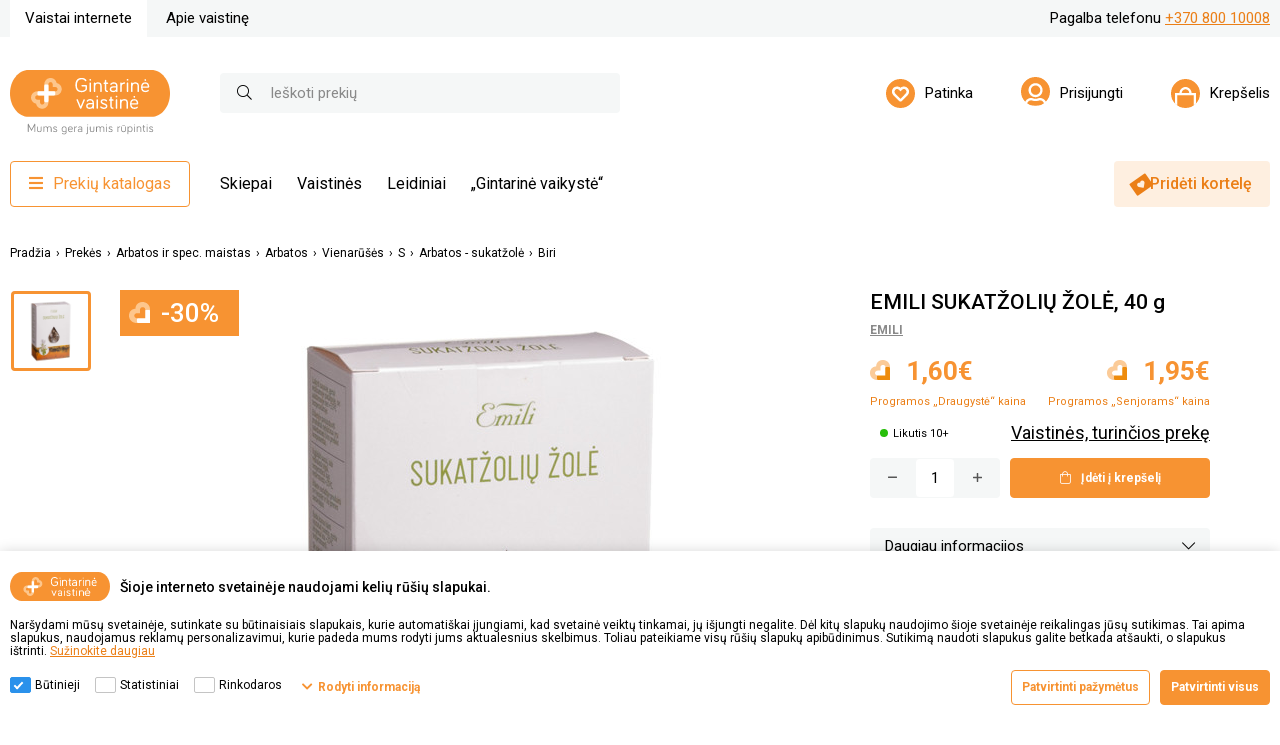

--- FILE ---
content_type: text/html; charset=utf-8
request_url: https://www.gintarine.lt/emili-sukatzoliu-zole-40-g
body_size: 64837
content:
<!DOCTYPE html><html lang="lt"><head><title>EMILI SUKAT&#x17D;OLI&#x172; &#x17D;OL&#x116;, 40 g | Gintarin&#x117; vaistin&#x117;</title><meta charset="UTF-8"><meta name="description" content=""><meta name="keywords" content=""><meta name="generator" content="nopCommerce"><meta name="viewport" content="width=device-width, initial-scale=1.0, user-scalable=0, minimum-scale=1.0, maximum-scale=1.0"><meta name="verify-paysera" content="4e374ae21744a2dd56a8e45f128e0eff"><meta name="format-detection" content="telephone=no"><meta property="og:type" content="product"><meta property="og:title" content="EMILI SUKATŽOLIŲ ŽOLĖ, 40 g"><meta property="og:description" content=""><meta property="og:image" content="https://gintarinestorageprod.blob.core.windows.net/gintarine/0025437_emili-sukatzoliu-zole-40-g_600.jpeg"><meta property="og:image:url" content="https://gintarinestorageprod.blob.core.windows.net/gintarine/0025437_emili-sukatzoliu-zole-40-g_600.jpeg"><meta property="og:url" content="https://www.gintarine.lt/emili-sukatzoliu-zole-40-g"><meta property="og:site_name" content="Gintarinė vaistinė"><meta property="twitter:card" content="summary"><meta property="twitter:site" content="Gintarinė vaistinė"><meta property="twitter:title" content="EMILI SUKATŽOLIŲ ŽOLĖ, 40 g"><meta property="twitter:description" content=""><meta property="twitter:image" content="https://gintarinestorageprod.blob.core.windows.net/gintarine/0025437_emili-sukatzoliu-zole-40-g_600.jpeg"><meta property="twitter:url" content="https://www.gintarine.lt/emili-sukatzoliu-zole-40-g"><script src="https://kit.fontawesome.com/f0533015a7.js" crossorigin="anonymous"></script><link rel="preconnect" href="https://fonts.gstatic.com"><link href="https://fonts.googleapis.com/css2?family=Roboto:wght@400;500;700&amp;display=swap" rel="stylesheet"><script id="Cookiebot" src="https://consent.cookiebot.com/uc.js" data-cbid="c4f1b7d5-046e-49b5-b0d3-5b538c6d41b5" data-blockingmode="auto" type="text/javascript"></script><script data-cookieconsent="ignore">(function(n,t,i,r,u){n[r]=n[r]||[];n[r].push({"gtm.start":(new Date).getTime(),event:"gtm.js"});var e=t.getElementsByTagName(i)[0],f=t.createElement(i),o=r!="dataLayer"?"&l="+r:"";f.async=!0;f.src="https://www.googletagmanager.com/gtm.js?id="+u+o;e.parentNode.insertBefore(f,e)})(window,document,"script","dataLayer","GTM-578RJ6V")</script><script type="text/javascript">function pushArgumentsToDataLayer(n){window.dataLayer.push({event:n})}function CookiebotCallback_OnAccept(){Cookiebot.consent.marketing&&pushArgumentsToDataLayer("cookie_consent_marketing");Cookiebot.consent.statistics&&pushArgumentsToDataLayer("cookie_consent_statistics");Cookiebot.consent.preferences&&pushArgumentsToDataLayer("cookie_consent_preferences")}window.dataLayer=window.dataLayer||[]</script><script src="https://browser.sentry-cdn.com/9.34.0/bundle.tracing.min.js" integrity="sha384-cRQDJUZkpn4UvmWYrVsTWGTyulY9B4H5Tp2s75ZVjkIAuu1TIxzabF3TiyubOsQ8" crossorigin="anonymous"></script><script src="https://browser.sentry-cdn.com/9.34.0/captureconsole.min.js" integrity="sha384-66nF4idQssprGUifiMnsf2w9SHKWCnd+r9H02ChGcFcQdeJQek7yuysn2rQsIUff" crossorigin="anonymous"></script><script src="https://browser.sentry-cdn.com/9.34.0/httpclient.min.js" integrity="sha384-wHaUcT6SWhR0QYVVWApTrXIzDwdC7M5aOwDEwceokw7PejnQ/+o/YQltfZ8AiY90" crossorigin="anonymous"></script><script>Sentry.init({dsn:"https://f838920e409008dc730ccff4b7142de2@o4509671293648896.ingest.de.sentry.io/4509796791156816",sendDefaultPii:!0,release:"v4.3.2438 [6372]",environment:"Production",sampleRate:parseFloat(.2),integrations:[Sentry.captureConsoleIntegration({levels:["error"]}),Sentry.httpClientIntegration({failedRequestStatusCodes:[[400,599]]})]});Sentry.setUser({id:""});Sentry.setTag("project","Gintarin&#x117;");Sentry.setTag("server","pd0ldwk000F4I");Sentry.setTag("instanceID","d44c8b38f9bd698444ef5839a5809623a62ae321e453169fc86c5528a3c2e357")</script><link href="/bundles/ue6u6oalz2gouy3apvbow7s6v088pbe8i25oluz_oce.min.css" rel="stylesheet"><link rel="canonical" href="https://www.gintarine.lt/emili-sukatzoliu-zole-40-g"><link rel="apple-touch-icon" sizes="180x180" href="/icons/icons_1/apple-touch-icon.png"><link rel="icon" type="image/png" sizes="32x32" href="/icons/icons_1/favicon-32x32.png"><link rel="icon" type="image/png" sizes="192x192" href="/icons/icons_1/android-chrome-192x192.png"><link rel="icon" type="image/png" sizes="16x16" href="/icons/icons_1/favicon-16x16.png"><link rel="manifest" href="/icons/icons_1/site.webmanifest"><link rel="mask-icon" href="/icons/icons_1/safari-pinned-tab.svg" color="#5bbad5"><link rel="shortcut icon" href="/icons/icons_1/favicon.ico"><meta name="msapplication-TileColor" content="#2d89ef"><meta name="msapplication-TileImage" content="/icons/icons_1/mstile-144x144.png"><meta name="msapplication-config" content="/icons/icons_1/browserconfig.xml"><meta name="theme-color" content="#ffffff"><body class="product-details-page-body"><form id="__AjaxAntiForgeryForm" action="#" method="post"><input name="__RequestVerificationToken" type="hidden" value="CfDJ8N-M9l_OaGBOmM6jsdXYNCsyzptSbZbcd-Zz9SqR_dsfmzGpTDH9LM__5SNhg1uOVpRQYhacQdd4HQoEgpnKAiLhjrD523K0uUG_mpnVO225U65CDehOrFvkZn6h9jx06QjBjX5xFTVpYSsGf2Kfptk"></form><div class="master-wrapper-page"><div id="notificationBar" class="notification-bar"></div><div class="ColumnsOneFull container-root"><header class="header-mobile"><div class="container"><div class="navigation"><div class="logo"><a href="/"> <img alt="Gintarinė vaistinė" src="/Plugins/Limedika.Plugin.Web.Pharmacy/Themes/Phoenix/Content/img/gv-logo.svg"> </a></div><nav class="user-controls"> <a class="user-controls__link" href="/login"> <img src="/Plugins/Limedika.Plugin.Web.Pharmacy/Themes/Phoenix/Content/img/user-controls-icons/account.svg" alt="Prisijungti"> </a> <a class="user-controls__link user-controls__cart" href="/cart" onclick="return event.preventDefault(),!1"><div class="user-controls__cart-img"><img src="/Plugins/Limedika.Plugin.Web.Pharmacy/Themes/Phoenix/Content/img/user-controls-icons/bag.svg" alt="Krepšelis"></div></a> <button class="mobile-navigation-btn"><i class="far fa-bars"></i></button><div class="navigation-main"><div class="navigation__buttons"><div class="navigation-catalog"><button class="btn btn__primary catalog-btn" disabled><i class="fas fa-bars"></i>Prekių katalogas</button><div class="navigation-card"><div class="navigation-card__back"><i class="far fa-chevron-left"></i>Atgal</div><h2 class="navigation-card__title">Prekių katalogas</h2><div class="navigation-card__content"><ul class="navigation-catalog__list level-0"><li class="navigation-catalog__list-item"><a class="navigation-catalog__link" href="/akcijos-4"> <i class="fa-fw far fas fa-percent"></i> Akcijos <i class="far fa-chevron-right"></i> </a><div class="navigation-card"><div class="navigation-card__back"><i class="far fa-chevron-left"></i>Atgal</div><h2 class="navigation-card__title">Akcijos</h2><div class="navigation-card__content"><ul class="navigation-catalog__list level-1"><li class="navigation-catalog__list-item"><a class="navigation-catalog__link" href="/sausis-3"> Sausis<i class="far fa-chevron-right"></i> </a><div class="navigation-card"><div class="navigation-card__back"><i class="far fa-chevron-left"></i>Atgal</div><h2 class="navigation-card__title">Sausis</h2><div class="navigation-card__content"><ul class="navigation-catalog__list level-2"><li class="navigation-catalog__list-item"><a class="navigation-catalog__link" href="/rupestingai-atrinkti-pasiulymai-13"> R&#x16B;pestingai atrinkti pasi&#x16B;lymai </a><li class="navigation-catalog__list-item"><a class="navigation-catalog__link" href="/antras-maisto-papildas-60-pigiau-2"> Antras maisto papildas 60% pigiau </a><li class="navigation-catalog__list-item"><a class="navigation-catalog__link" href="/kosmetika-perkant-dvi-ir-daugiau"> Kosmetika -25% perkant dvi ir daugiau </a><li class="navigation-catalog__list-item"><a class="navigation-catalog__link" href="/veido-odos-prieziuros-priemones-2"> Veido odos prie&#x17E;i&#x16B;ros priemon&#x117;s </a><li class="navigation-catalog__list-item"><a class="navigation-catalog__link" href="/zuvu-taukai-ir-vitaminas-d-2"> &#x17D;uv&#x173; taukai ir vitaminas D </a><li class="navigation-catalog__list-item"><a class="navigation-catalog__link" href="/maisto-papildai-sirdziai-ir-kraujotakai-4"> Maisto papildai &#x161;ird&#x17E;iai ir kraujotakai </a><li class="navigation-catalog__list-item"><a class="navigation-catalog__link" href="/2-uz-1-kaina-11"> 2 u&#x17E; 1 kain&#x105; </a><li class="navigation-catalog__list-item"><a class="navigation-catalog__link" href="/preparatai-akims-4"> Preparatai akims </a><li class="navigation-catalog__list-item"><a class="navigation-catalog__link" href="/leidinio-akcijos-19"> Leidinio akcijos </a><li class="navigation-catalog__list-item"><a class="navigation-catalog__link" href="/mazu-kainu-lentyna-21"> Ma&#x17E;&#x173; kain&#x173; lentyna </a></ul></div></div></ul></div></div><li class="navigation-catalog__list-item"><a class="navigation-catalog__link" href="/dovanu-kuponai"> <i class="fa-fw far fas fa-gift-card"></i> Dovan&#x173; kuponai </a><li class="navigation-catalog__list-item"><a class="navigation-catalog__link" href="/akys-2"> <i class="fa-fw far far fa-eye"></i> Akys <i class="far fa-chevron-right"></i> </a><div class="navigation-card"><div class="navigation-card__back"><i class="far fa-chevron-left"></i>Atgal</div><h2 class="navigation-card__title">Akys</h2><div class="navigation-card__content"><ul class="navigation-catalog__list level-1"><li class="navigation-catalog__list-item"><a class="navigation-catalog__link" href="/kontaktiniu-lesiu-skysciai"> Kontaktini&#x173; l&#x119;&#x161;i&#x173; skys&#x10D;iai </a><li class="navigation-catalog__list-item"><a class="navigation-catalog__link" href="/kontaktiniai-lesiai-3"> Kontaktiniai l&#x119;&#x161;iai </a><li class="navigation-catalog__list-item"><a class="navigation-catalog__link" href="/maisto-papildai-akims"> Maisto papildai akims<i class="far fa-chevron-right"></i> </a><div class="navigation-card"><div class="navigation-card__back"><i class="far fa-chevron-left"></i>Atgal</div><h2 class="navigation-card__title">Maisto papildai akims</h2><div class="navigation-card__content"><ul class="navigation-catalog__list level-2"><li class="navigation-catalog__list-item"><a class="navigation-catalog__link" href="/guminukai-2"> Guminukai </a><li class="navigation-catalog__list-item"><a class="navigation-catalog__link" href="/kapsules"> Kapsul&#x117;s </a><li class="navigation-catalog__list-item"><a class="navigation-catalog__link" href="/milteliai"> Milteliai </a><li class="navigation-catalog__list-item"><a class="navigation-catalog__link" href="/tabletes-2"> Tablet&#x117;s </a></ul></div></div><li class="navigation-catalog__list-item"><a class="navigation-catalog__link" href="/pazeistoms-akims"> Pa&#x17E;eistoms akims<i class="far fa-chevron-right"></i> </a><div class="navigation-card"><div class="navigation-card__back"><i class="far fa-chevron-left"></i>Atgal</div><h2 class="navigation-card__title">Pa&#x17E;eistoms akims</h2><div class="navigation-card__content"><ul class="navigation-catalog__list level-2"><li class="navigation-catalog__list-item"><a class="navigation-catalog__link" href="/gelis-2"> Gelis </a><li class="navigation-catalog__list-item"><a class="navigation-catalog__link" href="/lasai"> La&#x161;ai </a></ul></div></div><li class="navigation-catalog__list-item"><a class="navigation-catalog__link" href="/sausoms-akims"> Sausoms akims<i class="far fa-chevron-right"></i> </a><div class="navigation-card"><div class="navigation-card__back"><i class="far fa-chevron-left"></i>Atgal</div><h2 class="navigation-card__title">Sausoms akims</h2><div class="navigation-card__content"><ul class="navigation-catalog__list level-2"><li class="navigation-catalog__list-item"><a class="navigation-catalog__link" href="/gelis-3"> Gelis </a><li class="navigation-catalog__list-item"><a class="navigation-catalog__link" href="/lasai-2"> La&#x161;ai </a><li class="navigation-catalog__list-item"><a class="navigation-catalog__link" href="/purskalas"> Pur&#x161;kalas </a><li class="navigation-catalog__list-item"><a class="navigation-catalog__link" href="/serveteles"> Servet&#x117;l&#x117;s </a><li class="navigation-catalog__list-item"><a class="navigation-catalog__link" href="/tepalai-3"> Tepalai </a></ul></div></div><li class="navigation-catalog__list-item"><a class="navigation-catalog__link" href="/sudirgusioms-akims"> Sudirgusioms akims<i class="far fa-chevron-right"></i> </a><div class="navigation-card"><div class="navigation-card__back"><i class="far fa-chevron-left"></i>Atgal</div><h2 class="navigation-card__title">Sudirgusioms akims</h2><div class="navigation-card__content"><ul class="navigation-catalog__list level-2"><li class="navigation-catalog__list-item"><a class="navigation-catalog__link" href="/lasai-3"> La&#x161;ai </a></ul></div></div></ul></div></div><li class="navigation-catalog__list-item"><a class="navigation-catalog__link" href="/arbatos-ir-specializuotas-maistas"> <i class="fa-fw far fas fa-coffee"></i> Arbatos ir spec. maistas <i class="far fa-chevron-right"></i> </a><div class="navigation-card"><div class="navigation-card__back"><i class="far fa-chevron-left"></i>Atgal</div><h2 class="navigation-card__title">Arbatos ir spec. maistas</h2><div class="navigation-card__content"><ul class="navigation-catalog__list level-1"><li class="navigation-catalog__list-item"><a class="navigation-catalog__link" href="/arbatos"> Arbatos<i class="far fa-chevron-right"></i> </a><div class="navigation-card"><div class="navigation-card__back"><i class="far fa-chevron-left"></i>Atgal</div><h2 class="navigation-card__title">Arbatos</h2><div class="navigation-card__content"><ul class="navigation-catalog__list level-2"><li class="navigation-catalog__list-item"><a class="navigation-catalog__link" href="/misiniai"> Mi&#x161;iniai<i class="far fa-chevron-right"></i> </a><div class="navigation-card"><div class="navigation-card__back"><i class="far fa-chevron-left"></i>Atgal</div><h2 class="navigation-card__title">Mi&#x161;iniai</h2><div class="navigation-card__content"><ul class="navigation-catalog__list level-3"><li class="navigation-catalog__list-item"><a class="navigation-catalog__link" href="/arbatos-cholesteroliui-mazinti"> Arbatos cholesteroliui ma&#x17E;inti<i class="far fa-chevron-right"></i> </a><div class="navigation-card"><div class="navigation-card__back"><i class="far fa-chevron-left"></i>Atgal</div><h2 class="navigation-card__title">Arbatos cholesteroliui ma&#x17E;inti</h2><div class="navigation-card__content"><ul class="navigation-catalog__list level-4"><li class="navigation-catalog__list-item"><a class="navigation-catalog__link" href="/pakeliais-16"> Pakeliais </a></ul></div></div><li class="navigation-catalog__list-item"><a class="navigation-catalog__link" href="/arbatos-diabetikams"> Arbatos diabetikams<i class="far fa-chevron-right"></i> </a><div class="navigation-card"><div class="navigation-card__back"><i class="far fa-chevron-left"></i>Atgal</div><h2 class="navigation-card__title">Arbatos diabetikams</h2><div class="navigation-card__content"><ul class="navigation-catalog__list level-4"><li class="navigation-catalog__list-item"><a class="navigation-catalog__link" href="/biri-9"> Biri </a><li class="navigation-catalog__list-item"><a class="navigation-catalog__link" href="/pakeliais-17"> Pakeliais </a></ul></div></div><li class="navigation-catalog__list-item"><a class="navigation-catalog__link" href="/arbatos-groziui"> Arbatos gro&#x17E;iui<i class="far fa-chevron-right"></i> </a><div class="navigation-card"><div class="navigation-card__back"><i class="far fa-chevron-left"></i>Atgal</div><h2 class="navigation-card__title">Arbatos gro&#x17E;iui</h2><div class="navigation-card__content"><ul class="navigation-catalog__list level-4"><li class="navigation-catalog__list-item"><a class="navigation-catalog__link" href="/biri-10"> Biri </a><li class="navigation-catalog__list-item"><a class="navigation-catalog__link" href="/pakeliais-18"> Pakeliais </a></ul></div></div><li class="navigation-catalog__list-item"><a class="navigation-catalog__link" href="/arbatos-imunitetui"> Arbatos imunitetui<i class="far fa-chevron-right"></i> </a><div class="navigation-card"><div class="navigation-card__back"><i class="far fa-chevron-left"></i>Atgal</div><h2 class="navigation-card__title">Arbatos imunitetui</h2><div class="navigation-card__content"><ul class="navigation-catalog__list level-4"><li class="navigation-catalog__list-item"><a class="navigation-catalog__link" href="/biri-11"> Biri </a><li class="navigation-catalog__list-item"><a class="navigation-catalog__link" href="/pakeliais-19"> Pakeliais </a></ul></div></div><li class="navigation-catalog__list-item"><a class="navigation-catalog__link" href="/arbatos-kepenu-funkcijai-gerinti"> Arbatos kepen&#x173; funkcijai gerinti<i class="far fa-chevron-right"></i> </a><div class="navigation-card"><div class="navigation-card__back"><i class="far fa-chevron-left"></i>Atgal</div><h2 class="navigation-card__title">Arbatos kepen&#x173; funkcijai gerinti</h2><div class="navigation-card__content"><ul class="navigation-catalog__list level-4"><li class="navigation-catalog__list-item"><a class="navigation-catalog__link" href="/biri-12"> Biri </a><li class="navigation-catalog__list-item"><a class="navigation-catalog__link" href="/pakeliais-20"> Pakeliais </a></ul></div></div><li class="navigation-catalog__list-item"><a class="navigation-catalog__link" href="/arbatos-lieknejimui"> Arbatos liekn&#x117;jimui<i class="far fa-chevron-right"></i> </a><div class="navigation-card"><div class="navigation-card__back"><i class="far fa-chevron-left"></i>Atgal</div><h2 class="navigation-card__title">Arbatos liekn&#x117;jimui</h2><div class="navigation-card__content"><ul class="navigation-catalog__list level-4"><li class="navigation-catalog__list-item"><a class="navigation-catalog__link" href="/biri-13"> Biri </a><li class="navigation-catalog__list-item"><a class="navigation-catalog__link" href="/pakeliais-21"> Pakeliais </a></ul></div></div><li class="navigation-catalog__list-item"><a class="navigation-catalog__link" href="/arbatos-nuo-kosulio"> Arbatos nuo kosulio<i class="far fa-chevron-right"></i> </a><div class="navigation-card"><div class="navigation-card__back"><i class="far fa-chevron-left"></i>Atgal</div><h2 class="navigation-card__title">Arbatos nuo kosulio</h2><div class="navigation-card__content"><ul class="navigation-catalog__list level-4"><li class="navigation-catalog__list-item"><a class="navigation-catalog__link" href="/biri-14"> Biri </a><li class="navigation-catalog__list-item"><a class="navigation-catalog__link" href="/pakeliais-22"> Pakeliais </a></ul></div></div><li class="navigation-catalog__list-item"><a class="navigation-catalog__link" href="/arbatos-nuo-persalimo"> Arbatos nuo per&#x161;alimo<i class="far fa-chevron-right"></i> </a><div class="navigation-card"><div class="navigation-card__back"><i class="far fa-chevron-left"></i>Atgal</div><h2 class="navigation-card__title">Arbatos nuo per&#x161;alimo</h2><div class="navigation-card__content"><ul class="navigation-catalog__list level-4"><li class="navigation-catalog__list-item"><a class="navigation-catalog__link" href="/biri-2"> Biri </a><li class="navigation-catalog__list-item"><a class="navigation-catalog__link" href="/pakeliais-3"> Pakeliais </a></ul></div></div><li class="navigation-catalog__list-item"><a class="navigation-catalog__link" href="/arbatos-nuo-virskinimo-sutrikimu"> Arbatos nuo vir&#x161;kinimo sutrikim&#x173;<i class="far fa-chevron-right"></i> </a><div class="navigation-card"><div class="navigation-card__back"><i class="far fa-chevron-left"></i>Atgal</div><h2 class="navigation-card__title">Arbatos nuo vir&#x161;kinimo sutrikim&#x173;</h2><div class="navigation-card__content"><ul class="navigation-catalog__list level-4"><li class="navigation-catalog__list-item"><a class="navigation-catalog__link" href="/biri-3"> Biri </a><li class="navigation-catalog__list-item"><a class="navigation-catalog__link" href="/pakeliais-4"> Pakeliais </a></ul></div></div><li class="navigation-catalog__list-item"><a class="navigation-catalog__link" href="/arbatos-organizmo-valymui"> Arbatos organizmo valymui<i class="far fa-chevron-right"></i> </a><div class="navigation-card"><div class="navigation-card__back"><i class="far fa-chevron-left"></i>Atgal</div><h2 class="navigation-card__title">Arbatos organizmo valymui</h2><div class="navigation-card__content"><ul class="navigation-catalog__list level-4"><li class="navigation-catalog__list-item"><a class="navigation-catalog__link" href="/pakeliais-5"> Pakeliais </a></ul></div></div><li class="navigation-catalog__list-item"><a class="navigation-catalog__link" href="/arbatos-prieshemorojines"> Arbatos prie&#x161;hemorojin&#x117;s<i class="far fa-chevron-right"></i> </a><div class="navigation-card"><div class="navigation-card__back"><i class="far fa-chevron-left"></i>Atgal</div><h2 class="navigation-card__title">Arbatos prie&#x161;hemorojin&#x117;s</h2><div class="navigation-card__content"><ul class="navigation-catalog__list level-4"><li class="navigation-catalog__list-item"><a class="navigation-catalog__link" href="/pakeliais-6"> Pakeliais </a></ul></div></div><li class="navigation-catalog__list-item"><a class="navigation-catalog__link" href="/arbatos-prostatai"> Arbatos prostatai<i class="far fa-chevron-right"></i> </a><div class="navigation-card"><div class="navigation-card__back"><i class="far fa-chevron-left"></i>Atgal</div><h2 class="navigation-card__title">Arbatos prostatai</h2><div class="navigation-card__content"><ul class="navigation-catalog__list level-4"><li class="navigation-catalog__list-item"><a class="navigation-catalog__link" href="/biri-4"> Biri </a><li class="navigation-catalog__list-item"><a class="navigation-catalog__link" href="/pakeliais-7"> Pakeliais </a></ul></div></div><li class="navigation-catalog__list-item"><a class="navigation-catalog__link" href="/arbatos-raminancios"> Arbatos raminan&#x10D;ios<i class="far fa-chevron-right"></i> </a><div class="navigation-card"><div class="navigation-card__back"><i class="far fa-chevron-left"></i>Atgal</div><h2 class="navigation-card__title">Arbatos raminan&#x10D;ios</h2><div class="navigation-card__content"><ul class="navigation-catalog__list level-4"><li class="navigation-catalog__list-item"><a class="navigation-catalog__link" href="/biri-5"> Biri </a><li class="navigation-catalog__list-item"><a class="navigation-catalog__link" href="/pakeliais-8"> Pakeliais </a></ul></div></div><li class="navigation-catalog__list-item"><a class="navigation-catalog__link" href="/arbatos-regejimui-gerinti"> Arbatos reg&#x117;jimui gerinti<i class="far fa-chevron-right"></i> </a><div class="navigation-card"><div class="navigation-card__back"><i class="far fa-chevron-left"></i>Atgal</div><h2 class="navigation-card__title">Arbatos reg&#x117;jimui gerinti</h2><div class="navigation-card__content"><ul class="navigation-catalog__list level-4"><li class="navigation-catalog__list-item"><a class="navigation-catalog__link" href="/pakeliais-9"> Pakeliais </a></ul></div></div><li class="navigation-catalog__list-item"><a class="navigation-catalog__link" href="/arbatos-sanariams"> Arbatos s&#x105;nariams<i class="far fa-chevron-right"></i> </a><div class="navigation-card"><div class="navigation-card__back"><i class="far fa-chevron-left"></i>Atgal</div><h2 class="navigation-card__title">Arbatos s&#x105;nariams</h2><div class="navigation-card__content"><ul class="navigation-catalog__list level-4"><li class="navigation-catalog__list-item"><a class="navigation-catalog__link" href="/pakeliais-10"> Pakeliais </a></ul></div></div><li class="navigation-catalog__list-item"><a class="navigation-catalog__link" href="/arbatos-sirdziai"> Arbatos &#x161;ird&#x17E;iai<i class="far fa-chevron-right"></i> </a><div class="navigation-card"><div class="navigation-card__back"><i class="far fa-chevron-left"></i>Atgal</div><h2 class="navigation-card__title">Arbatos &#x161;ird&#x17E;iai</h2><div class="navigation-card__content"><ul class="navigation-catalog__list level-4"><li class="navigation-catalog__list-item"><a class="navigation-catalog__link" href="/biri-6"> Biri </a><li class="navigation-catalog__list-item"><a class="navigation-catalog__link" href="/pakeliais-11"> Pakeliais </a></ul></div></div><li class="navigation-catalog__list-item"><a class="navigation-catalog__link" href="/arbatos-slapimo-takams"> Arbatos &#x161;lapimo takams<i class="far fa-chevron-right"></i> </a><div class="navigation-card"><div class="navigation-card__back"><i class="far fa-chevron-left"></i>Atgal</div><h2 class="navigation-card__title">Arbatos &#x161;lapimo takams</h2><div class="navigation-card__content"><ul class="navigation-catalog__list level-4"><li class="navigation-catalog__list-item"><a class="navigation-catalog__link" href="/biri-7"> Biri </a><li class="navigation-catalog__list-item"><a class="navigation-catalog__link" href="/pakeliais-12"> Pakeliais </a></ul></div></div><li class="navigation-catalog__list-item"><a class="navigation-catalog__link" href="/arbatos-tulzies-veiklai-gerinti"> Arbatos tul&#x17E;ies veiklai gerinti<i class="far fa-chevron-right"></i> </a><div class="navigation-card"><div class="navigation-card__back"><i class="far fa-chevron-left"></i>Atgal</div><h2 class="navigation-card__title">Arbatos tul&#x17E;ies veiklai gerinti</h2><div class="navigation-card__content"><ul class="navigation-catalog__list level-4"><li class="navigation-catalog__list-item"><a class="navigation-catalog__link" href="/pakeliais-13"> Pakeliais </a></ul></div></div><li class="navigation-catalog__list-item"><a class="navigation-catalog__link" href="/arbatos-viduriams-laisvinti"> Arbatos viduriams laisvinti<i class="far fa-chevron-right"></i> </a><div class="navigation-card"><div class="navigation-card__back"><i class="far fa-chevron-left"></i>Atgal</div><h2 class="navigation-card__title">Arbatos viduriams laisvinti</h2><div class="navigation-card__content"><ul class="navigation-catalog__list level-4"><li class="navigation-catalog__list-item"><a class="navigation-catalog__link" href="/pakeliais-14"> Pakeliais </a></ul></div></div><li class="navigation-catalog__list-item"><a class="navigation-catalog__link" href="/gerai-savijautai-9"> Gerai savijautai<i class="far fa-chevron-right"></i> </a><div class="navigation-card"><div class="navigation-card__back"><i class="far fa-chevron-left"></i>Atgal</div><h2 class="navigation-card__title">Gerai savijautai</h2><div class="navigation-card__content"><ul class="navigation-catalog__list level-4"><li class="navigation-catalog__list-item"><a class="navigation-catalog__link" href="/pakeliais-15"> Pakeliais </a></ul></div></div><li class="navigation-catalog__list-item"><a class="navigation-catalog__link" href="/j-balvociutes-arbatos"> J Balvo&#x10D;i&#x16B;t&#x117;s arbatos<i class="far fa-chevron-right"></i> </a><div class="navigation-card"><div class="navigation-card__back"><i class="far fa-chevron-left"></i>Atgal</div><h2 class="navigation-card__title">J Balvo&#x10D;i&#x16B;t&#x117;s arbatos</h2><div class="navigation-card__content"><ul class="navigation-catalog__list level-4"><li class="navigation-catalog__list-item"><a class="navigation-catalog__link" href="/biri-8"> Biri </a></ul></div></div><li class="navigation-catalog__list-item"><a class="navigation-catalog__link" href="/mtreben-arbatos"> M.Treben arbatos </a></ul></div></div><li class="navigation-catalog__list-item"><a class="navigation-catalog__link" href="/vienaruses"> Vienar&#x16B;&#x161;&#x117;s<i class="far fa-chevron-right"></i> </a><div class="navigation-card"><div class="navigation-card__back"><i class="far fa-chevron-left"></i>Atgal</div><h2 class="navigation-card__title">Vienar&#x16B;&#x161;&#x117;s</h2><div class="navigation-card__content"><ul class="navigation-catalog__list level-3"><li class="navigation-catalog__list-item"><a class="navigation-catalog__link" href="/arbatos-vienaruses-a"> A<i class="far fa-chevron-right"></i> </a><div class="navigation-card"><div class="navigation-card__back"><i class="far fa-chevron-left"></i>Atgal</div><h2 class="navigation-card__title">A</h2><div class="navigation-card__content"><ul class="navigation-catalog__list level-4"><li class="navigation-catalog__list-item"><a class="navigation-catalog__link" href="/arbatos-ajerai"> Arbatos - ajerai<i class="far fa-chevron-right"></i> </a><div class="navigation-card"><div class="navigation-card__back"><i class="far fa-chevron-left"></i>Atgal</div><h2 class="navigation-card__title">Arbatos - ajerai</h2><div class="navigation-card__content"><ul class="navigation-catalog__list level-5"><li class="navigation-catalog__list-item"><a class="navigation-catalog__link" href="/biri-15"> Biri </a><li class="navigation-catalog__list-item"><a class="navigation-catalog__link" href="/pakeliais-23"> Pakeliais </a></ul></div></div><li class="navigation-catalog__list-item"><a class="navigation-catalog__link" href="/arbatos-apyniu-spurgai"> Arbatos - apyni&#x173; spurgai<i class="far fa-chevron-right"></i> </a><div class="navigation-card"><div class="navigation-card__back"><i class="far fa-chevron-left"></i>Atgal</div><h2 class="navigation-card__title">Arbatos - apyni&#x173; spurgai</h2><div class="navigation-card__content"><ul class="navigation-catalog__list level-5"><li class="navigation-catalog__list-item"><a class="navigation-catalog__link" href="/biri-16"> Biri </a></ul></div></div><li class="navigation-catalog__list-item"><a class="navigation-catalog__link" href="/arbatos-asiukliai"> Arbatos - asi&#x16B;kliai<i class="far fa-chevron-right"></i> </a><div class="navigation-card"><div class="navigation-card__back"><i class="far fa-chevron-left"></i>Atgal</div><h2 class="navigation-card__title">Arbatos - asi&#x16B;kliai</h2><div class="navigation-card__content"><ul class="navigation-catalog__list level-5"><li class="navigation-catalog__list-item"><a class="navigation-catalog__link" href="/biri-17"> Biri </a><li class="navigation-catalog__list-item"><a class="navigation-catalog__link" href="/pakeliais-24"> Pakeliais </a></ul></div></div><li class="navigation-catalog__list-item"><a class="navigation-catalog__link" href="/arbatos-avieciu-lapai"> Arbatos - avie&#x10D;i&#x173; lapai<i class="far fa-chevron-right"></i> </a><div class="navigation-card"><div class="navigation-card__back"><i class="far fa-chevron-left"></i>Atgal</div><h2 class="navigation-card__title">Arbatos - avie&#x10D;i&#x173; lapai</h2><div class="navigation-card__content"><ul class="navigation-catalog__list level-5"><li class="navigation-catalog__list-item"><a class="navigation-catalog__link" href="/biri-18"> Biri </a></ul></div></div><li class="navigation-catalog__list-item"><a class="navigation-catalog__link" href="/arbatos-azuolu-zieve"> Arbatos - &#x105;&#x17E;uol&#x173; &#x17E;iev&#x117;<i class="far fa-chevron-right"></i> </a><div class="navigation-card"><div class="navigation-card__back"><i class="far fa-chevron-left"></i>Atgal</div><h2 class="navigation-card__title">Arbatos - &#x105;&#x17E;uol&#x173; &#x17E;iev&#x117;</h2><div class="navigation-card__content"><ul class="navigation-catalog__list level-5"><li class="navigation-catalog__list-item"><a class="navigation-catalog__link" href="/biri-19"> Biri </a><li class="navigation-catalog__list-item"><a class="navigation-catalog__link" href="/pakeliais-25"> Pakeliais </a></ul></div></div></ul></div></div><li class="navigation-catalog__list-item"><a class="navigation-catalog__link" href="/arbatos-vienaruses-b"> B<i class="far fa-chevron-right"></i> </a><div class="navigation-card"><div class="navigation-card__back"><i class="far fa-chevron-left"></i>Atgal</div><h2 class="navigation-card__title">B</h2><div class="navigation-card__content"><ul class="navigation-catalog__list level-4"><li class="navigation-catalog__list-item"><a class="navigation-catalog__link" href="/arbatos-berzu-lapai"> Arbatos - ber&#x17E;&#x173; lapai<i class="far fa-chevron-right"></i> </a><div class="navigation-card"><div class="navigation-card__back"><i class="far fa-chevron-left"></i>Atgal</div><h2 class="navigation-card__title">Arbatos - ber&#x17E;&#x173; lapai</h2><div class="navigation-card__content"><ul class="navigation-catalog__list level-5"><li class="navigation-catalog__list-item"><a class="navigation-catalog__link" href="/biri-51"> Biri </a></ul></div></div><li class="navigation-catalog__list-item"><a class="navigation-catalog__link" href="/arbatos-bitkresliu-zole"> Arbatos - bitkr&#x117;sli&#x173; &#x17E;ol&#x117;<i class="far fa-chevron-right"></i> </a><div class="navigation-card"><div class="navigation-card__back"><i class="far fa-chevron-left"></i>Atgal</div><h2 class="navigation-card__title">Arbatos - bitkr&#x117;sli&#x173; &#x17E;ol&#x117;</h2><div class="navigation-card__content"><ul class="navigation-catalog__list level-5"><li class="navigation-catalog__list-item"><a class="navigation-catalog__link" href="/biri-52"> Biri </a><li class="navigation-catalog__list-item"><a class="navigation-catalog__link" href="/pakeliais-44"> Pakeliais </a></ul></div></div><li class="navigation-catalog__list-item"><a class="navigation-catalog__link" href="/arbatos-brukniu-lapai"> Arbatos - brukni&#x173; lapai<i class="far fa-chevron-right"></i> </a><div class="navigation-card"><div class="navigation-card__back"><i class="far fa-chevron-left"></i>Atgal</div><h2 class="navigation-card__title">Arbatos - brukni&#x173; lapai</h2><div class="navigation-card__content"><ul class="navigation-catalog__list level-5"><li class="navigation-catalog__list-item"><a class="navigation-catalog__link" href="/biri-53"> Biri </a><li class="navigation-catalog__list-item"><a class="navigation-catalog__link" href="/pakeliais-45"> Pakeliais </a></ul></div></div></ul></div></div><li class="navigation-catalog__list-item"><a class="navigation-catalog__link" href="/arbatos-vienaruses-c"> &#x10C;<i class="far fa-chevron-right"></i> </a><div class="navigation-card"><div class="navigation-card__back"><i class="far fa-chevron-left"></i>Atgal</div><h2 class="navigation-card__title">&#x10C;</h2><div class="navigation-card__content"><ul class="navigation-catalog__list level-4"><li class="navigation-catalog__list-item"><a class="navigation-catalog__link" href="/arbatos-ciobreliai"> Arbatos - &#x10D;iobreliai<i class="far fa-chevron-right"></i> </a><div class="navigation-card"><div class="navigation-card__back"><i class="far fa-chevron-left"></i>Atgal</div><h2 class="navigation-card__title">Arbatos - &#x10D;iobreliai</h2><div class="navigation-card__content"><ul class="navigation-catalog__list level-5"><li class="navigation-catalog__list-item"><a class="navigation-catalog__link" href="/biri-54"> Biri </a><li class="navigation-catalog__list-item"><a class="navigation-catalog__link" href="/pakeliais-46"> Pakeliais </a></ul></div></div></ul></div></div><li class="navigation-catalog__list-item"><a class="navigation-catalog__link" href="/arbatos-vienaruses-d"> D<i class="far fa-chevron-right"></i> </a><div class="navigation-card"><div class="navigation-card__back"><i class="far fa-chevron-left"></i>Atgal</div><h2 class="navigation-card__title">D</h2><div class="navigation-card__content"><ul class="navigation-catalog__list level-4"><li class="navigation-catalog__list-item"><a class="navigation-catalog__link" href="/arbatos-debesylai"> Arbatos - debesylai<i class="far fa-chevron-right"></i> </a><div class="navigation-card"><div class="navigation-card__back"><i class="far fa-chevron-left"></i>Atgal</div><h2 class="navigation-card__title">Arbatos - debesylai</h2><div class="navigation-card__content"><ul class="navigation-catalog__list level-5"><li class="navigation-catalog__list-item"><a class="navigation-catalog__link" href="/biri-55"> Biri </a><li class="navigation-catalog__list-item"><a class="navigation-catalog__link" href="/pakeliais-47"> Pakeliais </a></ul></div></div><li class="navigation-catalog__list-item"><a class="navigation-catalog__link" href="/arbatos-dilgeles"> Arbatos - dilg&#x117;l&#x117;s<i class="far fa-chevron-right"></i> </a><div class="navigation-card"><div class="navigation-card__back"><i class="far fa-chevron-left"></i>Atgal</div><h2 class="navigation-card__title">Arbatos - dilg&#x117;l&#x117;s</h2><div class="navigation-card__content"><ul class="navigation-catalog__list level-5"><li class="navigation-catalog__list-item"><a class="navigation-catalog__link" href="/biri-56"> Biri </a><li class="navigation-catalog__list-item"><a class="navigation-catalog__link" href="/pakeliais-48"> Pakeliais </a></ul></div></div><li class="navigation-catalog__list-item"><a class="navigation-catalog__link" href="/arbatos-dobilu-ziedai"> Arbatos - dobil&#x173; &#x17E;iedai<i class="far fa-chevron-right"></i> </a><div class="navigation-card"><div class="navigation-card__back"><i class="far fa-chevron-left"></i>Atgal</div><h2 class="navigation-card__title">Arbatos - dobil&#x173; &#x17E;iedai</h2><div class="navigation-card__content"><ul class="navigation-catalog__list level-5"><li class="navigation-catalog__list-item"><a class="navigation-catalog__link" href="/biri-57"> Biri </a></ul></div></div></ul></div></div><li class="navigation-catalog__list-item"><a class="navigation-catalog__link" href="/arbatos-vienaruses-e"> E<i class="far fa-chevron-right"></i> </a><div class="navigation-card"><div class="navigation-card__back"><i class="far fa-chevron-left"></i>Atgal</div><h2 class="navigation-card__title">E</h2><div class="navigation-card__content"><ul class="navigation-catalog__list level-4"><li class="navigation-catalog__list-item"><a class="navigation-catalog__link" href="/arbatos-erskeciu-vaisiai"> Arbatos - er&#x161;k&#x117;&#x10D;i&#x173; vaisiai<i class="far fa-chevron-right"></i> </a><div class="navigation-card"><div class="navigation-card__back"><i class="far fa-chevron-left"></i>Atgal</div><h2 class="navigation-card__title">Arbatos - er&#x161;k&#x117;&#x10D;i&#x173; vaisiai</h2><div class="navigation-card__content"><ul class="navigation-catalog__list level-5"><li class="navigation-catalog__list-item"><a class="navigation-catalog__link" href="/biri-58"> Biri </a><li class="navigation-catalog__list-item"><a class="navigation-catalog__link" href="/pakeliais-49"> Pakeliais </a></ul></div></div><li class="navigation-catalog__list-item"><a class="navigation-catalog__link" href="/arbatos-eukaliptu-lapai"> Arbatos - eukalipt&#x173; lapai<i class="far fa-chevron-right"></i> </a><div class="navigation-card"><div class="navigation-card__back"><i class="far fa-chevron-left"></i>Atgal</div><h2 class="navigation-card__title">Arbatos - eukalipt&#x173; lapai</h2><div class="navigation-card__content"><ul class="navigation-catalog__list level-5"><li class="navigation-catalog__list-item"><a class="navigation-catalog__link" href="/biri-59"> Biri </a></ul></div></div><li class="navigation-catalog__list-item"><a class="navigation-catalog__link" href="/arbatos-eziuoliu-zole"> Arbatos - e&#x17E;iuoli&#x173; &#x17E;ol&#x117;<i class="far fa-chevron-right"></i> </a><div class="navigation-card"><div class="navigation-card__back"><i class="far fa-chevron-left"></i>Atgal</div><h2 class="navigation-card__title">Arbatos - e&#x17E;iuoli&#x173; &#x17E;ol&#x117;</h2><div class="navigation-card__content"><ul class="navigation-catalog__list level-5"><li class="navigation-catalog__list-item"><a class="navigation-catalog__link" href="/biri-60"> Biri </a></ul></div></div></ul></div></div><li class="navigation-catalog__list-item"><a class="navigation-catalog__link" href="/arbatos-vienaruses-g"> G<i class="far fa-chevron-right"></i> </a><div class="navigation-card"><div class="navigation-card__back"><i class="far fa-chevron-left"></i>Atgal</div><h2 class="navigation-card__title">G</h2><div class="navigation-card__content"><ul class="navigation-catalog__list level-4"><li class="navigation-catalog__list-item"><a class="navigation-catalog__link" href="/arbatos-gauromeciu-zole"> Arbatos - gaurome&#x10D;i&#x173; &#x17E;ol&#x117;<i class="far fa-chevron-right"></i> </a><div class="navigation-card"><div class="navigation-card__back"><i class="far fa-chevron-left"></i>Atgal</div><h2 class="navigation-card__title">Arbatos - gaurome&#x10D;i&#x173; &#x17E;ol&#x117;</h2><div class="navigation-card__content"><ul class="navigation-catalog__list level-5"><li class="navigation-catalog__list-item"><a class="navigation-catalog__link" href="/biri-61"> Biri </a><li class="navigation-catalog__list-item"><a class="navigation-catalog__link" href="/pakeliais-50"> Pakeliais </a></ul></div></div><li class="navigation-catalog__list-item"><a class="navigation-catalog__link" href="/arbatos-ginkmedziu-lapai"> Arbatos - ginkmed&#x17E;i&#x173; lapai<i class="far fa-chevron-right"></i> </a><div class="navigation-card"><div class="navigation-card__back"><i class="far fa-chevron-left"></i>Atgal</div><h2 class="navigation-card__title">Arbatos - ginkmed&#x17E;i&#x173; lapai</h2><div class="navigation-card__content"><ul class="navigation-catalog__list level-5"><li class="navigation-catalog__list-item"><a class="navigation-catalog__link" href="/biri-62"> Biri </a><li class="navigation-catalog__list-item"><a class="navigation-catalog__link" href="/pakeliais-51"> Pakeliais </a></ul></div></div><li class="navigation-catalog__list-item"><a class="navigation-catalog__link" href="/arbatos-gyslocio-lapai"> Arbatos - gyslo&#x10D;io lapai<i class="far fa-chevron-right"></i> </a><div class="navigation-card"><div class="navigation-card__back"><i class="far fa-chevron-left"></i>Atgal</div><h2 class="navigation-card__title">Arbatos - gyslo&#x10D;io lapai</h2><div class="navigation-card__content"><ul class="navigation-catalog__list level-5"><li class="navigation-catalog__list-item"><a class="navigation-catalog__link" href="/biri-63"> Biri </a></ul></div></div><li class="navigation-catalog__list-item"><a class="navigation-catalog__link" href="/arbatos-gudobeles"> Arbatos - gudobel&#x117;s<i class="far fa-chevron-right"></i> </a><div class="navigation-card"><div class="navigation-card__back"><i class="far fa-chevron-left"></i>Atgal</div><h2 class="navigation-card__title">Arbatos - gudobel&#x117;s</h2><div class="navigation-card__content"><ul class="navigation-catalog__list level-5"><li class="navigation-catalog__list-item"><a class="navigation-catalog__link" href="/biri-64"> Biri </a><li class="navigation-catalog__list-item"><a class="navigation-catalog__link" href="/pakeliais-52"> Pakeliais </a></ul></div></div></ul></div></div><li class="navigation-catalog__list-item"><a class="navigation-catalog__link" href="/arbatos-vienaruses-i"> I<i class="far fa-chevron-right"></i> </a><div class="navigation-card"><div class="navigation-card__back"><i class="far fa-chevron-left"></i>Atgal</div><h2 class="navigation-card__title">I</h2><div class="navigation-card__content"><ul class="navigation-catalog__list level-4"><li class="navigation-catalog__list-item"><a class="navigation-catalog__link" href="/arbatos-inkstazoliu-lapai"> Arbatos - inksta&#x17E;oli&#x173; lapai<i class="far fa-chevron-right"></i> </a><div class="navigation-card"><div class="navigation-card__back"><i class="far fa-chevron-left"></i>Atgal</div><h2 class="navigation-card__title">Arbatos - inksta&#x17E;oli&#x173; lapai</h2><div class="navigation-card__content"><ul class="navigation-catalog__list level-5"><li class="navigation-catalog__list-item"><a class="navigation-catalog__link" href="/biri-65"> Biri </a></ul></div></div><li class="navigation-catalog__list-item"><a class="navigation-catalog__link" href="/arbatos-islandine-kerpena"> Arbatos - islandin&#x117; kerpena<i class="far fa-chevron-right"></i> </a><div class="navigation-card"><div class="navigation-card__back"><i class="far fa-chevron-left"></i>Atgal</div><h2 class="navigation-card__title">Arbatos - islandin&#x117; kerpena</h2><div class="navigation-card__content"><ul class="navigation-catalog__list level-5"><li class="navigation-catalog__list-item"><a class="navigation-catalog__link" href="/biri-66"> Biri </a><li class="navigation-catalog__list-item"><a class="navigation-catalog__link" href="/pakeliais-53"> Pakeliais </a></ul></div></div></ul></div></div><li class="navigation-catalog__list-item"><a class="navigation-catalog__link" href="/arbatos-vienaruses-j"> J<i class="far fa-chevron-right"></i> </a><div class="navigation-card"><div class="navigation-card__back"><i class="far fa-chevron-left"></i>Atgal</div><h2 class="navigation-card__title">J</h2><div class="navigation-card__content"><ul class="navigation-catalog__list level-4"><li class="navigation-catalog__list-item"><a class="navigation-catalog__link" href="/arbatos-jonazoles-zole"> Arbatos - jona&#x17E;ol&#x117;s &#x17E;ol&#x117;<i class="far fa-chevron-right"></i> </a><div class="navigation-card"><div class="navigation-card__back"><i class="far fa-chevron-left"></i>Atgal</div><h2 class="navigation-card__title">Arbatos - jona&#x17E;ol&#x117;s &#x17E;ol&#x117;</h2><div class="navigation-card__content"><ul class="navigation-catalog__list level-5"><li class="navigation-catalog__list-item"><a class="navigation-catalog__link" href="/biri-67"> Biri </a><li class="navigation-catalog__list-item"><a class="navigation-catalog__link" href="/pakeliais-54"> Pakeliais </a></ul></div></div></ul></div></div><li class="navigation-catalog__list-item"><a class="navigation-catalog__link" href="/arbatos-vienaruses-k"> K<i class="far fa-chevron-right"></i> </a><div class="navigation-card"><div class="navigation-card__back"><i class="far fa-chevron-left"></i>Atgal</div><h2 class="navigation-card__title">K</h2><div class="navigation-card__content"><ul class="navigation-catalog__list level-4"><li class="navigation-catalog__list-item"><a class="navigation-catalog__link" href="/arbatos-kadagio-vaisiai"> Arbatos - kadagio vaisiai<i class="far fa-chevron-right"></i> </a><div class="navigation-card"><div class="navigation-card__back"><i class="far fa-chevron-left"></i>Atgal</div><h2 class="navigation-card__title">Arbatos - kadagio vaisiai</h2><div class="navigation-card__content"><ul class="navigation-catalog__list level-5"><li class="navigation-catalog__list-item"><a class="navigation-catalog__link" href="/biri-68"> Biri </a></ul></div></div><li class="navigation-catalog__list-item"><a class="navigation-catalog__link" href="/arbatos-kanapiu"> Arbatos - kanapi&#x173;<i class="far fa-chevron-right"></i> </a><div class="navigation-card"><div class="navigation-card__back"><i class="far fa-chevron-left"></i>Atgal</div><h2 class="navigation-card__title">Arbatos - kanapi&#x173;</h2><div class="navigation-card__content"><ul class="navigation-catalog__list level-5"><li class="navigation-catalog__list-item"><a class="navigation-catalog__link" href="/biri-74"> Biri </a><li class="navigation-catalog__list-item"><a class="navigation-catalog__link" href="/pakeliais-59"> Pakeliais </a></ul></div></div><li class="navigation-catalog__list-item"><a class="navigation-catalog__link" href="/arbatos-kartusis-kietis"> Arbatos - kartusis kietis<i class="far fa-chevron-right"></i> </a><div class="navigation-card"><div class="navigation-card__back"><i class="far fa-chevron-left"></i>Atgal</div><h2 class="navigation-card__title">Arbatos - kartusis kietis</h2><div class="navigation-card__content"><ul class="navigation-catalog__list level-5"><li class="navigation-catalog__list-item"><a class="navigation-catalog__link" href="/biri-69"> Biri </a><li class="navigation-catalog__list-item"><a class="navigation-catalog__link" href="/pakeliais-55"> Pakeliais </a></ul></div></div><li class="navigation-catalog__list-item"><a class="navigation-catalog__link" href="/arbatos-kiaulpieniu-saknys"> Arbatos - kiaulpieni&#x173; &#x161;aknys<i class="far fa-chevron-right"></i> </a><div class="navigation-card"><div class="navigation-card__back"><i class="far fa-chevron-left"></i>Atgal</div><h2 class="navigation-card__title">Arbatos - kiaulpieni&#x173; &#x161;aknys</h2><div class="navigation-card__content"><ul class="navigation-catalog__list level-5"><li class="navigation-catalog__list-item"><a class="navigation-catalog__link" href="/biri-70"> Biri </a><li class="navigation-catalog__list-item"><a class="navigation-catalog__link" href="/pakeliais-58"> Pakeliais </a></ul></div></div><li class="navigation-catalog__list-item"><a class="navigation-catalog__link" href="/arbatos-kmynai"> Arbatos - kmynai<i class="far fa-chevron-right"></i> </a><div class="navigation-card"><div class="navigation-card__back"><i class="far fa-chevron-left"></i>Atgal</div><h2 class="navigation-card__title">Arbatos - kmynai</h2><div class="navigation-card__content"><ul class="navigation-catalog__list level-5"><li class="navigation-catalog__list-item"><a class="navigation-catalog__link" href="/biri-71"> Biri </a><li class="navigation-catalog__list-item"><a class="navigation-catalog__link" href="/pakeliais-56"> Pakeliais </a></ul></div></div><li class="navigation-catalog__list-item"><a class="navigation-catalog__link" href="/arbatos-krapu-vaisiai"> Arbatos - krap&#x173; vaisiai<i class="far fa-chevron-right"></i> </a><div class="navigation-card"><div class="navigation-card__back"><i class="far fa-chevron-left"></i>Atgal</div><h2 class="navigation-card__title">Arbatos - krap&#x173; vaisiai</h2><div class="navigation-card__content"><ul class="navigation-catalog__list level-5"><li class="navigation-catalog__list-item"><a class="navigation-catalog__link" href="/biri-72"> Biri </a></ul></div></div><li class="navigation-catalog__list-item"><a class="navigation-catalog__link" href="/arbatos-kraujazoles-zole"> Arbatos - krauja&#x17E;ol&#x117;s &#x17E;ol&#x117;<i class="far fa-chevron-right"></i> </a><div class="navigation-card"><div class="navigation-card__back"><i class="far fa-chevron-left"></i>Atgal</div><h2 class="navigation-card__title">Arbatos - krauja&#x17E;ol&#x117;s &#x17E;ol&#x117;</h2><div class="navigation-card__content"><ul class="navigation-catalog__list level-5"><li class="navigation-catalog__list-item"><a class="navigation-catalog__link" href="/biri-73"> Biri </a><li class="navigation-catalog__list-item"><a class="navigation-catalog__link" href="/pakeliais-57"> Pakeliais </a></ul></div></div></ul></div></div><li class="navigation-catalog__list-item"><a class="navigation-catalog__link" href="/arbatos-vienaruses-l"> L<i class="far fa-chevron-right"></i> </a><div class="navigation-card"><div class="navigation-card__back"><i class="far fa-chevron-left"></i>Atgal</div><h2 class="navigation-card__title">L</h2><div class="navigation-card__content"><ul class="navigation-catalog__list level-4"><li class="navigation-catalog__list-item"><a class="navigation-catalog__link" href="/arbatos-lakisiu-zole"> Arbatos - laki&#x161;i&#x173; &#x17E;ol&#x117;<i class="far fa-chevron-right"></i> </a><div class="navigation-card"><div class="navigation-card__back"><i class="far fa-chevron-left"></i>Atgal</div><h2 class="navigation-card__title">Arbatos - laki&#x161;i&#x173; &#x17E;ol&#x117;</h2><div class="navigation-card__content"><ul class="navigation-catalog__list level-5"><li class="navigation-catalog__list-item"><a class="navigation-catalog__link" href="/biri-20"> Biri </a><li class="navigation-catalog__list-item"><a class="navigation-catalog__link" href="/pakeliais-26"> Pakeliais </a></ul></div></div><li class="navigation-catalog__list-item"><a class="navigation-catalog__link" href="/arbatos-liepu-ziedai"> Arbatos - liep&#x173; &#x17E;iedai<i class="far fa-chevron-right"></i> </a><div class="navigation-card"><div class="navigation-card__back"><i class="far fa-chevron-left"></i>Atgal</div><h2 class="navigation-card__title">Arbatos - liep&#x173; &#x17E;iedai</h2><div class="navigation-card__content"><ul class="navigation-catalog__list level-5"><li class="navigation-catalog__list-item"><a class="navigation-catalog__link" href="/biri-21"> Biri </a><li class="navigation-catalog__list-item"><a class="navigation-catalog__link" href="/pakeliais-27"> Pakeliais </a></ul></div></div><li class="navigation-catalog__list-item"><a class="navigation-catalog__link" href="/arbatos-linu-seklos"> Arbatos - lin&#x173; s&#x117;klos<i class="far fa-chevron-right"></i> </a><div class="navigation-card"><div class="navigation-card__back"><i class="far fa-chevron-left"></i>Atgal</div><h2 class="navigation-card__title">Arbatos - lin&#x173; s&#x117;klos</h2><div class="navigation-card__content"><ul class="navigation-catalog__list level-5"><li class="navigation-catalog__list-item"><a class="navigation-catalog__link" href="/biri-22"> Biri </a></ul></div></div></ul></div></div><li class="navigation-catalog__list-item"><a class="navigation-catalog__link" href="/arbatos-vienaruses-m"> M<i class="far fa-chevron-right"></i> </a><div class="navigation-card"><div class="navigation-card__back"><i class="far fa-chevron-left"></i>Atgal</div><h2 class="navigation-card__title">M</h2><div class="navigation-card__content"><ul class="navigation-catalog__list level-4"><li class="navigation-catalog__list-item"><a class="navigation-catalog__link" href="/arbatos-medetku-ziedai"> Arbatos - medetk&#x173; &#x17E;iedai<i class="far fa-chevron-right"></i> </a><div class="navigation-card"><div class="navigation-card__back"><i class="far fa-chevron-left"></i>Atgal</div><h2 class="navigation-card__title">Arbatos - medetk&#x173; &#x17E;iedai</h2><div class="navigation-card__content"><ul class="navigation-catalog__list level-5"><li class="navigation-catalog__list-item"><a class="navigation-catalog__link" href="/biri-23"> Biri </a><li class="navigation-catalog__list-item"><a class="navigation-catalog__link" href="/pakeliais-28"> Pakeliais </a></ul></div></div><li class="navigation-catalog__list-item"><a class="navigation-catalog__link" href="/arbatos-melyniu-uogos-ir-ugliai"> Arbatos - m&#x117;lyni&#x173; uogos ir &#x16B;gliai<i class="far fa-chevron-right"></i> </a><div class="navigation-card"><div class="navigation-card__back"><i class="far fa-chevron-left"></i>Atgal</div><h2 class="navigation-card__title">Arbatos - m&#x117;lyni&#x173; uogos ir &#x16B;gliai</h2><div class="navigation-card__content"><ul class="navigation-catalog__list level-5"><li class="navigation-catalog__list-item"><a class="navigation-catalog__link" href="/biri-25"> Biri </a><li class="navigation-catalog__list-item"><a class="navigation-catalog__link" href="/pakeliais-30"> Pakeliais </a></ul></div></div><li class="navigation-catalog__list-item"><a class="navigation-catalog__link" href="/arbatos-melisu-zole"> Arbatos - melis&#x173; &#x17E;ol&#x117;<i class="far fa-chevron-right"></i> </a><div class="navigation-card"><div class="navigation-card__back"><i class="far fa-chevron-left"></i>Atgal</div><h2 class="navigation-card__title">Arbatos - melis&#x173; &#x17E;ol&#x117;</h2><div class="navigation-card__content"><ul class="navigation-catalog__list level-5"><li class="navigation-catalog__list-item"><a class="navigation-catalog__link" href="/biri-24"> Biri </a><li class="navigation-catalog__list-item"><a class="navigation-catalog__link" href="/pakeliais-29"> Pakeliais </a></ul></div></div><li class="navigation-catalog__list-item"><a class="navigation-catalog__link" href="/arbatos-meskauogiu-lapai"> Arbatos - me&#x161;kauogi&#x173; lapai<i class="far fa-chevron-right"></i> </a><div class="navigation-card"><div class="navigation-card__back"><i class="far fa-chevron-left"></i>Atgal</div><h2 class="navigation-card__title">Arbatos - me&#x161;kauogi&#x173; lapai</h2><div class="navigation-card__content"><ul class="navigation-catalog__list level-5"><li class="navigation-catalog__list-item"><a class="navigation-catalog__link" href="/biri-26"> Biri </a><li class="navigation-catalog__list-item"><a class="navigation-catalog__link" href="/pakeliais-31"> Pakeliais </a></ul></div></div></ul></div></div><li class="navigation-catalog__list-item"><a class="navigation-catalog__link" href="/arbatos-vienaruses-n"> N<i class="far fa-chevron-right"></i> </a><div class="navigation-card"><div class="navigation-card__back"><i class="far fa-chevron-left"></i>Atgal</div><h2 class="navigation-card__title">N</h2><div class="navigation-card__content"><ul class="navigation-catalog__list level-4"><li class="navigation-catalog__list-item"><a class="navigation-catalog__link" href="/arbatos-naslaiciu-zole"> Arbatos - na&#x161;lai&#x10D;i&#x173; &#x17E;ol&#x117;<i class="far fa-chevron-right"></i> </a><div class="navigation-card"><div class="navigation-card__back"><i class="far fa-chevron-left"></i>Atgal</div><h2 class="navigation-card__title">Arbatos - na&#x161;lai&#x10D;i&#x173; &#x17E;ol&#x117;</h2><div class="navigation-card__content"><ul class="navigation-catalog__list level-5"><li class="navigation-catalog__list-item"><a class="navigation-catalog__link" href="/biri-27"> Biri </a></ul></div></div></ul></div></div><li class="navigation-catalog__list-item"><a class="navigation-catalog__link" href="/arbatos-vienaruses-p"> P<i class="far fa-chevron-right"></i> </a><div class="navigation-card"><div class="navigation-card__back"><i class="far fa-chevron-left"></i>Atgal</div><h2 class="navigation-card__title">P</h2><div class="navigation-card__content"><ul class="navigation-catalog__list level-4"><li class="navigation-catalog__list-item"><a class="navigation-catalog__link" href="/arbatos-perluociu-zole"> Arbatos - perluo&#x10D;i&#x173; &#x17E;ol&#x117;<i class="far fa-chevron-right"></i> </a><div class="navigation-card"><div class="navigation-card__back"><i class="far fa-chevron-left"></i>Atgal</div><h2 class="navigation-card__title">Arbatos - perluo&#x10D;i&#x173; &#x17E;ol&#x117;</h2><div class="navigation-card__content"><ul class="navigation-catalog__list level-5"><li class="navigation-catalog__list-item"><a class="navigation-catalog__link" href="/biri-28"> Biri </a></ul></div></div><li class="navigation-catalog__list-item"><a class="navigation-catalog__link" href="/arbatos-pipirmeciu-lapai"> Arbatos - pipirm&#x117;&#x10D;i&#x173; lapai<i class="far fa-chevron-right"></i> </a><div class="navigation-card"><div class="navigation-card__back"><i class="far fa-chevron-left"></i>Atgal</div><h2 class="navigation-card__title">Arbatos - pipirm&#x117;&#x10D;i&#x173; lapai</h2><div class="navigation-card__content"><ul class="navigation-catalog__list level-5"><li class="navigation-catalog__list-item"><a class="navigation-catalog__link" href="/biri-29"> Biri </a><li class="navigation-catalog__list-item"><a class="navigation-catalog__link" href="/pakeliais-32"> Pakeliais </a></ul></div></div><li class="navigation-catalog__list-item"><a class="navigation-catalog__link" href="/arbatos-puplaiskio-lapai"> Arbatos - puplai&#x161;kio lapai<i class="far fa-chevron-right"></i> </a><div class="navigation-card"><div class="navigation-card__back"><i class="far fa-chevron-left"></i>Atgal</div><h2 class="navigation-card__title">Arbatos - puplai&#x161;kio lapai</h2><div class="navigation-card__content"><ul class="navigation-catalog__list level-5"><li class="navigation-catalog__list-item"><a class="navigation-catalog__link" href="/biri-30"> Biri </a><li class="navigation-catalog__list-item"><a class="navigation-catalog__link" href="/pakeliais-33"> Pakeliais </a></ul></div></div><li class="navigation-catalog__list-item"><a class="navigation-catalog__link" href="/arbatos-pusu-pumpurai"> Arbatos - pu&#x161;&#x173; pumpurai<i class="far fa-chevron-right"></i> </a><div class="navigation-card"><div class="navigation-card__back"><i class="far fa-chevron-left"></i>Atgal</div><h2 class="navigation-card__title">Arbatos - pu&#x161;&#x173; pumpurai</h2><div class="navigation-card__content"><ul class="navigation-catalog__list level-5"><li class="navigation-catalog__list-item"><a class="navigation-catalog__link" href="/biri-31"> Biri </a></ul></div></div></ul></div></div><li class="navigation-catalog__list-item"><a class="navigation-catalog__link" href="/arbatos-vienaruses-r"> R<i class="far fa-chevron-right"></i> </a><div class="navigation-card"><div class="navigation-card__back"><i class="far fa-chevron-left"></i>Atgal</div><h2 class="navigation-card__title">R</h2><div class="navigation-card__content"><ul class="navigation-catalog__list level-4"><li class="navigation-catalog__list-item"><a class="navigation-catalog__link" href="/arbatos-ramuneles"> Arbatos - ramun&#x117;l&#x117;s<i class="far fa-chevron-right"></i> </a><div class="navigation-card"><div class="navigation-card__back"><i class="far fa-chevron-left"></i>Atgal</div><h2 class="navigation-card__title">Arbatos - ramun&#x117;l&#x117;s</h2><div class="navigation-card__content"><ul class="navigation-catalog__list level-5"><li class="navigation-catalog__list-item"><a class="navigation-catalog__link" href="/biri-32"> Biri </a><li class="navigation-catalog__list-item"><a class="navigation-catalog__link" href="/pakeliais-34"> Pakeliais </a></ul></div></div><li class="navigation-catalog__list-item"><a class="navigation-catalog__link" href="/arbatos-raudoneliu-zole"> Arbatos - raudon&#x117;li&#x173; &#x17E;ol&#x117;<i class="far fa-chevron-right"></i> </a><div class="navigation-card"><div class="navigation-card__back"><i class="far fa-chevron-left"></i>Atgal</div><h2 class="navigation-card__title">Arbatos - raudon&#x117;li&#x173; &#x17E;ol&#x117;</h2><div class="navigation-card__content"><ul class="navigation-catalog__list level-5"><li class="navigation-catalog__list-item"><a class="navigation-catalog__link" href="/biri-33"> Biri </a><li class="navigation-catalog__list-item"><a class="navigation-catalog__link" href="/pakeliais-35"> Pakeliais </a></ul></div></div></ul></div></div><li class="navigation-catalog__list-item"><a class="navigation-catalog__link" href="/arbatos-vienaruses-s"> S<i class="far fa-chevron-right"></i> </a><div class="navigation-card"><div class="navigation-card__back"><i class="far fa-chevron-left"></i>Atgal</div><h2 class="navigation-card__title">S</h2><div class="navigation-card__content"><ul class="navigation-catalog__list level-4"><li class="navigation-catalog__list-item"><a class="navigation-catalog__link" href="/arbatos-saldziuju-pankoliu-vaisiai"> Arbatos - sald&#x17E;i&#x173;j&#x173; pankoli&#x173; vaisiai<i class="far fa-chevron-right"></i> </a><div class="navigation-card"><div class="navigation-card__back"><i class="far fa-chevron-left"></i>Atgal</div><h2 class="navigation-card__title">Arbatos - sald&#x17E;i&#x173;j&#x173; pankoli&#x173; vaisiai</h2><div class="navigation-card__content"><ul class="navigation-catalog__list level-5"><li class="navigation-catalog__list-item"><a class="navigation-catalog__link" href="/biri-34"> Biri </a><li class="navigation-catalog__list-item"><a class="navigation-catalog__link" href="/pakeliais-36"> Pakeliais </a></ul></div></div><li class="navigation-catalog__list-item"><a class="navigation-catalog__link" href="/arbatos-senos-lapai"> Arbatos - senos lapai<i class="far fa-chevron-right"></i> </a><div class="navigation-card"><div class="navigation-card__back"><i class="far fa-chevron-left"></i>Atgal</div><h2 class="navigation-card__title">Arbatos - senos lapai</h2><div class="navigation-card__content"><ul class="navigation-catalog__list level-5"><li class="navigation-catalog__list-item"><a class="navigation-catalog__link" href="/biri-35"> Biri </a><li class="navigation-catalog__list-item"><a class="navigation-catalog__link" href="/pakeliais-37"> Pakeliais </a></ul></div></div><li class="navigation-catalog__list-item"><a class="navigation-catalog__link" href="/arbatos-sidabrazole"> Arbatos - sidabra&#x17E;ol&#x117;<i class="far fa-chevron-right"></i> </a><div class="navigation-card"><div class="navigation-card__back"><i class="far fa-chevron-left"></i>Atgal</div><h2 class="navigation-card__title">Arbatos - sidabra&#x17E;ol&#x117;</h2><div class="navigation-card__content"><ul class="navigation-catalog__list level-5"><li class="navigation-catalog__list-item"><a class="navigation-catalog__link" href="/biri-36"> Biri </a><li class="navigation-catalog__list-item"><a class="navigation-catalog__link" href="/pakeliais-38"> Pakeliais </a></ul></div></div><li class="navigation-catalog__list-item"><a class="navigation-catalog__link" href="/arbatos-sukatzole"> Arbatos - sukat&#x17E;ol&#x117;<i class="far fa-chevron-right"></i> </a><div class="navigation-card"><div class="navigation-card__back"><i class="far fa-chevron-left"></i>Atgal</div><h2 class="navigation-card__title">Arbatos - sukat&#x17E;ol&#x117;</h2><div class="navigation-card__content"><ul class="navigation-catalog__list level-5"><li class="navigation-catalog__list-item"><a class="navigation-catalog__link" href="/biri-37"> Biri </a><li class="navigation-catalog__list-item"><a class="navigation-catalog__link" href="/pakeliais-39"> Pakeliais </a></ul></div></div></ul></div></div><li class="navigation-catalog__list-item"><a class="navigation-catalog__link" href="/s-2"> &#x160;<i class="far fa-chevron-right"></i> </a><div class="navigation-card"><div class="navigation-card__back"><i class="far fa-chevron-left"></i>Atgal</div><h2 class="navigation-card__title">&#x160;</h2><div class="navigation-card__content"><ul class="navigation-catalog__list level-4"><li class="navigation-catalog__list-item"><a class="navigation-catalog__link" href="/arbatos-salavijo-lapai"> Arbatos - &#x161;alavijo lapai<i class="far fa-chevron-right"></i> </a><div class="navigation-card"><div class="navigation-card__back"><i class="far fa-chevron-left"></i>Atgal</div><h2 class="navigation-card__title">Arbatos - &#x161;alavijo lapai</h2><div class="navigation-card__content"><ul class="navigation-catalog__list level-5"><li class="navigation-catalog__list-item"><a class="navigation-catalog__link" href="/biri-38"> Biri </a><li class="navigation-catalog__list-item"><a class="navigation-catalog__link" href="/pakeliais-40"> Pakeliais </a></ul></div></div><li class="navigation-catalog__list-item"><a class="navigation-catalog__link" href="/arbatos-salpusnio-lapai"> Arbatos - &#x161;alpusnio lapai<i class="far fa-chevron-right"></i> </a><div class="navigation-card"><div class="navigation-card__back"><i class="far fa-chevron-left"></i>Atgal</div><h2 class="navigation-card__title">Arbatos - &#x161;alpusnio lapai</h2><div class="navigation-card__content"><ul class="navigation-catalog__list level-5"><li class="navigation-catalog__list-item"><a class="navigation-catalog__link" href="/biri-39"> Biri </a></ul></div></div><li class="navigation-catalog__list-item"><a class="navigation-catalog__link" href="/arbatos-salteksnio-zieve"> Arbatos - &#x161;altek&#x161;nio &#x17E;iev&#x117;<i class="far fa-chevron-right"></i> </a><div class="navigation-card"><div class="navigation-card__back"><i class="far fa-chevron-left"></i>Atgal</div><h2 class="navigation-card__title">Arbatos - &#x161;altek&#x161;nio &#x17E;iev&#x117;</h2><div class="navigation-card__content"><ul class="navigation-catalog__list level-5"><li class="navigation-catalog__list-item"><a class="navigation-catalog__link" href="/biri-40"> Biri </a></ul></div></div><li class="navigation-catalog__list-item"><a class="navigation-catalog__link" href="/arbatos-seivamedziu-ziedai"> Arbatos - &#x161;eivamed&#x17E;i&#x173; &#x17E;iedai<i class="far fa-chevron-right"></i> </a><div class="navigation-card"><div class="navigation-card__back"><i class="far fa-chevron-left"></i>Atgal</div><h2 class="navigation-card__title">Arbatos - &#x161;eivamed&#x17E;i&#x173; &#x17E;iedai</h2><div class="navigation-card__content"><ul class="navigation-catalog__list level-5"><li class="navigation-catalog__list-item"><a class="navigation-catalog__link" href="/biri-41"> Biri </a></ul></div></div><li class="navigation-catalog__list-item"><a class="navigation-catalog__link" href="/arbatos-slamucio-ziedai"> Arbatos - &#x161;lamu&#x10D;io &#x17E;iedai<i class="far fa-chevron-right"></i> </a><div class="navigation-card"><div class="navigation-card__back"><i class="far fa-chevron-left"></i>Atgal</div><h2 class="navigation-card__title">Arbatos - &#x161;lamu&#x10D;io &#x17E;iedai</h2><div class="navigation-card__content"><ul class="navigation-catalog__list level-5"><li class="navigation-catalog__list-item"><a class="navigation-catalog__link" href="/biri-42"> Biri </a></ul></div></div></ul></div></div><li class="navigation-catalog__list-item"><a class="navigation-catalog__link" href="/arbatos-vienaruses-t"> T<i class="far fa-chevron-right"></i> </a><div class="navigation-card"><div class="navigation-card__back"><i class="far fa-chevron-left"></i>Atgal</div><h2 class="navigation-card__title">T</h2><div class="navigation-card__content"><ul class="navigation-catalog__list level-4"><li class="navigation-catalog__list-item"><a class="navigation-catalog__link" href="/arbatos-takazole"> Arbatos - taka&#x17E;ol&#x117;<i class="far fa-chevron-right"></i> </a><div class="navigation-card"><div class="navigation-card__back"><i class="far fa-chevron-left"></i>Atgal</div><h2 class="navigation-card__title">Arbatos - taka&#x17E;ol&#x117;</h2><div class="navigation-card__content"><ul class="navigation-catalog__list level-5"><li class="navigation-catalog__list-item"><a class="navigation-catalog__link" href="/biri-43"> Biri </a><li class="navigation-catalog__list-item"><a class="navigation-catalog__link" href="/pakeliais-41"> Pakeliais </a></ul></div></div><li class="navigation-catalog__list-item"><a class="navigation-catalog__link" href="/arbatos-taukiu-saknys"> Arbatos - tauki&#x173; &#x161;aknys<i class="far fa-chevron-right"></i> </a><div class="navigation-card"><div class="navigation-card__back"><i class="far fa-chevron-left"></i>Atgal</div><h2 class="navigation-card__title">Arbatos - tauki&#x173; &#x161;aknys</h2><div class="navigation-card__content"><ul class="navigation-catalog__list level-5"><li class="navigation-catalog__list-item"><a class="navigation-catalog__link" href="/biri-44"> Biri </a></ul></div></div><li class="navigation-catalog__list-item"><a class="navigation-catalog__link" href="/arbatos-trikerciu-zvaginiu-zole"> Arbatos - triker&#x10D;i&#x173; &#x17E;vagini&#x173; &#x17E;ol&#x117;<i class="far fa-chevron-right"></i> </a><div class="navigation-card"><div class="navigation-card__back"><i class="far fa-chevron-left"></i>Atgal</div><h2 class="navigation-card__title">Arbatos - triker&#x10D;i&#x173; &#x17E;vagini&#x173; &#x17E;ol&#x117;</h2><div class="navigation-card__content"><ul class="navigation-catalog__list level-5"><li class="navigation-catalog__list-item"><a class="navigation-catalog__link" href="/biri-45"> Biri </a></ul></div></div><li class="navigation-catalog__list-item"><a class="navigation-catalog__link" href="/arbatos-tuopu-pumpurai"> Arbatos - tuop&#x173; pumpurai<i class="far fa-chevron-right"></i> </a><div class="navigation-card"><div class="navigation-card__back"><i class="far fa-chevron-left"></i>Atgal</div><h2 class="navigation-card__title">Arbatos - tuop&#x173; pumpurai</h2><div class="navigation-card__content"><ul class="navigation-catalog__list level-5"><li class="navigation-catalog__list-item"><a class="navigation-catalog__link" href="/biri-46"> Biri </a></ul></div></div></ul></div></div><li class="navigation-catalog__list-item"><a class="navigation-catalog__link" href="/arbatos-vienaruses-u"> U<i class="far fa-chevron-right"></i> </a><div class="navigation-card"><div class="navigation-card__back"><i class="far fa-chevron-left"></i>Atgal</div><h2 class="navigation-card__title">U</h2><div class="navigation-card__content"><ul class="navigation-catalog__list level-4"><li class="navigation-catalog__list-item"><a class="navigation-catalog__link" href="/arbatos-ugniazole"> Arbatos - ugnia&#x17E;ol&#x117;<i class="far fa-chevron-right"></i> </a><div class="navigation-card"><div class="navigation-card__back"><i class="far fa-chevron-left"></i>Atgal</div><h2 class="navigation-card__title">Arbatos - ugnia&#x17E;ol&#x117;</h2><div class="navigation-card__content"><ul class="navigation-catalog__list level-5"><li class="navigation-catalog__list-item"><a class="navigation-catalog__link" href="/biri-47"> Biri </a><li class="navigation-catalog__list-item"><a class="navigation-catalog__link" href="/pakeliais-42"> Pakeliais </a></ul></div></div></ul></div></div><li class="navigation-catalog__list-item"><a class="navigation-catalog__link" href="/arbatos-vienaruses-v"> V<i class="far fa-chevron-right"></i> </a><div class="navigation-card"><div class="navigation-card__back"><i class="far fa-chevron-left"></i>Atgal</div><h2 class="navigation-card__title">V</h2><div class="navigation-card__content"><ul class="navigation-catalog__list level-4"><li class="navigation-catalog__list-item"><a class="navigation-catalog__link" href="/arbatos-valerijonu-saknys"> Arbatos - valerijon&#x173; &#x161;aknys<i class="far fa-chevron-right"></i> </a><div class="navigation-card"><div class="navigation-card__back"><i class="far fa-chevron-left"></i>Atgal</div><h2 class="navigation-card__title">Arbatos - valerijon&#x173; &#x161;aknys</h2><div class="navigation-card__content"><ul class="navigation-catalog__list level-5"><li class="navigation-catalog__list-item"><a class="navigation-catalog__link" href="/biri-48"> Biri </a><li class="navigation-catalog__list-item"><a class="navigation-catalog__link" href="/pakeliais-43"> Pakeliais </a></ul></div></div><li class="navigation-catalog__list-item"><a class="navigation-catalog__link" href="/arbatos-varnalesu-saknys"> Arbatos - varnal&#x117;&#x161;&#x173; &#x161;aknys<i class="far fa-chevron-right"></i> </a><div class="navigation-card"><div class="navigation-card__back"><i class="far fa-chevron-left"></i>Atgal</div><h2 class="navigation-card__title">Arbatos - varnal&#x117;&#x161;&#x173; &#x161;aknys</h2><div class="navigation-card__content"><ul class="navigation-catalog__list level-5"><li class="navigation-catalog__list-item"><a class="navigation-catalog__link" href="/biri-49"> Biri </a></ul></div></div><li class="navigation-catalog__list-item"><a class="navigation-catalog__link" href="/arbatos-virziu-zole"> Arbatos - vir&#x17E;i&#x173; &#x17E;ol&#x117;<i class="far fa-chevron-right"></i> </a><div class="navigation-card"><div class="navigation-card__back"><i class="far fa-chevron-left"></i>Atgal</div><h2 class="navigation-card__title">Arbatos - vir&#x17E;i&#x173; &#x17E;ol&#x117;</h2><div class="navigation-card__content"><ul class="navigation-catalog__list level-5"><li class="navigation-catalog__list-item"><a class="navigation-catalog__link" href="/biri-50"> Biri </a></ul></div></div><li class="navigation-catalog__list-item"><a class="navigation-catalog__link" href="/vingiorykstes-zole"> Vingioryk&#x161;t&#x117;s &#x17E;ol&#x117; </a></ul></div></div></ul></div></div></ul></div></div><li class="navigation-catalog__list-item"><a class="navigation-catalog__link" href="/gerimai"> G&#x117;rimai </a><li class="navigation-catalog__list-item"><a class="navigation-catalog__link" href="/gliukoze-saldikliai"> Gliukoz&#x117;, saldikliai<i class="far fa-chevron-right"></i> </a><div class="navigation-card"><div class="navigation-card__back"><i class="far fa-chevron-left"></i>Atgal</div><h2 class="navigation-card__title">Gliukoz&#x117;, saldikliai</h2><div class="navigation-card__content"><ul class="navigation-catalog__list level-2"><li class="navigation-catalog__list-item"><a class="navigation-catalog__link" href="/gliukoze"> Gliukoz&#x117;<i class="far fa-chevron-right"></i> </a><div class="navigation-card"><div class="navigation-card__back"><i class="far fa-chevron-left"></i>Atgal</div><h2 class="navigation-card__title">Gliukoz&#x117;</h2><div class="navigation-card__content"><ul class="navigation-catalog__list level-3"><li class="navigation-catalog__list-item"><a class="navigation-catalog__link" href="/milteliai-15"> Milteliai </a><li class="navigation-catalog__list-item"><a class="navigation-catalog__link" href="/tabletes-24"> Tablet&#x117;s </a></ul></div></div><li class="navigation-catalog__list-item"><a class="navigation-catalog__link" href="/saldikliai"> Saldikliai </a></ul></div></div><li class="navigation-catalog__list-item"><a class="navigation-catalog__link" href="/maistas-lieknejimui"> Maistas liekn&#x117;jimui<i class="far fa-chevron-right"></i> </a><div class="navigation-card"><div class="navigation-card__back"><i class="far fa-chevron-left"></i>Atgal</div><h2 class="navigation-card__title">Maistas liekn&#x117;jimui</h2><div class="navigation-card__content"><ul class="navigation-catalog__list level-2"><li class="navigation-catalog__list-item"><a class="navigation-catalog__link" href="/batoneliai-2"> Baton&#x117;liai </a><li class="navigation-catalog__list-item"><a class="navigation-catalog__link" href="/kokteiliai"> Kokteiliai </a><li class="navigation-catalog__list-item"><a class="navigation-catalog__link" href="/sriubos"> Sriubos </a></ul></div></div><li class="navigation-catalog__list-item"><a class="navigation-catalog__link" href="/specializuotas-maistas-3"> Specializuotas maistas<i class="far fa-chevron-right"></i> </a><div class="navigation-card"><div class="navigation-card__back"><i class="far fa-chevron-left"></i>Atgal</div><h2 class="navigation-card__title">Specializuotas maistas</h2><div class="navigation-card__content"><ul class="navigation-catalog__list level-2"><li class="navigation-catalog__list-item"><a class="navigation-catalog__link" href="/didesnes-energines-vertes-maistas"> Didesn&#x117;s energin&#x117;s vert&#x117;s maistas </a><li class="navigation-catalog__list-item"><a class="navigation-catalog__link" href="/enterinis-maitinimas"> Enterinis maitinimas </a><li class="navigation-catalog__list-item"><a class="navigation-catalog__link" href="/maisto-produktai-be-fenilalanino"> Maisto produktai be fenilalanino </a><li class="navigation-catalog__list-item"><a class="navigation-catalog__link" href="/netoleruojantiems-glitimo"> Netoleruojantiems glitimo </a><li class="navigation-catalog__list-item"><a class="navigation-catalog__link" href="/sumazintas-baltymu-kiekis"> Suma&#x17E;intas baltym&#x173; kiekis </a></ul></div></div><li class="navigation-catalog__list-item"><a class="navigation-catalog__link" href="/sveikas-maistas-2"> Sveikas maistas </a><li class="navigation-catalog__list-item"><a class="navigation-catalog__link" href="/uzkandziai-2"> U&#x17E;kand&#x17E;iai<i class="far fa-chevron-right"></i> </a><div class="navigation-card"><div class="navigation-card__back"><i class="far fa-chevron-left"></i>Atgal</div><h2 class="navigation-card__title">U&#x17E;kand&#x17E;iai</h2><div class="navigation-card__content"><ul class="navigation-catalog__list level-2"><li class="navigation-catalog__list-item"><a class="navigation-catalog__link" href="/batoneliai"> Baton&#x117;liai </a><li class="navigation-catalog__list-item"><a class="navigation-catalog__link" href="/hematogenai"> Hematogenai </a><li class="navigation-catalog__list-item"><a class="navigation-catalog__link" href="/riesutai-ir-skanestai"> Rie&#x161;utai ir skan&#x117;stai<i class="far fa-chevron-right"></i> </a><div class="navigation-card"><div class="navigation-card__back"><i class="far fa-chevron-left"></i>Atgal</div><h2 class="navigation-card__title">Rie&#x161;utai ir skan&#x117;stai</h2><div class="navigation-card__content"><ul class="navigation-catalog__list level-3"><li class="navigation-catalog__list-item"><a class="navigation-catalog__link" href="/riesutai"> Rie&#x161;utai </a><li class="navigation-catalog__list-item"><a class="navigation-catalog__link" href="/vaisiu-juosteles"> Vaisi&#x173; juostel&#x117;s </a></ul></div></div><li class="navigation-catalog__list-item"><a class="navigation-catalog__link" href="/saldainiai"> Saldainiai<i class="far fa-chevron-right"></i> </a><div class="navigation-card"><div class="navigation-card__back"><i class="far fa-chevron-left"></i>Atgal</div><h2 class="navigation-card__title">Saldainiai</h2><div class="navigation-card__content"><ul class="navigation-catalog__list level-3"><li class="navigation-catalog__list-item"><a class="navigation-catalog__link" href="/lazdeles"> Lazdel&#x117;s </a><li class="navigation-catalog__list-item"><a class="navigation-catalog__link" href="/pastiles-2"> Pastil&#x117;s </a></ul></div></div></ul></div></div></ul></div></div><li class="navigation-catalog__list-item"><a class="navigation-catalog__link" href="/higiena"> <i class="fa-fw far fas fa-pump-soap"></i> Higiena <i class="far fa-chevron-right"></i> </a><div class="navigation-card"><div class="navigation-card__back"><i class="far fa-chevron-left"></i>Atgal</div><h2 class="navigation-card__title">Higiena</h2><div class="navigation-card__content"><ul class="navigation-catalog__list level-1"><li class="navigation-catalog__list-item"><a class="navigation-catalog__link" href="/asmens-higiena-3"> Asmens higiena<i class="far fa-chevron-right"></i> </a><div class="navigation-card"><div class="navigation-card__back"><i class="far fa-chevron-left"></i>Atgal</div><h2 class="navigation-card__title">Asmens higiena</h2><div class="navigation-card__content"><ul class="navigation-catalog__list level-2"><li class="navigation-catalog__list-item"><a class="navigation-catalog__link" href="/dezinfekcines-priemones-4"> Dezinfekcin&#x117;s priemon&#x117;s<i class="far fa-chevron-right"></i> </a><div class="navigation-card"><div class="navigation-card__back"><i class="far fa-chevron-left"></i>Atgal</div><h2 class="navigation-card__title">Dezinfekcin&#x117;s priemon&#x117;s</h2><div class="navigation-card__content"><ul class="navigation-catalog__list level-3"><li class="navigation-catalog__list-item"><a class="navigation-catalog__link" href="/instrumentams-ir-pavirsiams"> Instrumentams ir pavir&#x161;iams </a><li class="navigation-catalog__list-item"><a class="navigation-catalog__link" href="/dezinfekcija-odai"> Odai </a><li class="navigation-catalog__list-item"><a class="navigation-catalog__link" href="/dezinfekcijos-serveteles"> Servet&#x117;l&#x117;s </a></ul></div></div><li class="navigation-catalog__list-item"><a class="navigation-catalog__link" href="/respiratoriai-ir-kaukes"> Respiratoriai ir Kauk&#x117;s<i class="far fa-chevron-right"></i> </a><div class="navigation-card"><div class="navigation-card__back"><i class="far fa-chevron-left"></i>Atgal</div><h2 class="navigation-card__title">Respiratoriai ir Kauk&#x117;s</h2><div class="navigation-card__content"><ul class="navigation-catalog__list level-3"><li class="navigation-catalog__list-item"><a class="navigation-catalog__link" href="/daugkartines-kaukes"> Daugkartin&#x117;s kauk&#x117;s </a><li class="navigation-catalog__list-item"><a class="navigation-catalog__link" href="/respiratoriai"> Respiratoriai </a><li class="navigation-catalog__list-item"><a class="navigation-catalog__link" href="/vienkartines-kaukes"> Vienkartin&#x117;s kauk&#x117;s </a></ul></div></div><li class="navigation-catalog__list-item"><a class="navigation-catalog__link" href="/pirstines"> Pir&#x161;tin&#x117;s<i class="far fa-chevron-right"></i> </a><div class="navigation-card"><div class="navigation-card__back"><i class="far fa-chevron-left"></i>Atgal</div><h2 class="navigation-card__title">Pir&#x161;tin&#x117;s</h2><div class="navigation-card__content"><ul class="navigation-catalog__list level-3"><li class="navigation-catalog__list-item"><a class="navigation-catalog__link" href="/pirstines-buitines"> Pir&#x161;tin&#x117;s buitin&#x117;s </a><li class="navigation-catalog__list-item"><a class="navigation-catalog__link" href="/pirstines-chirurgines"> Pir&#x161;tin&#x117;s chirurgin&#x117;s </a><li class="navigation-catalog__list-item"><a class="navigation-catalog__link" href="/pirstines-lateksines"> Pir&#x161;tin&#x117;s lateksin&#x117;s </a><li class="navigation-catalog__list-item"><a class="navigation-catalog__link" href="/pirstines-nitrilines"> Pir&#x161;tin&#x117;s nitrilin&#x117;s </a><li class="navigation-catalog__list-item"><a class="navigation-catalog__link" href="/pirstines-vinilines"> Pir&#x161;tin&#x117;s vinilin&#x117;s </a></ul></div></div></ul></div></div><li class="navigation-catalog__list-item"><a class="navigation-catalog__link" href="/burnos-higiena"> Burnos higiena<i class="far fa-chevron-right"></i> </a><div class="navigation-card"><div class="navigation-card__back"><i class="far fa-chevron-left"></i>Atgal</div><h2 class="navigation-card__title">Burnos higiena</h2><div class="navigation-card__content"><ul class="navigation-catalog__list level-2"><li class="navigation-catalog__list-item"><a class="navigation-catalog__link" href="/burnos-ertmes-prieziura"> Burnos ertm&#x117;s prie&#x17E;i&#x16B;ra </a><li class="navigation-catalog__list-item"><a class="navigation-catalog__link" href="/burnos-gaivikliai"> Burnos gaivikliai </a><li class="navigation-catalog__list-item"><a class="navigation-catalog__link" href="/dantu-pastos-2"> Dant&#x173; pastos<i class="far fa-chevron-right"></i> </a><div class="navigation-card"><div class="navigation-card__back"><i class="far fa-chevron-left"></i>Atgal</div><h2 class="navigation-card__title">Dant&#x173; pastos</h2><div class="navigation-card__content"><ul class="navigation-catalog__list level-3"><li class="navigation-catalog__list-item"><a class="navigation-catalog__link" href="/balinamosios-pastos"> Balinamosios pastos </a><li class="navigation-catalog__list-item"><a class="navigation-catalog__link" href="/pastos-jautriems-dantims"> Pastos jautriems dantims </a><li class="navigation-catalog__list-item"><a class="navigation-catalog__link" href="/pastos-vaikams"> Pastos vaikams </a><li class="navigation-catalog__list-item"><a class="navigation-catalog__link" href="/universalios-dantu-pastos"> Universalios dant&#x173; pastos </a></ul></div></div><li class="navigation-catalog__list-item"><a class="navigation-catalog__link" href="/dantu-sepeteliai-4"> Dant&#x173; &#x161;epet&#x117;liai<i class="far fa-chevron-right"></i> </a><div class="navigation-card"><div class="navigation-card__back"><i class="far fa-chevron-left"></i>Atgal</div><h2 class="navigation-card__title">Dant&#x173; &#x161;epet&#x117;liai</h2><div class="navigation-card__content"><ul class="navigation-catalog__list level-3"><li class="navigation-catalog__list-item"><a class="navigation-catalog__link" href="/elektriniai-dantu-sepeteliai-3"> Elektriniai dant&#x173; &#x161;epet&#x117;liai </a><li class="navigation-catalog__list-item"><a class="navigation-catalog__link" href="/ypatingai-minksti-sepeteliai"> Ypatingai mink&#x161;ti &#x161;epet&#x117;liai </a><li class="navigation-catalog__list-item"><a class="navigation-catalog__link" href="/liezuvio-valikliai"> Lie&#x17E;uvio valikliai </a><li class="navigation-catalog__list-item"><a class="navigation-catalog__link" href="/minksti-sepeteliai"> Mink&#x161;ti &#x161;epet&#x117;liai </a><li class="navigation-catalog__list-item"><a class="navigation-catalog__link" href="/sepeteliai-vaikams"> &#x160;epet&#x117;liai vaikams </a><li class="navigation-catalog__list-item"><a class="navigation-catalog__link" href="/vidutinio-kietumo-sepeteliai"> Vidutinio kietumo &#x161;epet&#x117;liai </a><li class="navigation-catalog__list-item"><a class="navigation-catalog__link" href="/vieno-danties-sepeteliai"> Vieno danties &#x161;epet&#x117;liai </a></ul></div></div><li class="navigation-catalog__list-item"><a class="navigation-catalog__link" href="/protezu-prieziura"> Protez&#x173; prie&#x17E;i&#x16B;ra<i class="far fa-chevron-right"></i> </a><div class="navigation-card"><div class="navigation-card__back"><i class="far fa-chevron-left"></i>Atgal</div><h2 class="navigation-card__title">Protez&#x173; prie&#x17E;i&#x16B;ra</h2><div class="navigation-card__content"><ul class="navigation-catalog__list level-3"><li class="navigation-catalog__list-item"><a class="navigation-catalog__link" href="/protezu-klijai-ir-kremai"> Protez&#x173; klijai ir kremai </a><li class="navigation-catalog__list-item"><a class="navigation-catalog__link" href="/sepeteliai-protezams"> &#x160;epet&#x117;liai protezams </a><li class="navigation-catalog__list-item"><a class="navigation-catalog__link" href="/tabletes-protezams-valyti"> Tablet&#x117;s protezams valyti </a></ul></div></div><li class="navigation-catalog__list-item"><a class="navigation-catalog__link" href="/skalavimo-skysciai"> Skalavimo skys&#x10D;iai </a><li class="navigation-catalog__list-item"><a class="navigation-catalog__link" href="/dantu-ploksteliu-ir-breketu-prieziura"> Dant&#x173; plok&#x161;teli&#x173; ir breket&#x173; prie&#x17E;i&#x16B;ra<i class="far fa-chevron-right"></i> </a><div class="navigation-card"><div class="navigation-card__back"><i class="far fa-chevron-left"></i>Atgal</div><h2 class="navigation-card__title">Dant&#x173; plok&#x161;teli&#x173; ir breket&#x173; prie&#x17E;i&#x16B;ra</h2><div class="navigation-card__content"><ul class="navigation-catalog__list level-3"><li class="navigation-catalog__list-item"><a class="navigation-catalog__link" href="/dantu-siulai-breketams"> Dant&#x173; si&#x16B;lai breketams </a><li class="navigation-catalog__list-item"><a class="navigation-catalog__link" href="/dantu-sepeteliai-breketams"> Dant&#x173; &#x161;epet&#x117;liai breketams </a></ul></div></div><li class="navigation-catalog__list-item"><a class="navigation-catalog__link" href="/tarpdanciu-prieziura"> Tarpdan&#x10D;i&#x173; prie&#x17E;i&#x16B;ra<i class="far fa-chevron-right"></i> </a><div class="navigation-card"><div class="navigation-card__back"><i class="far fa-chevron-left"></i>Atgal</div><h2 class="navigation-card__title">Tarpdan&#x10D;i&#x173; prie&#x17E;i&#x16B;ra</h2><div class="navigation-card__content"><ul class="navigation-catalog__list level-3"><li class="navigation-catalog__list-item"><a class="navigation-catalog__link" href="/irigatoriai"> Irigatoriai </a><li class="navigation-catalog__list-item"><a class="navigation-catalog__link" href="/tabletes-apnasu-nustatymui"> Tablet&#x117;s apna&#x161;&#x173; nustatymui </a><li class="navigation-catalog__list-item"><a class="navigation-catalog__link" href="/tarpdanciu-krapstukai"> Tarpdan&#x10D;i&#x173; krap&#x161;tukai </a><li class="navigation-catalog__list-item"><a class="navigation-catalog__link" href="/tarpdanciu-siulai"> Tarpdan&#x10D;i&#x173; si&#x16B;lai </a><li class="navigation-catalog__list-item"><a class="navigation-catalog__link" href="/tarpdanciu-sepeteliai"> Tarpdan&#x10D;i&#x173; &#x161;epet&#x117;liai </a></ul></div></div></ul></div></div><li class="navigation-catalog__list-item"><a class="navigation-catalog__link" href="/moteru-higiena"> Moter&#x173; higiena<i class="far fa-chevron-right"></i> </a><div class="navigation-card"><div class="navigation-card__back"><i class="far fa-chevron-left"></i>Atgal</div><h2 class="navigation-card__title">Moter&#x173; higiena</h2><div class="navigation-card__content"><ul class="navigation-catalog__list level-2"><li class="navigation-catalog__list-item"><a class="navigation-catalog__link" href="/iklotai-5"> &#x12E;klotai </a><li class="navigation-catalog__list-item"><a class="navigation-catalog__link" href="/intymios-higienos-prausikliai-4"> Intymios higienos prausikliai </a><li class="navigation-catalog__list-item"><a class="navigation-catalog__link" href="/intymios-higienos-serveteles"> Intymios higienos servet&#x117;l&#x117;s </a><li class="navigation-catalog__list-item"><a class="navigation-catalog__link" href="/menstruacines-taureles"> Menstruacin&#x117;s taurel&#x117;s </a><li class="navigation-catalog__list-item"><a class="navigation-catalog__link" href="/paketai-3"> Paketai </a><li class="navigation-catalog__list-item"><a class="navigation-catalog__link" href="/tamponai-3"> Tamponai </a></ul></div></div><li class="navigation-catalog__list-item"><a class="navigation-catalog__link" href="/serveteles-ir-nosinaites"> Servet&#x117;l&#x117;s ir nosinait&#x117;s<i class="far fa-chevron-right"></i> </a><div class="navigation-card"><div class="navigation-card__back"><i class="far fa-chevron-left"></i>Atgal</div><h2 class="navigation-card__title">Servet&#x117;l&#x117;s ir nosinait&#x117;s</h2><div class="navigation-card__content"><ul class="navigation-catalog__list level-2"><li class="navigation-catalog__list-item"><a class="navigation-catalog__link" href="/dregnos-serveteles"> Dr&#x117;gnos servet&#x117;l&#x117;s </a><li class="navigation-catalog__list-item"><a class="navigation-catalog__link" href="/nosinaites"> Nosinait&#x117;s </a></ul></div></div><li class="navigation-catalog__list-item"><a class="navigation-catalog__link" href="/slaugos-priemones-5"> Slaugos priemon&#x117;s<i class="far fa-chevron-right"></i> </a><div class="navigation-card"><div class="navigation-card__back"><i class="far fa-chevron-left"></i>Atgal</div><h2 class="navigation-card__title">Slaugos priemon&#x117;s</h2><div class="navigation-card__content"><ul class="navigation-catalog__list level-2"><li class="navigation-catalog__list-item"><a class="navigation-catalog__link" href="/kosmetika-slaugai"> Kosmetika slaugai<i class="far fa-chevron-right"></i> </a><div class="navigation-card"><div class="navigation-card__back"><i class="far fa-chevron-left"></i>Atgal</div><h2 class="navigation-card__title">Kosmetika slaugai</h2><div class="navigation-card__content"><ul class="navigation-catalog__list level-3"><li class="navigation-catalog__list-item"><a class="navigation-catalog__link" href="/dregnos-serveteles-slaugai"> Dr&#x117;gnos servet&#x117;l&#x117;s slaugai </a><li class="navigation-catalog__list-item"><a class="navigation-catalog__link" href="/kremai-ir-tepalai-slaugai-3"> Kremai ir tepalai slaugai </a><li class="navigation-catalog__list-item"><a class="navigation-catalog__link" href="/valikliai-ir-prausikliai-slaugai"> Valikliai ir prausikliai slaugai </a></ul></div></div><li class="navigation-catalog__list-item"><a class="navigation-catalog__link" href="/priemones-slapimo-nelaikantiems"> Priemon&#x117;s &#x161;lapimo nelaikantiems<i class="far fa-chevron-right"></i> </a><div class="navigation-card"><div class="navigation-card__back"><i class="far fa-chevron-left"></i>Atgal</div><h2 class="navigation-card__title">Priemon&#x117;s &#x161;lapimo nelaikantiems</h2><div class="navigation-card__content"><ul class="navigation-catalog__list level-3"><li class="navigation-catalog__list-item"><a class="navigation-catalog__link" href="/anatomines-sauskelnes"> Anatomin&#x117;s sauskeln&#x117;s </a><li class="navigation-catalog__list-item"><a class="navigation-catalog__link" href="/nelaikantiesiems-slapimo-iklotai"> &#x12E;klotai </a><li class="navigation-catalog__list-item"><a class="navigation-catalog__link" href="/juostines-sauskelnes"> Juostin&#x117;s sauskeln&#x117;s </a><li class="navigation-catalog__list-item"><a class="navigation-catalog__link" href="/paklotai"> Paklotai </a><li class="navigation-catalog__list-item"><a class="navigation-catalog__link" href="/sauskelnes-kelnaites"> Sauskeln&#x117;s kelnait&#x117;s </a><li class="navigation-catalog__list-item"><a class="navigation-catalog__link" href="/tinklines-kelnaites"> Tinklin&#x117;s kelnait&#x117;s </a></ul></div></div></ul></div></div></ul></div></div><li class="navigation-catalog__list-item"><a class="navigation-catalog__link" href="/kosmetika-6"> <i class="fa-fw far fas fa-air-freshener"></i> Kosmetika <i class="far fa-chevron-right"></i> </a><div class="navigation-card"><div class="navigation-card__back"><i class="far fa-chevron-left"></i>Atgal</div><h2 class="navigation-card__title">Kosmetika</h2><div class="navigation-card__content"><ul class="navigation-catalog__list level-1"><li class="navigation-catalog__list-item"><a class="navigation-catalog__link" href="/dekoratyvine-kosmetika-4"> Dekoratyvin&#x117; kosmetika<i class="far fa-chevron-right"></i> </a><div class="navigation-card"><div class="navigation-card__back"><i class="far fa-chevron-left"></i>Atgal</div><h2 class="navigation-card__title">Dekoratyvin&#x117; kosmetika</h2><div class="navigation-card__content"><ul class="navigation-catalog__list level-2"><li class="navigation-catalog__list-item"><a class="navigation-catalog__link" href="/priemones-nagams"> Priemon&#x117;s nagams<i class="far fa-chevron-right"></i> </a><div class="navigation-card"><div class="navigation-card__back"><i class="far fa-chevron-left"></i>Atgal</div><h2 class="navigation-card__title">Priemon&#x117;s nagams</h2><div class="navigation-card__content"><ul class="navigation-catalog__list level-3"><li class="navigation-catalog__list-item"><a class="navigation-catalog__link" href="/aksesuarai-nagams-2"> Aksesuarai nagams </a><li class="navigation-catalog__list-item"><a class="navigation-catalog__link" href="/nagu-lakai"> Nag&#x173; lakai </a><li class="navigation-catalog__list-item"><a class="navigation-catalog__link" href="/nagu-valikliai-2"> Nag&#x173; valikliai </a></ul></div></div><li class="navigation-catalog__list-item"><a class="navigation-catalog__link" href="/priemones-veidui"> Priemon&#x117;s veidui<i class="far fa-chevron-right"></i> </a><div class="navigation-card"><div class="navigation-card__back"><i class="far fa-chevron-left"></i>Atgal</div><h2 class="navigation-card__title">Priemon&#x117;s veidui</h2><div class="navigation-card__content"><ul class="navigation-catalog__list level-3"><li class="navigation-catalog__list-item"><a class="navigation-catalog__link" href="/akiu-piestukai-3"> Aki&#x173; pie&#x161;tukai </a><li class="navigation-catalog__list-item"><a class="navigation-catalog__link" href="/akiu-seseliai-3"> Aki&#x173; &#x161;e&#x161;&#x117;liai </a><li class="navigation-catalog__list-item"><a class="navigation-catalog__link" href="/aksesuarai-8"> Aksesuarai<i class="far fa-chevron-right"></i> </a><div class="navigation-card"><div class="navigation-card__back"><i class="far fa-chevron-left"></i>Atgal</div><h2 class="navigation-card__title">Aksesuarai</h2><div class="navigation-card__content"><ul class="navigation-catalog__list level-4"><li class="navigation-catalog__list-item"><a class="navigation-catalog__link" href="/kempineles"> Kempin&#x117;l&#x117;s </a><li class="navigation-catalog__list-item"><a class="navigation-catalog__link" href="/kosmetiniai-teptukai"> Kosmetiniai teptukai </a><li class="navigation-catalog__list-item"><a class="navigation-catalog__link" href="/pincetai-2"> Pincetai </a></ul></div></div><li class="navigation-catalog__list-item"><a class="navigation-catalog__link" href="/lupu-blizgiai-2"> L&#x16B;p&#x173; blizgiai </a><li class="navigation-catalog__list-item"><a class="navigation-catalog__link" href="/lupu-dazai"> L&#x16B;p&#x173; da&#x17E;ai </a><li class="navigation-catalog__list-item"><a class="navigation-catalog__link" href="/lupu-piestukai"> L&#x16B;p&#x173; pie&#x161;tukai </a><li class="navigation-catalog__list-item"><a class="navigation-catalog__link" href="/makiazo-pagrindai-3"> Makia&#x17E;o pagrindai </a><li class="navigation-catalog__list-item"><a class="navigation-catalog__link" href="/maskuojantys-piestukai"> Maskuojantys pie&#x161;tukai </a><li class="navigation-catalog__list-item"><a class="navigation-catalog__link" href="/priemones-antakiams"> Priemon&#x117;s antakiams </a><li class="navigation-catalog__list-item"><a class="navigation-catalog__link" href="/pudros-veidui"> Pudros </a><li class="navigation-catalog__list-item"><a class="navigation-catalog__link" href="/skaistalai-3"> Skaistalai </a><li class="navigation-catalog__list-item"><a class="navigation-catalog__link" href="/tusai"> Tu&#x161;ai </a></ul></div></div></ul></div></div><li class="navigation-catalog__list-item"><a class="navigation-catalog__link" href="/kosmetika-vaikams"> Kosmetika vaikams<i class="far fa-chevron-right"></i> </a><div class="navigation-card"><div class="navigation-card__back"><i class="far fa-chevron-left"></i>Atgal</div><h2 class="navigation-card__title">Kosmetika vaikams</h2><div class="navigation-card__content"><ul class="navigation-catalog__list level-2"><li class="navigation-catalog__list-item"><a class="navigation-catalog__link" href="/kuno-odos-prieziuros-priemones-vaikams"> K&#x16B;no odos prie&#x17E;i&#x16B;ros priemon&#x117;s vaikams<i class="far fa-chevron-right"></i> </a><div class="navigation-card"><div class="navigation-card__back"><i class="far fa-chevron-left"></i>Atgal</div><h2 class="navigation-card__title">K&#x16B;no odos prie&#x17E;i&#x16B;ros priemon&#x117;s vaikams</h2><div class="navigation-card__content"><ul class="navigation-catalog__list level-3"><li class="navigation-catalog__list-item"><a class="navigation-catalog__link" href="/aliejus-vaiku-odelei"> Aliejus vaik&#x173; odelei </a><li class="navigation-catalog__list-item"><a class="navigation-catalog__link" href="/kuno-kremai-losjonai-aliejai-ir-pieneliai-vaikams"> K&#x16B;no kremai, losjonai, aliejai ir pieneliai vaikams </a></ul></div></div><li class="navigation-catalog__list-item"><a class="navigation-catalog__link" href="/lupu-prieziuros-priemones-3"> L&#x16B;p&#x173; prie&#x17E;i&#x16B;ros priemon&#x117;s </a><li class="navigation-catalog__list-item"><a class="navigation-catalog__link" href="/prausikliai-ir-muilas-vaikams-3"> Prausikliai ir muilas vaikams<i class="far fa-chevron-right"></i> </a><div class="navigation-card"><div class="navigation-card__back"><i class="far fa-chevron-left"></i>Atgal</div><h2 class="navigation-card__title">Prausikliai ir muilas vaikams</h2><div class="navigation-card__content"><ul class="navigation-catalog__list level-3"><li class="navigation-catalog__list-item"><a class="navigation-catalog__link" href="/intymios-higienos-prausikliai-vaikams"> Intymios higienos prausikliai vaikams </a><li class="navigation-catalog__list-item"><a class="navigation-catalog__link" href="/kuno-prausikliai-vaikams"> K&#x16B;no prausikliai vaikams </a><li class="navigation-catalog__list-item"><a class="navigation-catalog__link" href="/vaikiskas-muilas"> Vaiki&#x161;kas muilas </a><li class="navigation-catalog__list-item"><a class="navigation-catalog__link" href="/vonios-putos-3"> Vonios putos </a></ul></div></div><li class="navigation-catalog__list-item"><a class="navigation-catalog__link" href="/priemones-nuo-issutimu-kudikiams-3"> Priemon&#x117;s nuo i&#x161;&#x161;utim&#x173; k&#x16B;dikiams </a><li class="navigation-catalog__list-item"><a class="navigation-catalog__link" href="/sampunai-vaikams-3"> &#x160;amp&#x16B;nai vaikams </a><li class="navigation-catalog__list-item"><a class="navigation-catalog__link" href="/veido-kremai-4"> Veido kremai </a></ul></div></div><li class="navigation-catalog__list-item"><a class="navigation-catalog__link" href="/kosmetika-vyrams-2"> Kosmetika vyrams<i class="far fa-chevron-right"></i> </a><div class="navigation-card"><div class="navigation-card__back"><i class="far fa-chevron-left"></i>Atgal</div><h2 class="navigation-card__title">Kosmetika vyrams</h2><div class="navigation-card__content"><ul class="navigation-catalog__list level-2"><li class="navigation-catalog__list-item"><a class="navigation-catalog__link" href="/dezodorantai-vyrams"> Dezodorantai vyrams </a><li class="navigation-catalog__list-item"><a class="navigation-catalog__link" href="/kuno-prieziuros-priemones-vyrams"> K&#x16B;no prie&#x17E;i&#x16B;ros priemon&#x117;s vyrams </a><li class="navigation-catalog__list-item"><a class="navigation-catalog__link" href="/plauku-prieziuros-priemones-vyrams"> Plauk&#x173; prie&#x17E;i&#x16B;ros priemon&#x117;s vyrams </a><li class="navigation-catalog__list-item"><a class="navigation-catalog__link" href="/skutimosi-priemones-vyrams"> Skutimosi priemon&#x117;s vyrams </a><li class="navigation-catalog__list-item"><a class="navigation-catalog__link" href="/veido-kremai-ir-prausikliai"> Veido kremai ir prausikliai </a></ul></div></div><li class="navigation-catalog__list-item"><a class="navigation-catalog__link" href="/kuno-odos-prieziura-5"> K&#x16B;no odos prie&#x17E;i&#x16B;ra<i class="far fa-chevron-right"></i> </a><div class="navigation-card"><div class="navigation-card__back"><i class="far fa-chevron-left"></i>Atgal</div><h2 class="navigation-card__title">K&#x16B;no odos prie&#x17E;i&#x16B;ra</h2><div class="navigation-card__content"><ul class="navigation-catalog__list level-2"><li class="navigation-catalog__list-item"><a class="navigation-catalog__link" href="/aliejai-kunui-ir-masazui"> Aliejai k&#x16B;nui ir masa&#x17E;ui<i class="far fa-chevron-right"></i> </a><div class="navigation-card"><div class="navigation-card__back"><i class="far fa-chevron-left"></i>Atgal</div><h2 class="navigation-card__title">Aliejai k&#x16B;nui ir masa&#x17E;ui</h2><div class="navigation-card__content"><ul class="navigation-catalog__list level-3"><li class="navigation-catalog__list-item"><a class="navigation-catalog__link" href="/aliejai-kunui"> Aliejai k&#x16B;nui </a><li class="navigation-catalog__list-item"><a class="navigation-catalog__link" href="/aliejai-masazui"> Aliejai masa&#x17E;ui </a></ul></div></div><li class="navigation-catalog__list-item"><a class="navigation-catalog__link" href="/depiliacines-ir-skutimosi-priemones"> Depiliacin&#x117;s ir skutimosi priemon&#x117;s </a><li class="navigation-catalog__list-item"><a class="navigation-catalog__link" href="/dezodorantai-5"> Dezodorantai<i class="far fa-chevron-right"></i> </a><div class="navigation-card"><div class="navigation-card__back"><i class="far fa-chevron-left"></i>Atgal</div><h2 class="navigation-card__title">Dezodorantai</h2><div class="navigation-card__content"><ul class="navigation-catalog__list level-3"><li class="navigation-catalog__list-item"><a class="navigation-catalog__link" href="/purskiami-dezodorantai"> Pur&#x161;kiami dezodorantai </a><li class="navigation-catalog__list-item"><a class="navigation-catalog__link" href="/rutuliniai-dezodorantai"> Rutuliniai dezodorantai </a></ul></div></div><li class="navigation-catalog__list-item"><a class="navigation-catalog__link" href="/koju-ir-pedu-prieziuros-priemones"> Koj&#x173; ir p&#x117;d&#x173; prie&#x17E;i&#x16B;ros priemon&#x117;s<i class="far fa-chevron-right"></i> </a><div class="navigation-card"><div class="navigation-card__back"><i class="far fa-chevron-left"></i>Atgal</div><h2 class="navigation-card__title">Koj&#x173; ir p&#x117;d&#x173; prie&#x17E;i&#x16B;ros priemon&#x117;s</h2><div class="navigation-card__content"><ul class="navigation-catalog__list level-3"><li class="navigation-catalog__list-item"><a class="navigation-catalog__link" href="/pedu-kremai-ir-losjonai"> P&#x117;d&#x173; kremai ir losjonai </a><li class="navigation-catalog__list-item"><a class="navigation-catalog__link" href="/priemones-nuo-koju-prakaitavimo-2"> Priemon&#x117;s nuo koj&#x173; prakaitavimo </a><li class="navigation-catalog__list-item"><a class="navigation-catalog__link" href="/priemones-nuo-pedu-nuospaudu-odos-suragejimo-ir-suskeldejimo"> Priemon&#x117;s nuo p&#x117;d&#x173; nuospaud&#x173;, odos surag&#x117;jimo ir suskeld&#x117;jimo </a></ul></div></div><li class="navigation-catalog__list-item"><a class="navigation-catalog__link" href="/kuno-kremai-losjonai-ir-kaukes"> K&#x16B;no kremai, losjonai ir kauk&#x117;s<i class="far fa-chevron-right"></i> </a><div class="navigation-card"><div class="navigation-card__back"><i class="far fa-chevron-left"></i>Atgal</div><h2 class="navigation-card__title">K&#x16B;no kremai, losjonai ir kauk&#x117;s</h2><div class="navigation-card__content"><ul class="navigation-catalog__list level-3"><li class="navigation-catalog__list-item"><a class="navigation-catalog__link" href="/dermatologines-ir-geros-savijautos-priemones-kunui"> Dermatologin&#x117;s ir geros savijautos priemon&#x117;s k&#x16B;nui </a><li class="navigation-catalog__list-item"><a class="navigation-catalog__link" href="/kremai-ir-losjonai-nuo-celiulito"> Kremai ir losjonai nuo celiulito </a><li class="navigation-catalog__list-item"><a class="navigation-catalog__link" href="/kremai-nuo-striju"> Kremai nuo strij&#x173; </a><li class="navigation-catalog__list-item"><a class="navigation-catalog__link" href="/kuno-kremai-losjonai-ir-kaukes-normaliai-misriai-odai"> K&#x16B;no kremai, losjonai ir kauk&#x117;s normaliai/ mi&#x161;riai odai </a><li class="navigation-catalog__list-item"><a class="navigation-catalog__link" href="/kuno-kremai-losjonai-ir-kaukes-sausai-pazeistai-odai"> K&#x16B;no kremai, losjonai ir kauk&#x117;s sausai, pa&#x17E;eistai odai </a><li class="navigation-catalog__list-item"><a class="navigation-catalog__link" href="/kuno-kremai-losjonai-ir-kaukes-visu-tipu-odai"> K&#x16B;no kremai, losjonai ir kauk&#x117;s vis&#x173; tip&#x173; odai </a><li class="navigation-catalog__list-item"><a class="navigation-catalog__link" href="/kuno-pieneliai"> K&#x16B;no pieneliai </a></ul></div></div><li class="navigation-catalog__list-item"><a class="navigation-catalog__link" href="/kuno-prausikliai-ir-sveitikliai-2-3"> K&#x16B;no prausikliai ir &#x161;veitikliai<i class="far fa-chevron-right"></i> </a><div class="navigation-card"><div class="navigation-card__back"><i class="far fa-chevron-left"></i>Atgal</div><h2 class="navigation-card__title">K&#x16B;no prausikliai ir &#x161;veitikliai</h2><div class="navigation-card__content"><ul class="navigation-catalog__list level-3"><li class="navigation-catalog__list-item"><a class="navigation-catalog__link" href="/duso-geliai-aliejai-balzamai"> Du&#x161;o geliai, aliejai, balzamai </a><li class="navigation-catalog__list-item"><a class="navigation-catalog__link" href="/intymios-higienos-prausikliai-3"> Intymios higienos prausikliai </a><li class="navigation-catalog__list-item"><a class="navigation-catalog__link" href="/kempines-plausines"> Kempin&#x117;s, plau&#x161;in&#x117;s </a><li class="navigation-catalog__list-item"><a class="navigation-catalog__link" href="/kietas-muilas-3"> Kietas muilas </a><li class="navigation-catalog__list-item"><a class="navigation-catalog__link" href="/skystas-muilas"> Skystas muilas </a><li class="navigation-catalog__list-item"><a class="navigation-catalog__link" href="/sveitikliai-7"> &#x160;veitikliai </a><li class="navigation-catalog__list-item"><a class="navigation-catalog__link" href="/vonios-druska-pudra-ir-pienelis"> Vonios druska, pudra ir pienelis </a></ul></div></div><li class="navigation-catalog__list-item"><a class="navigation-catalog__link" href="/ranku-prieziuros-priemones"> Rank&#x173; prie&#x17E;i&#x16B;ros priemon&#x117;s<i class="far fa-chevron-right"></i> </a><div class="navigation-card"><div class="navigation-card__back"><i class="far fa-chevron-left"></i>Atgal</div><h2 class="navigation-card__title">Rank&#x173; prie&#x17E;i&#x16B;ros priemon&#x117;s</h2><div class="navigation-card__content"><ul class="navigation-catalog__list level-3"><li class="navigation-catalog__list-item"><a class="navigation-catalog__link" href="/nagu-ir-odeliu-prieziuros-priemones"> Nag&#x173; ir odeli&#x173; prie&#x17E;i&#x16B;ros priemon&#x117;s </a><li class="navigation-catalog__list-item"><a class="navigation-catalog__link" href="/ranku-balzamai-pieneliai"> Rank&#x173; balzamai, pieneliai </a><li class="navigation-catalog__list-item"><a class="navigation-catalog__link" href="/ranku-kremai-4"> Rank&#x173; kremai </a></ul></div></div><li class="navigation-catalog__list-item"><a class="navigation-catalog__link" href="/rinkiniai"> Rinkiniai<i class="far fa-chevron-right"></i> </a><div class="navigation-card"><div class="navigation-card__back"><i class="far fa-chevron-left"></i>Atgal</div><h2 class="navigation-card__title">Rinkiniai</h2><div class="navigation-card__content"><ul class="navigation-catalog__list level-3"><li class="navigation-catalog__list-item"><a class="navigation-catalog__link" href="/dovanu-rinkiniai-2"> Dovan&#x173; rinkiniai </a><li class="navigation-catalog__list-item"><a class="navigation-catalog__link" href="/kelioniniai-rinkiniai"> Kelioniniai rinkiniai </a></ul></div></div></ul></div></div><li class="navigation-catalog__list-item"><a class="navigation-catalog__link" href="/naturali-kosmetika-ziede-3"> Nat&#x16B;rali kosmetika &#x17D;ied&#x117;<i class="far fa-chevron-right"></i> </a><div class="navigation-card"><div class="navigation-card__back"><i class="far fa-chevron-left"></i>Atgal</div><h2 class="navigation-card__title">Nat&#x16B;rali kosmetika &#x17D;ied&#x117;</h2><div class="navigation-card__content"><ul class="navigation-catalog__list level-2"><li class="navigation-catalog__list-item"><a class="navigation-catalog__link" href="/aliejai-5"> Aliejai </a><li class="navigation-catalog__list-item"><a class="navigation-catalog__link" href="/eteriniai-aliejai-3"> Eteriniai aliejai </a><li class="navigation-catalog__list-item"><a class="navigation-catalog__link" href="/hidrolatai-3"> Hidrolatai </a><li class="navigation-catalog__list-item"><a class="navigation-catalog__link" href="/kuno-priemones-2"> K&#x16B;no priemon&#x117;s </a><li class="navigation-catalog__list-item"><a class="navigation-catalog__link" href="/serumai-2"> Serumai </a><li class="navigation-catalog__list-item"><a class="navigation-catalog__link" href="/veido-kremai-8"> Veido kremai </a><li class="navigation-catalog__list-item"><a class="navigation-catalog__link" href="/veido-priemones-2"> Veido priemon&#x117;s </a></ul></div></div><li class="navigation-catalog__list-item"><a class="navigation-catalog__link" href="/parfumerija"> Parfumerija<i class="far fa-chevron-right"></i> </a><div class="navigation-card"><div class="navigation-card__back"><i class="far fa-chevron-left"></i>Atgal</div><h2 class="navigation-card__title">Parfumerija</h2><div class="navigation-card__content"><ul class="navigation-catalog__list level-2"><li class="navigation-catalog__list-item"><a class="navigation-catalog__link" href="/kvepalai-vyrams-2"> Kvepalai vyrams </a><li class="navigation-catalog__list-item"><a class="navigation-catalog__link" href="/kvepalai-moterims-3"> Kvepalai moterims </a></ul></div></div><li class="navigation-catalog__list-item"><a class="navigation-catalog__link" href="/plauku-prieziuros-priemones"> Plauk&#x173; prie&#x17E;i&#x16B;ros priemon&#x117;s<i class="far fa-chevron-right"></i> </a><div class="navigation-card"><div class="navigation-card__back"><i class="far fa-chevron-left"></i>Atgal</div><h2 class="navigation-card__title">Plauk&#x173; prie&#x17E;i&#x16B;ros priemon&#x117;s</h2><div class="navigation-card__content"><ul class="navigation-catalog__list level-2"><li class="navigation-catalog__list-item"><a class="navigation-catalog__link" href="/tepami-vitaminai-plaukams"> Tepami vitaminai plaukams </a><li class="navigation-catalog__list-item"><a class="navigation-catalog__link" href="/aksesuarai-7"> Aksesuarai </a><li class="navigation-catalog__list-item"><a class="navigation-catalog__link" href="/aliejai-ir-kaukes-plaukams"> Aliejai ir kauk&#x117;s plaukams<i class="far fa-chevron-right"></i> </a><div class="navigation-card"><div class="navigation-card__back"><i class="far fa-chevron-left"></i>Atgal</div><h2 class="navigation-card__title">Aliejai ir kauk&#x117;s plaukams</h2><div class="navigation-card__content"><ul class="navigation-catalog__list level-3"><li class="navigation-catalog__list-item"><a class="navigation-catalog__link" href="/aliejai-sausiems-ir-pazeistiems-plaukams"> Aliejai sausiems ir pa&#x17E;eistiems plaukams </a><li class="navigation-catalog__list-item"><a class="navigation-catalog__link" href="/aliejai-visu-tipu-plaukams"> Aliejai vis&#x173; tip&#x173; plaukams </a><li class="navigation-catalog__list-item"><a class="navigation-catalog__link" href="/kaukes-dazytiems-plaukams"> Kauk&#x117;s da&#x17E;ytiems plaukams </a><li class="navigation-catalog__list-item"><a class="navigation-catalog__link" href="/kaukes-nuo-plauku-slinkimo"> Kauk&#x117;s nuo plauk&#x173; slinkimo </a><li class="navigation-catalog__list-item"><a class="navigation-catalog__link" href="/kaukes-ploniems-plaukams"> Kauk&#x117;s ploniems plaukams </a><li class="navigation-catalog__list-item"><a class="navigation-catalog__link" href="/kaukes-riebiems-plaukams"> Kauk&#x117;s riebiems plaukams </a><li class="navigation-catalog__list-item"><a class="navigation-catalog__link" href="/kaukes-sausiems-ir-pazeistiems-plaukams"> Kauk&#x117;s sausiems ir pa&#x17E;eistiems plaukams </a><li class="navigation-catalog__list-item"><a class="navigation-catalog__link" href="/kaukes-visu-tipu-plaukams"> Kauk&#x117;s vis&#x173; tip&#x173; plaukams </a></ul></div></div><li class="navigation-catalog__list-item"><a class="navigation-catalog__link" href="/plauku-dazai-3"> Plauk&#x173; da&#x17E;ai </a><li class="navigation-catalog__list-item"><a class="navigation-catalog__link" href="/plauku-kondicionieriai"> Plauk&#x173; kondicionieriai<i class="far fa-chevron-right"></i> </a><div class="navigation-card"><div class="navigation-card__back"><i class="far fa-chevron-left"></i>Atgal</div><h2 class="navigation-card__title">Plauk&#x173; kondicionieriai</h2><div class="navigation-card__content"><ul class="navigation-catalog__list level-3"><li class="navigation-catalog__list-item"><a class="navigation-catalog__link" href="/plauku-kondicionieriai-dazytiems-plaukams"> Plauk&#x173; kondicionieriai da&#x17E;ytiems plaukams </a><li class="navigation-catalog__list-item"><a class="navigation-catalog__link" href="/plauku-kondicionieriai-jautriai-galvos-odai"> Plauk&#x173; kondicionieriai jautriai galvos odai </a><li class="navigation-catalog__list-item"><a class="navigation-catalog__link" href="/plauku-kondicionieriai-nuo-plauku-slinkimo"> Plauk&#x173; kondicionieriai nuo plauk&#x173; slinkimo </a><li class="navigation-catalog__list-item"><a class="navigation-catalog__link" href="/plauku-kondicionieriai-ploniems-plaukams"> Plauk&#x173; kondicionieriai ploniems plaukams </a><li class="navigation-catalog__list-item"><a class="navigation-catalog__link" href="/plauku-kondicionieriai-riebiems-plaukams"> Plauk&#x173; kondicionieriai riebiems plaukams </a><li class="navigation-catalog__list-item"><a class="navigation-catalog__link" href="/plauku-kondicionieriai-sausiems-pazeistiems-plaukams"> Plauk&#x173; kondicionieriai sausiems, pa&#x17E;eistiems plaukams </a><li class="navigation-catalog__list-item"><a class="navigation-catalog__link" href="/plauku-kondicionieriai-visu-tipu-plaukams"> Plauk&#x173; kondicionieriai vis&#x173; tip&#x173; plaukams </a></ul></div></div><li class="navigation-catalog__list-item"><a class="navigation-catalog__link" href="/plauku-lakai-putos"> Plauk&#x173; lakai, putos </a><li class="navigation-catalog__list-item"><a class="navigation-catalog__link" href="/plauku-sampunai"> Plauk&#x173; &#x161;amp&#x16B;nai<i class="far fa-chevron-right"></i> </a><div class="navigation-card"><div class="navigation-card__back"><i class="far fa-chevron-left"></i>Atgal</div><h2 class="navigation-card__title">Plauk&#x173; &#x161;amp&#x16B;nai</h2><div class="navigation-card__content"><ul class="navigation-catalog__list level-3"><li class="navigation-catalog__list-item"><a class="navigation-catalog__link" href="/sausi-ir-kieti-sampunai"> Sausi ir kieti &#x161;amp&#x16B;nai </a><li class="navigation-catalog__list-item"><a class="navigation-catalog__link" href="/sampunai-dazytiems-plaukams"> &#x160;amp&#x16B;nai da&#x17E;ytiems plaukams </a><li class="navigation-catalog__list-item"><a class="navigation-catalog__link" href="/sampunai-jautriai-galvos-odai"> &#x160;amp&#x16B;nai jautriai galvos odai </a><li class="navigation-catalog__list-item"><a class="navigation-catalog__link" href="/sampunai-misriai-normaliai-galvos-odai"> &#x160;amp&#x16B;nai mi&#x161;riai/ normaliai galvos odai </a><li class="navigation-catalog__list-item"><a class="navigation-catalog__link" href="/sampunai-nuo-atopinio-dermatito"> &#x160;amp&#x16B;nai nuo atopinio dermatito </a><li class="navigation-catalog__list-item"><a class="navigation-catalog__link" href="/sampunai-nuo-plauku-slinkimo-2"> &#x160;amp&#x16B;nai nuo plauk&#x173; slinkimo </a><li class="navigation-catalog__list-item"><a class="navigation-catalog__link" href="/sampunai-nuo-pleiskanu-2"> &#x160;amp&#x16B;nai nuo pleiskan&#x173; </a><li class="navigation-catalog__list-item"><a class="navigation-catalog__link" href="/sampunai-nuo-seborejos"> &#x160;amp&#x16B;nai nuo sebor&#x117;jos </a><li class="navigation-catalog__list-item"><a class="navigation-catalog__link" href="/sampunai-ploniems-plaukams"> &#x160;amp&#x16B;nai ploniems plaukams </a><li class="navigation-catalog__list-item"><a class="navigation-catalog__link" href="/sampunai-riebiai-galvos-odai"> &#x160;amp&#x16B;nai riebiai galvos odai </a><li class="navigation-catalog__list-item"><a class="navigation-catalog__link" href="/sampunai-sausai-pazeistai-galvos-odai"> &#x160;amp&#x16B;nai sausai, pa&#x17E;eistai galvos odai </a><li class="navigation-catalog__list-item"><a class="navigation-catalog__link" href="/sampunai-visu-tipu-galvos-odai"> &#x160;amp&#x16B;nai vis&#x173; tip&#x173; galvos odai </a></ul></div></div><li class="navigation-catalog__list-item"><a class="navigation-catalog__link" href="/serumai-ampules-ir-losjonai-plaukams"> Serumai, ampul&#x117;s ir losjonai plaukams<i class="far fa-chevron-right"></i> </a><div class="navigation-card"><div class="navigation-card__back"><i class="far fa-chevron-left"></i>Atgal</div><h2 class="navigation-card__title">Serumai, ampul&#x117;s ir losjonai plaukams</h2><div class="navigation-card__content"><ul class="navigation-catalog__list level-3"><li class="navigation-catalog__list-item"><a class="navigation-catalog__link" href="/serumai-ampules-ir-losjonai-jautriai-galvos-odai"> Serumai, ampul&#x117;s ir losjonai jautriai galvos odai </a><li class="navigation-catalog__list-item"><a class="navigation-catalog__link" href="/serumai-ampules-ir-losjonai-kasdienei-prieziurai"> Serumai, ampul&#x117;s ir losjonai kasdienei prie&#x17E;i&#x16B;rai </a><li class="navigation-catalog__list-item"><a class="navigation-catalog__link" href="/serumai-ampules-ir-losjonai-nuo-plauku-slinkimo"> Serumai, ampul&#x117;s ir losjonai nuo plauk&#x173; slinkimo </a><li class="navigation-catalog__list-item"><a class="navigation-catalog__link" href="/serumai-ampules-ir-losjonai-nuo-pleiskanu"> Serumai, ampul&#x117;s ir losjonai nuo pleiskan&#x173; </a></ul></div></div></ul></div></div><li class="navigation-catalog__list-item"><a class="navigation-catalog__link" href="/saules-kosmetika-4"> Saul&#x117;s kosmetika<i class="far fa-chevron-right"></i> </a><div class="navigation-card"><div class="navigation-card__back"><i class="far fa-chevron-left"></i>Atgal</div><h2 class="navigation-card__title">Saul&#x117;s kosmetika</h2><div class="navigation-card__content"><ul class="navigation-catalog__list level-2"><li class="navigation-catalog__list-item"><a class="navigation-catalog__link" href="/kosmetika-po-saules"> Kosmetika po saul&#x117;s </a><li class="navigation-catalog__list-item"><a class="navigation-catalog__link" href="/kuno-apsauga-nuo-saules"> K&#x16B;no apsauga nuo saul&#x117;s<i class="far fa-chevron-right"></i> </a><div class="navigation-card"><div class="navigation-card__back"><i class="far fa-chevron-left"></i>Atgal</div><h2 class="navigation-card__title">K&#x16B;no apsauga nuo saul&#x117;s</h2><div class="navigation-card__content"><ul class="navigation-catalog__list level-3"><li class="navigation-catalog__list-item"><a class="navigation-catalog__link" href="/spf30"> SPF30 </a><li class="navigation-catalog__list-item"><a class="navigation-catalog__link" href="/spf50"> SPF50 </a></ul></div></div><li class="navigation-catalog__list-item"><a class="navigation-catalog__link" href="/savaiminio-idegio-priemones-3"> Savaiminio &#x12F;degio priemon&#x117;s </a><li class="navigation-catalog__list-item"><a class="navigation-catalog__link" href="/vaiku-odos-apsauga-nuo-saules"> Vaik&#x173; odos apsauga nuo saul&#x117;s </a><li class="navigation-catalog__list-item"><a class="navigation-catalog__link" href="/veido-apsauga"> Veido apsauga<i class="far fa-chevron-right"></i> </a><div class="navigation-card"><div class="navigation-card__back"><i class="far fa-chevron-left"></i>Atgal</div><h2 class="navigation-card__title">Veido apsauga</h2><div class="navigation-card__content"><ul class="navigation-catalog__list level-3"><li class="navigation-catalog__list-item"><a class="navigation-catalog__link" href="/spf30-2"> SPF30 </a><li class="navigation-catalog__list-item"><a class="navigation-catalog__link" href="/spf50-2"> SPF50 </a></ul></div></div></ul></div></div><li class="navigation-catalog__list-item"><a class="navigation-catalog__link" href="/veido-odos-prieziura"> Veido odos prie&#x17E;i&#x16B;ra<i class="far fa-chevron-right"></i> </a><div class="navigation-card"><div class="navigation-card__back"><i class="far fa-chevron-left"></i>Atgal</div><h2 class="navigation-card__title">Veido odos prie&#x17E;i&#x16B;ra</h2><div class="navigation-card__content"><ul class="navigation-catalog__list level-2"><li class="navigation-catalog__list-item"><a class="navigation-catalog__link" href="/lupu-prieziuros-priemones-4"> L&#x16B;p&#x173; prie&#x17E;i&#x16B;ros priemon&#x117;s<i class="far fa-chevron-right"></i> </a><div class="navigation-card"><div class="navigation-card__back"><i class="far fa-chevron-left"></i>Atgal</div><h2 class="navigation-card__title">L&#x16B;p&#x173; prie&#x17E;i&#x16B;ros priemon&#x117;s</h2><div class="navigation-card__content"><ul class="navigation-catalog__list level-3"><li class="navigation-catalog__list-item"><a class="navigation-catalog__link" href="/lupu-balzamai-3"> L&#x16B;p&#x173; balzamai </a><li class="navigation-catalog__list-item"><a class="navigation-catalog__link" href="/lupu-kremas"> L&#x16B;p&#x173; kremas </a></ul></div></div><li class="navigation-catalog__list-item"><a class="navigation-catalog__link" href="/paakiu-prieziuros-priemones"> Paaki&#x173; prie&#x17E;i&#x16B;ros priemon&#x117;s<i class="far fa-chevron-right"></i> </a><div class="navigation-card"><div class="navigation-card__back"><i class="far fa-chevron-left"></i>Atgal</div><h2 class="navigation-card__title">Paaki&#x173; prie&#x17E;i&#x16B;ros priemon&#x117;s</h2><div class="navigation-card__content"><ul class="navigation-catalog__list level-3"><li class="navigation-catalog__list-item"><a class="navigation-catalog__link" href="/priemones-blakstienoms"> Priemon&#x117;s blakstienoms </a><li class="navigation-catalog__list-item"><a class="navigation-catalog__link" href="/priemones-jautriai-paakiu-odai"> Priemon&#x117;s jautriai paaki&#x173; odai </a><li class="navigation-catalog__list-item"><a class="navigation-catalog__link" href="/priemones-nuo-paakiu-paburkimo-ir-tamsiu-ratilu"> Priemon&#x117;s nuo paaki&#x173; paburkimo ir tamsi&#x173; ratil&#x173; </a><li class="navigation-catalog__list-item"><a class="navigation-catalog__link" href="/priemones-sausai-ir-sudirgusiai-paakiu-odai"> Priemon&#x117;s sausai ir sudirgusiai paaki&#x173; odai </a><li class="navigation-catalog__list-item"><a class="navigation-catalog__link" href="/stangrinamosios-ir-nuo-rauksliu-priemones-paakiams"> Stangrinamosios ir nuo rauk&#x161;li&#x173; priemon&#x117;s paakiams </a></ul></div></div><li class="navigation-catalog__list-item"><a class="navigation-catalog__link" href="/veido-ir-makiazo-valymo-priemones-ir-tonikai"> Veido ir makia&#x17E;o valymo priemon&#x117;s ir tonikai<i class="far fa-chevron-right"></i> </a><div class="navigation-card"><div class="navigation-card__back"><i class="far fa-chevron-left"></i>Atgal</div><h2 class="navigation-card__title">Veido ir makia&#x17E;o valymo priemon&#x117;s ir tonikai</h2><div class="navigation-card__content"><ul class="navigation-catalog__list level-3"><li class="navigation-catalog__list-item"><a class="navigation-catalog__link" href="/hidrolatai-2"> Hidrolatai </a><li class="navigation-catalog__list-item"><a class="navigation-catalog__link" href="/makiazo-valymo-serveteles-2"> Makia&#x17E;o valymo servet&#x117;l&#x117;s </a><li class="navigation-catalog__list-item"><a class="navigation-catalog__link" href="/miceliniai-ir-terminiai-vandenys"> Miceliniai ir terminiai vandenys </a><li class="navigation-catalog__list-item"><a class="navigation-catalog__link" href="/veido-ir-akiu-makiazo-valymo-priemones"> Veido ir aki&#x173; makia&#x17E;o valymo priemon&#x117;s </a><li class="navigation-catalog__list-item"><a class="navigation-catalog__link" href="/veido-pieneliai-tonikai-ir-losjonai"> Veido pieneliai, tonikai ir losjonai </a><li class="navigation-catalog__list-item"><a class="navigation-catalog__link" href="/veido-sveitikliai-2"> Veido &#x161;veitikliai </a></ul></div></div><li class="navigation-catalog__list-item"><a class="navigation-catalog__link" href="/veido-kaukes"> Veido kauk&#x117;s<i class="far fa-chevron-right"></i> </a><div class="navigation-card"><div class="navigation-card__back"><i class="far fa-chevron-left"></i>Atgal</div><h2 class="navigation-card__title">Veido kauk&#x117;s</h2><div class="navigation-card__content"><ul class="navigation-catalog__list level-3"><li class="navigation-catalog__list-item"><a class="navigation-catalog__link" href="/lakstines-kaukes"> Lak&#x161;tin&#x117;s kauk&#x117;s </a><li class="navigation-catalog__list-item"><a class="navigation-catalog__link" href="/kaukes-jautriai-veido-odai"> Kauk&#x117;s jautriai veido odai </a><li class="navigation-catalog__list-item"><a class="navigation-catalog__link" href="/kaukes-nuo-pigmentiniu-demiu"> Kauk&#x117;s nuo pigmentini&#x173; d&#x117;mi&#x173; </a><li class="navigation-catalog__list-item"><a class="navigation-catalog__link" href="/kaukes-nuo-rauksliu"> Kauk&#x117;s nuo rauk&#x161;li&#x173; </a><li class="navigation-catalog__list-item"><a class="navigation-catalog__link" href="/kaukes-riebiai-ir-probleminei-veido-odai"> Kauk&#x117;s riebiai ir probleminei veido odai </a><li class="navigation-catalog__list-item"><a class="navigation-catalog__link" href="/kaukes-sausai-ir-pazeistai-veido-odai"> Kauk&#x117;s sausai ir pa&#x17E;eistai veido odai </a><li class="navigation-catalog__list-item"><a class="navigation-catalog__link" href="/kaukes-visu-tipu-veido-odai"> Kauk&#x117;s vis&#x173; tip&#x173; veido odai </a></ul></div></div><li class="navigation-catalog__list-item"><a class="navigation-catalog__link" href="/veido-kremai"> Veido kremai<i class="far fa-chevron-right"></i> </a><div class="navigation-card"><div class="navigation-card__back"><i class="far fa-chevron-left"></i>Atgal</div><h2 class="navigation-card__title">Veido kremai</h2><div class="navigation-card__content"><ul class="navigation-catalog__list level-3"><li class="navigation-catalog__list-item"><a class="navigation-catalog__link" href="/kremai-brandziai-veido-odai"> Kremai brand&#x17E;iai veido odai </a><li class="navigation-catalog__list-item"><a class="navigation-catalog__link" href="/kremai-jautriai-veido-odai"> Kremai jautriai veido odai </a><li class="navigation-catalog__list-item"><a class="navigation-catalog__link" href="/kremai-normaliai-misriai-veido-odai"> Kremai normaliai/ mi&#x161;riai veido odai </a><li class="navigation-catalog__list-item"><a class="navigation-catalog__link" href="/kremai-nuo-pigmentiniu-demiu-balinantys"> Kremai nuo pigmentini&#x173; d&#x117;mi&#x173;, balinantys </a><li class="navigation-catalog__list-item"><a class="navigation-catalog__link" href="/kremai-raustanciai-veido-odai"> Kremai raustan&#x10D;iai veido odai </a><li class="navigation-catalog__list-item"><a class="navigation-catalog__link" href="/kremai-riebiai-probleminei-veido-odai"> Kremai riebiai, probleminei veido odai </a><li class="navigation-catalog__list-item"><a class="navigation-catalog__link" href="/kremai-sausai-pazeistai-veido-odai"> Kremai sausai, pa&#x17E;eistai veido odai </a><li class="navigation-catalog__list-item"><a class="navigation-catalog__link" href="/kremai-veido-odai-nuo-rauksliu"> Kremai veido odai nuo rauk&#x161;li&#x173; </a><li class="navigation-catalog__list-item"><a class="navigation-catalog__link" href="/kremai-veido-odai-su-issipletusiais-kapiliarais"> Kremai veido odai su i&#x161;sipl&#x117;tusiais kapiliarais </a><li class="navigation-catalog__list-item"><a class="navigation-catalog__link" href="/kremai-visu-tipu-veido-odai"> Kremai vis&#x173; tip&#x173; veido odai </a></ul></div></div><li class="navigation-catalog__list-item"><a class="navigation-catalog__link" href="/veido-serumai-ir-ampules"> Veido serumai ir ampul&#x117;s<i class="far fa-chevron-right"></i> </a><div class="navigation-card"><div class="navigation-card__back"><i class="far fa-chevron-left"></i>Atgal</div><h2 class="navigation-card__title">Veido serumai ir ampul&#x117;s</h2><div class="navigation-card__content"><ul class="navigation-catalog__list level-3"><li class="navigation-catalog__list-item"><a class="navigation-catalog__link" href="/serumai-brandziai-veido-odai"> Serumai brand&#x17E;iai veido odai </a><li class="navigation-catalog__list-item"><a class="navigation-catalog__link" href="/serumai-nuo-pigmentiniu-demiu-balinantys"> Serumai nuo pigmentini&#x173; d&#x117;mi&#x173;, balinantys </a><li class="navigation-catalog__list-item"><a class="navigation-catalog__link" href="/serumai-raustanciai-veido-odai"> Serumai raustan&#x10D;iai veido odai </a><li class="navigation-catalog__list-item"><a class="navigation-catalog__link" href="/serumai-riebiai-probleminei-veido-odai"> Serumai riebiai, probleminei veido odai </a><li class="navigation-catalog__list-item"><a class="navigation-catalog__link" href="/serumai-sausai-pazeistai-veido-odai"> Serumai sausai, pa&#x17E;eistai veido odai </a><li class="navigation-catalog__list-item"><a class="navigation-catalog__link" href="/serumai-veido-odai-nuo-rauksliu"> Serumai veido odai nuo rauk&#x161;li&#x173; </a><li class="navigation-catalog__list-item"><a class="navigation-catalog__link" href="/serumai-visu-tipu-odai"> Serumai vis&#x173; tip&#x173; odai </a></ul></div></div></ul></div></div><li class="navigation-catalog__list-item"><a class="navigation-catalog__link" href="/korejietiska-kosmetika-3"> Kor&#x117;jieti&#x161;ka kosmetika<i class="far fa-chevron-right"></i> </a><div class="navigation-card"><div class="navigation-card__back"><i class="far fa-chevron-left"></i>Atgal</div><h2 class="navigation-card__title">Kor&#x117;jieti&#x161;ka kosmetika</h2><div class="navigation-card__content"><ul class="navigation-catalog__list level-2"><li class="navigation-catalog__list-item"><a class="navigation-catalog__link" href="/kosmetika-veidui-2"> Kosmetika veidui<i class="far fa-chevron-right"></i> </a><div class="navigation-card"><div class="navigation-card__back"><i class="far fa-chevron-left"></i>Atgal</div><h2 class="navigation-card__title">Kosmetika veidui</h2><div class="navigation-card__content"><ul class="navigation-catalog__list level-3"><li class="navigation-catalog__list-item"><a class="navigation-catalog__link" href="/kaukes-4"> Kauk&#x117;s </a><li class="navigation-catalog__list-item"><a class="navigation-catalog__link" href="/kremai-4"> Kremai </a><li class="navigation-catalog__list-item"><a class="navigation-catalog__link" href="/serumai-3"> Serumai </a><li class="navigation-catalog__list-item"><a class="navigation-catalog__link" href="/veido-prieziuros-priemones-4"> Veido prie&#x17E;i&#x16B;ros priemon&#x117;s </a></ul></div></div><li class="navigation-catalog__list-item"><a class="navigation-catalog__link" href="/kosmetika-kunui"> Kosmetika k&#x16B;nui<i class="far fa-chevron-right"></i> </a><div class="navigation-card"><div class="navigation-card__back"><i class="far fa-chevron-left"></i>Atgal</div><h2 class="navigation-card__title">Kosmetika k&#x16B;nui</h2><div class="navigation-card__content"><ul class="navigation-catalog__list level-3"><li class="navigation-catalog__list-item"><a class="navigation-catalog__link" href="/kremai-ir-losjonai"> Kremai ir losjonai </a><li class="navigation-catalog__list-item"><a class="navigation-catalog__link" href="/prausikliai-2"> Prausikliai </a></ul></div></div><li class="navigation-catalog__list-item"><a class="navigation-catalog__link" href="/dekoratyvine-kosmetika-5"> Dekoratyvin&#x117; kosmetika </a><li class="navigation-catalog__list-item"><a class="navigation-catalog__link" href="/apsauga-nuo-saules-3"> Apsauga nuo saul&#x117;s </a><li class="navigation-catalog__list-item"><a class="navigation-catalog__link" href="/kelionines-kosmetikos-priemones"> Kelionin&#x117;s kosmetikos priemon&#x117;s </a><li class="navigation-catalog__list-item"><a class="navigation-catalog__link" href="/kosmetika-paaugliams"> Kosmetika paaugliams </a></ul></div></div></ul></div></div><li class="navigation-catalog__list-item"><a class="navigation-catalog__link" href="/medicinines-prekes-ir-iranga"> <i class="fa-fw far fas fa-stethoscope"></i> Medicinin&#x117;s prek&#x117;s ir &#x12F;ranga <i class="far fa-chevron-right"></i> </a><div class="navigation-card"><div class="navigation-card__back"><i class="far fa-chevron-left"></i>Atgal</div><h2 class="navigation-card__title">Medicinin&#x117;s prek&#x117;s ir &#x12F;ranga</h2><div class="navigation-card__content"><ul class="navigation-catalog__list level-1"><li class="navigation-catalog__list-item"><a class="navigation-catalog__link" href="/diagnostika"> Diagnostika<i class="far fa-chevron-right"></i> </a><div class="navigation-card"><div class="navigation-card__back"><i class="far fa-chevron-left"></i>Atgal</div><h2 class="navigation-card__title">Diagnostika</h2><div class="navigation-card__content"><ul class="navigation-catalog__list level-2"><li class="navigation-catalog__list-item"><a class="navigation-catalog__link" href="/diabetas"> Diabetas<i class="far fa-chevron-right"></i> </a><div class="navigation-card"><div class="navigation-card__back"><i class="far fa-chevron-left"></i>Atgal</div><h2 class="navigation-card__title">Diabetas</h2><div class="navigation-card__content"><ul class="navigation-catalog__list level-3"><li class="navigation-catalog__list-item"><a class="navigation-catalog__link" href="/deklai-cukrinio-diabeto-priemonems"> D&#x117;klai cukrinio diabeto priemon&#x117;ms </a><li class="navigation-catalog__list-item"><a class="navigation-catalog__link" href="/diagnostines-juosteles"> Diagnostin&#x117;s juostel&#x117;s </a><li class="navigation-catalog__list-item"><a class="navigation-catalog__link" href="/gliukomaciai"> Gliukoma&#x10D;iai </a><li class="navigation-catalog__list-item"><a class="navigation-catalog__link" href="/insulino-pompos"> Insulino pompos </a></ul></div></div><li class="navigation-catalog__list-item"><a class="navigation-catalog__link" href="/testai"> Testai<i class="far fa-chevron-right"></i> </a><div class="navigation-card"><div class="navigation-card__back"><i class="far fa-chevron-left"></i>Atgal</div><h2 class="navigation-card__title">Testai</h2><div class="navigation-card__content"><ul class="navigation-catalog__list level-3"><li class="navigation-catalog__list-item"><a class="navigation-catalog__link" href="/covid-testai"> H1: Greitieji (COVID-19) testai </a><li class="navigation-catalog__list-item"><a class="navigation-catalog__link" href="/hpylori-testai"> H.Pylori testai </a><li class="navigation-catalog__list-item"><a class="navigation-catalog__link" href="/kiti-testai-3"> Kiti testai </a><li class="navigation-catalog__list-item"><a class="navigation-catalog__link" href="/testai-narkotiku-nustatymui"> Testai narkotik&#x173; nustatymui </a></ul></div></div></ul></div></div><li class="navigation-catalog__list-item"><a class="navigation-catalog__link" href="/inhaliatoriai-ir-ju-priedai"> Inhaliatoriai ir j&#x173; priedai<i class="far fa-chevron-right"></i> </a><div class="navigation-card"><div class="navigation-card__back"><i class="far fa-chevron-left"></i>Atgal</div><h2 class="navigation-card__title">Inhaliatoriai ir j&#x173; priedai</h2><div class="navigation-card__content"><ul class="navigation-catalog__list level-2"><li class="navigation-catalog__list-item"><a class="navigation-catalog__link" href="/inhaliatoriai-2"> Inhaliatoriai </a><li class="navigation-catalog__list-item"><a class="navigation-catalog__link" href="/inhaliatoriai-be-garso"> Inhaliatoriai be garso </a><li class="navigation-catalog__list-item"><a class="navigation-catalog__link" href="/inhaliatoriu-priedai"> Inhaliatori&#x173; priedai </a><li class="navigation-catalog__list-item"><a class="navigation-catalog__link" href="/tarpines"> Tarpin&#x117;s </a></ul></div></div><li class="navigation-catalog__list-item"><a class="navigation-catalog__link" href="/kita-iranga"> Kita &#x12F;ranga<i class="far fa-chevron-right"></i> </a><div class="navigation-card"><div class="navigation-card__back"><i class="far fa-chevron-left"></i>Atgal</div><h2 class="navigation-card__title">Kita &#x12F;ranga</h2><div class="navigation-card__content"><ul class="navigation-catalog__list level-2"><li class="navigation-catalog__list-item"><a class="navigation-catalog__link" href="/elektrines-pagalves"> Elektrin&#x117;s pagalv&#x117;s </a><li class="navigation-catalog__list-item"><a class="navigation-catalog__link" href="/pulsoksimetrai"> Pulsoksimetrai </a><li class="navigation-catalog__list-item"><a class="navigation-catalog__link" href="/stetoskopai"> Stetoskopai </a><li class="navigation-catalog__list-item"><a class="navigation-catalog__link" href="/svarstykles"> Svarstykl&#x117;s </a><li class="navigation-catalog__list-item"><a class="navigation-catalog__link" href="/zingsniamaciai-2"> &#x17D;ingsniama&#x10D;iai </a></ul></div></div><li class="navigation-catalog__list-item"><a class="navigation-catalog__link" href="/kraujospudzio-matuokliai-2"> Kraujosp&#x16B;d&#x17E;io matuokliai<i class="far fa-chevron-right"></i> </a><div class="navigation-card"><div class="navigation-card__back"><i class="far fa-chevron-left"></i>Atgal</div><h2 class="navigation-card__title">Kraujosp&#x16B;d&#x17E;io matuokliai</h2><div class="navigation-card__content"><ul class="navigation-catalog__list level-2"><li class="navigation-catalog__list-item"><a class="navigation-catalog__link" href="/aneroidiniai-kraujospudzio-matuokliai"> Aneroidiniai kraujosp&#x16B;d&#x17E;io matuokliai </a><li class="navigation-catalog__list-item"><a class="navigation-catalog__link" href="/automatiniai-kraujospudzio-matuokliai-2"> Automatiniai kraujosp&#x16B;d&#x17E;io matuokliai </a><li class="navigation-catalog__list-item"><a class="navigation-catalog__link" href="/priedai-kraujospudzio-matuokliams"> Priedai kraujosp&#x16B;d&#x17E;io matuokliams<i class="far fa-chevron-right"></i> </a><div class="navigation-card"><div class="navigation-card__back"><i class="far fa-chevron-left"></i>Atgal</div><h2 class="navigation-card__title">Priedai kraujosp&#x16B;d&#x17E;io matuokliams</h2><div class="navigation-card__content"><ul class="navigation-catalog__list level-3"><li class="navigation-catalog__list-item"><a class="navigation-catalog__link" href="/adapteriai"> Adapteriai </a><li class="navigation-catalog__list-item"><a class="navigation-catalog__link" href="/kriauses"> Kriau&#x161;&#x117;s </a><li class="navigation-catalog__list-item"><a class="navigation-catalog__link" href="/manzetes"> Man&#x17E;et&#x117;s </a></ul></div></div></ul></div></div><li class="navigation-catalog__list-item"><a class="navigation-catalog__link" href="/ligoniu-slauga"> Ligoni&#x173; slauga<i class="far fa-chevron-right"></i> </a><div class="navigation-card"><div class="navigation-card__back"><i class="far fa-chevron-left"></i>Atgal</div><h2 class="navigation-card__title">Ligoni&#x173; slauga</h2><div class="navigation-card__content"><ul class="navigation-catalog__list level-2"><li class="navigation-catalog__list-item"><a class="navigation-catalog__link" href="/slapimo-ir-ismatu-nelaikymo-priemones"> &#x160;lapimo ir i&#x161;mat&#x173; nelaikymo priemon&#x117;s<i class="far fa-chevron-right"></i> </a><div class="navigation-card"><div class="navigation-card__back"><i class="far fa-chevron-left"></i>Atgal</div><h2 class="navigation-card__title">&#x160;lapimo ir i&#x161;mat&#x173; nelaikymo priemon&#x117;s</h2><div class="navigation-card__content"><ul class="navigation-catalog__list level-3"><li class="navigation-catalog__list-item"><a class="navigation-catalog__link" href="/dirzai-2"> Dir&#x17E;ai </a><li class="navigation-catalog__list-item"><a class="navigation-catalog__link" href="/kosmetika-stomu-prieziurai"> Kosmetika stom&#x173; prie&#x17E;i&#x16B;rai </a><li class="navigation-catalog__list-item"><a class="navigation-catalog__link" href="/maiseliai-3"> Mai&#x161;eliai </a><li class="navigation-catalog__list-item"><a class="navigation-catalog__link" href="/ploksteles"> Plok&#x161;tel&#x117;s </a><li class="navigation-catalog__list-item"><a class="navigation-catalog__link" href="/slapimo-surinktuvai"> &#x160;lapimo surinktuvai </a><li class="navigation-catalog__list-item"><a class="navigation-catalog__link" href="/slapimo-surinktuvai-vaikiski"> &#x160;lapimo surinktuvai (vaiki&#x161;ki) </a></ul></div></div><li class="navigation-catalog__list-item"><a class="navigation-catalog__link" href="/basonai"> Basonai </a></ul></div></div><li class="navigation-catalog__list-item"><a class="navigation-catalog__link" href="/ortopedijos-prekes"> Ortopedijos prek&#x117;s<i class="far fa-chevron-right"></i> </a><div class="navigation-card"><div class="navigation-card__back"><i class="far fa-chevron-left"></i>Atgal</div><h2 class="navigation-card__title">Ortopedijos prek&#x117;s</h2><div class="navigation-card__content"><ul class="navigation-catalog__list level-2"><li class="navigation-catalog__list-item"><a class="navigation-catalog__link" href="/apranga"> Apranga<i class="far fa-chevron-right"></i> </a><div class="navigation-card"><div class="navigation-card__back"><i class="far fa-chevron-left"></i>Atgal</div><h2 class="navigation-card__title">Apranga</h2><div class="navigation-card__content"><ul class="navigation-catalog__list level-3"><li class="navigation-catalog__list-item"><a class="navigation-catalog__link" href="/kelnaites-2"> Kelnait&#x117;s </a><li class="navigation-catalog__list-item"><a class="navigation-catalog__link" href="/kojines-ir-pedkelnes"> Kojin&#x117;s ir p&#x117;dkeln&#x117;s<i class="far fa-chevron-right"></i> </a><div class="navigation-card"><div class="navigation-card__back"><i class="far fa-chevron-left"></i>Atgal</div><h2 class="navigation-card__title">Kojin&#x117;s ir p&#x117;dkeln&#x117;s</h2><div class="navigation-card__content"><ul class="navigation-catalog__list level-4"><li class="navigation-catalog__list-item"><a class="navigation-catalog__link" href="/kojines-2"> Kojin&#x117;s </a><li class="navigation-catalog__list-item"><a class="navigation-catalog__link" href="/pedkelnes"> P&#x117;dkeln&#x117;s </a></ul></div></div><li class="navigation-catalog__list-item"><a class="navigation-catalog__link" href="/marskineliai"> Mar&#x161;kin&#x117;liai </a><li class="navigation-catalog__list-item"><a class="navigation-catalog__link" href="/rankoves"> Rankov&#x117;s </a><li class="navigation-catalog__list-item"><a class="navigation-catalog__link" href="/sortai"> &#x160;ortai </a></ul></div></div><li class="navigation-catalog__list-item"><a class="navigation-catalog__link" href="/avalyne"> Avalyn&#x117;<i class="far fa-chevron-right"></i> </a><div class="navigation-card"><div class="navigation-card__back"><i class="far fa-chevron-left"></i>Atgal</div><h2 class="navigation-card__title">Avalyn&#x117;</h2><div class="navigation-card__content"><ul class="navigation-catalog__list level-3"><li class="navigation-catalog__list-item"><a class="navigation-catalog__link" href="/batai"> Batai </a><li class="navigation-catalog__list-item"><a class="navigation-catalog__link" href="/ideklai-2"> &#x12E;d&#x117;klai </a><li class="navigation-catalog__list-item"><a class="navigation-catalog__link" href="/pakulnes"> Pakuln&#x117;s </a><li class="navigation-catalog__list-item"><a class="navigation-catalog__link" href="/slepetes"> &#x160;lepet&#x117;s </a></ul></div></div><li class="navigation-catalog__list-item"><a class="navigation-catalog__link" href="/itvarai-ir-dirzai"> &#x12E;tvarai ir dir&#x17E;ai<i class="far fa-chevron-right"></i> </a><div class="navigation-card"><div class="navigation-card__back"><i class="far fa-chevron-left"></i>Atgal</div><h2 class="navigation-card__title">&#x12E;tvarai ir dir&#x17E;ai</h2><div class="navigation-card__content"><ul class="navigation-catalog__list level-3"><li class="navigation-catalog__list-item"><a class="navigation-catalog__link" href="/blauzdos-itvarai"> Blauzdos &#x12F;tvarai </a><li class="navigation-catalog__list-item"><a class="navigation-catalog__link" href="/ciurnos-itvarai"> &#x10C;iurnos &#x12F;tvarai </a><li class="navigation-catalog__list-item"><a class="navigation-catalog__link" href="/dirzai-isvarzoms"> Dir&#x17E;ai i&#x161;var&#x17E;oms </a><li class="navigation-catalog__list-item"><a class="navigation-catalog__link" href="/elastiniai-dirzai"> Elastiniai dir&#x17E;ai </a><li class="navigation-catalog__list-item"><a class="navigation-catalog__link" href="/itvarai-laikysenos-koregavimui"> &#x12E;tvarai laikysenos koregavimui </a><li class="navigation-catalog__list-item"><a class="navigation-catalog__link" href="/juosmens-itvarai"> Juosmens &#x12F;tvarai </a><li class="navigation-catalog__list-item"><a class="navigation-catalog__link" href="/kaklo-itvarai"> Kaklo &#x12F;tvarai </a><li class="navigation-catalog__list-item"><a class="navigation-catalog__link" href="/kelio-itvarai"> Kelio &#x12F;tvarai </a><li class="navigation-catalog__list-item"><a class="navigation-catalog__link" href="/kulksnies-itvarai"> Kulk&#x161;nies &#x12F;tvarai </a><li class="navigation-catalog__list-item"><a class="navigation-catalog__link" href="/pedos-itvarai"> P&#x117;dos &#x12F;tvarai </a><li class="navigation-catalog__list-item"><a class="navigation-catalog__link" href="/peties-alkunes-itvarai"> Peties, alk&#x16B;n&#x117;s &#x12F;tvarai </a><li class="navigation-catalog__list-item"><a class="navigation-catalog__link" href="/pirsto-itvarai"> Pir&#x161;to &#x12F;tvarai </a><li class="navigation-catalog__list-item"><a class="navigation-catalog__link" href="/pooperaciniai-dirzai"> Pooperaciniai dir&#x17E;ai </a><li class="navigation-catalog__list-item"><a class="navigation-catalog__link" href="/rieso-itvarai"> Rie&#x161;o &#x12F;tvarai </a><li class="navigation-catalog__list-item"><a class="navigation-catalog__link" href="/slaunies-itvarai"> &#x160;launies &#x12F;tvarai </a></ul></div></div><li class="navigation-catalog__list-item"><a class="navigation-catalog__link" href="/kitos-ortopedijos-prekes"> Kitos ortopedijos prek&#x117;s </a><li class="navigation-catalog__list-item"><a class="navigation-catalog__link" href="/priemones-masazui"> Priemon&#x117;s masa&#x17E;ui<i class="far fa-chevron-right"></i> </a><div class="navigation-card"><div class="navigation-card__back"><i class="far fa-chevron-left"></i>Atgal</div><h2 class="navigation-card__title">Priemon&#x117;s masa&#x17E;ui</h2><div class="navigation-card__content"><ul class="navigation-catalog__list level-3"><li class="navigation-catalog__list-item"><a class="navigation-catalog__link" href="/kamuoliukai-ir-ritineliai-masazui"> Kamuoliukai ir ritin&#x117;liai masa&#x17E;ui </a><li class="navigation-catalog__list-item"><a class="navigation-catalog__link" href="/masazuokliai-2"> Masa&#x17E;uokliai </a></ul></div></div><li class="navigation-catalog__list-item"><a class="navigation-catalog__link" href="/ramentai-lazdeles-ir-ju-priedai"> Ramentai, lazdel&#x117;s ir j&#x173; priedai<i class="far fa-chevron-right"></i> </a><div class="navigation-card"><div class="navigation-card__back"><i class="far fa-chevron-left"></i>Atgal</div><h2 class="navigation-card__title">Ramentai, lazdel&#x117;s ir j&#x173; priedai</h2><div class="navigation-card__content"><ul class="navigation-catalog__list level-3"><li class="navigation-catalog__list-item"><a class="navigation-catalog__link" href="/antgaliai"> Antgaliai </a><li class="navigation-catalog__list-item"><a class="navigation-catalog__link" href="/lazdeles-2"> Lazdel&#x117;s </a><li class="navigation-catalog__list-item"><a class="navigation-catalog__link" href="/ramentai"> Ramentai </a></ul></div></div><li class="navigation-catalog__list-item"><a class="navigation-catalog__link" href="/tarpupirsciu-pletikliai"> Tarpupir&#x161;&#x10D;i&#x173; pl&#x117;tikliai </a></ul></div></div><li class="navigation-catalog__list-item"><a class="navigation-catalog__link" href="/pleistrai-6"> Pleistrai<i class="far fa-chevron-right"></i> </a><div class="navigation-card"><div class="navigation-card__back"><i class="far fa-chevron-left"></i>Atgal</div><h2 class="navigation-card__title">Pleistrai</h2><div class="navigation-card__content"><ul class="navigation-catalog__list level-2"><li class="navigation-catalog__list-item"><a class="navigation-catalog__link" href="/pleistrai-juostelemis"> Pleistrai juostel&#x117;mis </a><li class="navigation-catalog__list-item"><a class="navigation-catalog__link" href="/pleistrai-nuospaudoms"> Pleistrai nuospaudoms </a><li class="navigation-catalog__list-item"><a class="navigation-catalog__link" href="/pleistrai-vaikams"> Pleistrai vaikams </a><li class="navigation-catalog__list-item"><a class="navigation-catalog__link" href="/purskiami-ir-skysti-pleistrai"> Pur&#x161;kiami ir skysti pleistrai </a><li class="navigation-catalog__list-item"><a class="navigation-catalog__link" href="/ruloniniai-pleistrai"> Ruloniniai pleistrai </a><li class="navigation-catalog__list-item"><a class="navigation-catalog__link" href="/specializuoti-pleistrai"> Specializuoti pleistrai </a></ul></div></div><li class="navigation-catalog__list-item"><a class="navigation-catalog__link" href="/repelentai-3"> Repelentai<i class="far fa-chevron-right"></i> </a><div class="navigation-card"><div class="navigation-card__back"><i class="far fa-chevron-left"></i>Atgal</div><h2 class="navigation-card__title">Repelentai</h2><div class="navigation-card__content"><ul class="navigation-catalog__list level-2"><li class="navigation-catalog__list-item"><a class="navigation-catalog__link" href="/apyrankes"> Apyrank&#x117;s </a><li class="navigation-catalog__list-item"><a class="navigation-catalog__link" href="/erkiu-traukikliai"> Erki&#x173; traukikliai </a><li class="navigation-catalog__list-item"><a class="navigation-catalog__link" href="/kremai-2"> Kremai </a><li class="navigation-catalog__list-item"><a class="navigation-catalog__link" href="/po-ikandimo"> Po &#x12F;kandimo </a><li class="navigation-catalog__list-item"><a class="navigation-catalog__link" href="/purskalai"> Pur&#x161;kalai </a><li class="navigation-catalog__list-item"><a class="navigation-catalog__link" href="/serveteles-5"> Servet&#x117;l&#x117;s </a></ul></div></div><li class="navigation-catalog__list-item"><a class="navigation-catalog__link" href="/termometrai-4"> Termometrai<i class="far fa-chevron-right"></i> </a><div class="navigation-card"><div class="navigation-card__back"><i class="far fa-chevron-left"></i>Atgal</div><h2 class="navigation-card__title">Termometrai</h2><div class="navigation-card__content"><ul class="navigation-catalog__list level-2"><li class="navigation-catalog__list-item"><a class="navigation-catalog__link" href="/bekontakciai-termometrai"> Bekontak&#x10D;iai termometrai </a><li class="navigation-catalog__list-item"><a class="navigation-catalog__link" href="/skaitmeniniai-termometrai"> Skaitmeniniai termometrai </a><li class="navigation-catalog__list-item"><a class="navigation-catalog__link" href="/termometrai-be-gyvsidabrio"> Termometrai be gyvsidabrio </a></ul></div></div><li class="navigation-catalog__list-item"><a class="navigation-catalog__link" href="/sveikatingumo-prietaisai"> Sveikatingumo prietaisai </a><li class="navigation-catalog__list-item"><a class="navigation-catalog__link" href="/vaistinele"> Vaistin&#x117;l&#x117;<i class="far fa-chevron-right"></i> </a><div class="navigation-card"><div class="navigation-card__back"><i class="far fa-chevron-left"></i>Atgal</div><h2 class="navigation-card__title">Vaistin&#x117;l&#x117;</h2><div class="navigation-card__content"><ul class="navigation-catalog__list level-2"><li class="navigation-catalog__list-item"><a class="navigation-catalog__link" href="/adatos"> Adatos<i class="far fa-chevron-right"></i> </a><div class="navigation-card"><div class="navigation-card__back"><i class="far fa-chevron-left"></i>Atgal</div><h2 class="navigation-card__title">Adatos</h2><div class="navigation-card__content"><ul class="navigation-catalog__list level-3"><li class="navigation-catalog__list-item"><a class="navigation-catalog__link" href="/adatos-kitos"> Adatos (kitos) </a><li class="navigation-catalog__list-item"><a class="navigation-catalog__link" href="/adatos-butterfly"> Adatos butterfly </a><li class="navigation-catalog__list-item"><a class="navigation-catalog__link" href="/adatos-lancetai"> Adatos-lancetai </a><li class="navigation-catalog__list-item"><a class="navigation-catalog__link" href="/universalios-adatos"> Universalios adatos </a></ul></div></div><li class="navigation-catalog__list-item"><a class="navigation-catalog__link" href="/konteineriai-megintuveliai"> Konteineriai, m&#x117;gintuv&#x117;liai </a><li class="navigation-catalog__list-item"><a class="navigation-catalog__link" href="/antpirsciai"> Antpir&#x161;&#x10D;iai </a><li class="navigation-catalog__list-item"><a class="navigation-catalog__link" href="/bachilai"> Bachilai </a><li class="navigation-catalog__list-item"><a class="navigation-catalog__link" href="/chirurginiai-produktai"> Chirurginiai produktai<i class="far fa-chevron-right"></i> </a><div class="navigation-card"><div class="navigation-card__back"><i class="far fa-chevron-left"></i>Atgal</div><h2 class="navigation-card__title">Chirurginiai produktai</h2><div class="navigation-card__content"><ul class="navigation-catalog__list level-3"><li class="navigation-catalog__list-item"><a class="navigation-catalog__link" href="/chalatai"> Chalatai </a><li class="navigation-catalog__list-item"><a class="navigation-catalog__link" href="/chirurgines-kepuraites"> Chirurgin&#x117;s kepurait&#x117;s </a><li class="navigation-catalog__list-item"><a class="navigation-catalog__link" href="/chirurginiai-apklotai-ir-pleveles"> Chirurginiai apklotai ir pl&#x117;vel&#x117;s </a><li class="navigation-catalog__list-item"><a class="navigation-catalog__link" href="/chirurginiai-instrumentai"> Chirurginiai instrumentai </a><li class="navigation-catalog__list-item"><a class="navigation-catalog__link" href="/chirurginiai-siulai"> Chirurginiai si&#x16B;lai </a><li class="navigation-catalog__list-item"><a class="navigation-catalog__link" href="/chirurginiai-tinkleliai"> Chirurginiai tinkleliai </a><li class="navigation-catalog__list-item"><a class="navigation-catalog__link" href="/medicininiai-rubai"> Medicininiai r&#x16B;bai </a></ul></div></div><li class="navigation-catalog__list-item"><a class="navigation-catalog__link" href="/dezutes-vaistams"> D&#x117;&#x17E;ut&#x117;s vaistams </a><li class="navigation-catalog__list-item"><a class="navigation-catalog__link" href="/elektrodai"> Elektrodai </a><li class="navigation-catalog__list-item"><a class="navigation-catalog__link" href="/garstyciu-paketai"> Garsty&#x10D;i&#x173; paketai </a><li class="navigation-catalog__list-item"><a class="navigation-catalog__link" href="/indeliai-tyrimams"> Indeliai tyrimams </a><li class="navigation-catalog__list-item"><a class="navigation-catalog__link" href="/infuzines-sistemos"> Infuzin&#x117;s sistemos </a><li class="navigation-catalog__list-item"><a class="navigation-catalog__link" href="/ivairios-medicinines-prekes"> &#x12E;vairios medicinin&#x117;s prek&#x117;s </a><li class="navigation-catalog__list-item"><a class="navigation-catalog__link" href="/kateteriai"> Kateteriai<i class="far fa-chevron-right"></i> </a><div class="navigation-card"><div class="navigation-card__back"><i class="far fa-chevron-left"></i>Atgal</div><h2 class="navigation-card__title">Kateteriai</h2><div class="navigation-card__content"><ul class="navigation-catalog__list level-3"><li class="navigation-catalog__list-item"><a class="navigation-catalog__link" href="/foley-kateteriai"> Foley kateteriai </a><li class="navigation-catalog__list-item"><a class="navigation-catalog__link" href="/kateteriai-vyrams"> Kateteriai vyrams </a><li class="navigation-catalog__list-item"><a class="navigation-catalog__link" href="/kateteriai-moterims"> Kateteriai moterims </a><li class="navigation-catalog__list-item"><a class="navigation-catalog__link" href="/kiti-kateteriai"> Kiti kateteriai </a></ul></div></div><li class="navigation-catalog__list-item"><a class="navigation-catalog__link" href="/klijuotes"> Klijuot&#x117;s </a><li class="navigation-catalog__list-item"><a class="navigation-catalog__link" href="/pipetes"> Pipet&#x117;s </a><li class="navigation-catalog__list-item"><a class="navigation-catalog__link" href="/serveteles-4"> Servet&#x117;l&#x117;s<i class="far fa-chevron-right"></i> </a><div class="navigation-card"><div class="navigation-card__back"><i class="far fa-chevron-left"></i>Atgal</div><h2 class="navigation-card__title">Servet&#x117;l&#x117;s</h2><div class="navigation-card__content"><ul class="navigation-catalog__list level-3"><li class="navigation-catalog__list-item"><a class="navigation-catalog__link" href="/serveteles-inj-vietai"> Servet&#x117;l&#x117;s inj. Vietai </a><li class="navigation-catalog__list-item"><a class="navigation-catalog__link" href="/serveteles-neaustines-medziagos"> Servet&#x117;l&#x117;s neaustin&#x117;s med&#x17E;iagos </a><li class="navigation-catalog__list-item"><a class="navigation-catalog__link" href="/serveteles-zaizdoms"> Servet&#x117;l&#x117;s &#x17E;aizdoms<i class="far fa-chevron-right"></i> </a><div class="navigation-card"><div class="navigation-card__back"><i class="far fa-chevron-left"></i>Atgal</div><h2 class="navigation-card__title">Servet&#x117;l&#x117;s &#x17E;aizdoms</h2><div class="navigation-card__content"><ul class="navigation-catalog__list level-4"><li class="navigation-catalog__list-item"><a class="navigation-catalog__link" href="/serveteles-zaizdoms-sterilios"> Servet&#x117;l&#x117;s &#x17E;aizdoms sterilios </a><li class="navigation-catalog__list-item"><a class="navigation-catalog__link" href="/serveteles-zaizdoms-nesterilios"> Servet&#x117;l&#x117;s &#x17E;aizdoms nesterilios </a></ul></div></div></ul></div></div><li class="navigation-catalog__list-item"><a class="navigation-catalog__link" href="/sildantys-saldantys-maiseliai"> &#x160;ildantys / &#x161;aldantys mai&#x161;eliai </a><li class="navigation-catalog__list-item"><a class="navigation-catalog__link" href="/sildykles-saldykles"> &#x160;ildykl&#x117;s/&#x161;aldykl&#x117;s </a><li class="navigation-catalog__list-item"><a class="navigation-catalog__link" href="/svirkstai"> &#x160;virk&#x161;tai </a><li class="navigation-catalog__list-item"><a class="navigation-catalog__link" href="/svirkstai-insuliniai"> &#x160;virk&#x161;tai insuliniai </a><li class="navigation-catalog__list-item"><a class="navigation-catalog__link" href="/svirkstynes"> &#x160;virk&#x161;tyn&#x117;s </a><li class="navigation-catalog__list-item"><a class="navigation-catalog__link" href="/tvarsliava"> Tvarsliava<i class="far fa-chevron-right"></i> </a><div class="navigation-card"><div class="navigation-card__back"><i class="far fa-chevron-left"></i>Atgal</div><h2 class="navigation-card__title">Tvarsliava</h2><div class="navigation-card__content"><ul class="navigation-catalog__list level-3"><li class="navigation-catalog__list-item"><a class="navigation-catalog__link" href="/aligninas"> Aligninas </a><li class="navigation-catalog__list-item"><a class="navigation-catalog__link" href="/elastiniai-tvarsciai"> Elastiniai tvars&#x10D;iai </a><li class="navigation-catalog__list-item"><a class="navigation-catalog__link" href="/gipsiniai-tvarsciai"> Gipsiniai tvars&#x10D;iai </a><li class="navigation-catalog__list-item"><a class="navigation-catalog__link" href="/marle"> Marl&#x117; </a><li class="navigation-catalog__list-item"><a class="navigation-catalog__link" href="/tinkleliai-tvarsciams"> Tinkleliai tvars&#x10D;iams </a><li class="navigation-catalog__list-item"><a class="navigation-catalog__link" href="/tvarsciai-3"> Tvars&#x10D;iai<i class="far fa-chevron-right"></i> </a><div class="navigation-card"><div class="navigation-card__back"><i class="far fa-chevron-left"></i>Atgal</div><h2 class="navigation-card__title">Tvars&#x10D;iai</h2><div class="navigation-card__content"><ul class="navigation-catalog__list level-4"><li class="navigation-catalog__list-item"><a class="navigation-catalog__link" href="/nesterilus-tvarsciai"> Nesteril&#x16B;s tvars&#x10D;iai </a><li class="navigation-catalog__list-item"><a class="navigation-catalog__link" href="/sterilus-tvarsciai"> Steril&#x16B;s tvars&#x10D;iai </a></ul></div></div></ul></div></div><li class="navigation-catalog__list-item"><a class="navigation-catalog__link" href="/vaistineles-3"> Vaistin&#x117;l&#x117;s </a><li class="navigation-catalog__list-item"><a class="navigation-catalog__link" href="/vakutaineriai"> Vakutaineriai </a><li class="navigation-catalog__list-item"><a class="navigation-catalog__link" href="/vatos-gaminiai"> Vatos gaminiai<i class="far fa-chevron-right"></i> </a><div class="navigation-card"><div class="navigation-card__back"><i class="far fa-chevron-left"></i>Atgal</div><h2 class="navigation-card__title">Vatos gaminiai</h2><div class="navigation-card__content"><ul class="navigation-catalog__list level-3"><li class="navigation-catalog__list-item"><a class="navigation-catalog__link" href="/ausu-krapstukai"> Aus&#x173; krap&#x161;tukai </a><li class="navigation-catalog__list-item"><a class="navigation-catalog__link" href="/vata-ritineliuose"> Vata ritin&#x117;liuose </a><li class="navigation-catalog__list-item"><a class="navigation-catalog__link" href="/vatos-diskeliai"> Vatos diskeliai </a></ul></div></div><li class="navigation-catalog__list-item"><a class="navigation-catalog__link" href="/zondai"> Zondai </a><li class="navigation-catalog__list-item"><a class="navigation-catalog__link" href="/zaizdu-prieziura"> &#x17D;aizd&#x173; prie&#x17E;i&#x16B;ra<i class="far fa-chevron-right"></i> </a><div class="navigation-card"><div class="navigation-card__back"><i class="far fa-chevron-left"></i>Atgal</div><h2 class="navigation-card__title">&#x17D;aizd&#x173; prie&#x17E;i&#x16B;ra</h2><div class="navigation-card__content"><ul class="navigation-catalog__list level-3"><li class="navigation-catalog__list-item"><a class="navigation-catalog__link" href="/hidrokoloidiniai-tvarsciai"> Hidrokoloidiniai tvars&#x10D;iai </a><li class="navigation-catalog__list-item"><a class="navigation-catalog__link" href="/hidrokoloidiniai-tvarsciai-su-sidabru"> Hidrokoloidiniai tvars&#x10D;iai su sidabru </a><li class="navigation-catalog__list-item"><a class="navigation-catalog__link" href="/kitos-sudeties-tvarsciai"> Kitos sud&#x117;ties tvars&#x10D;iai </a><li class="navigation-catalog__list-item"><a class="navigation-catalog__link" href="/medicininiai-tamponai"> Medicininiai tamponai </a><li class="navigation-catalog__list-item"><a class="navigation-catalog__link" href="/priemones-zaizdu-gydymui"> Priemon&#x117;s &#x17E;aizd&#x173; gydymui </a></ul></div></div><li class="navigation-catalog__list-item"><a class="navigation-catalog__link" href="/zirkles"> &#x17D;irkl&#x117;s </a></ul></div></div></ul></div></div><li class="navigation-catalog__list-item"><a class="navigation-catalog__link" href="/nervai-ir-atmintis"> <i class="fa-fw far fas fa-brain"></i> Nervai ir atmintis <i class="far fa-chevron-right"></i> </a><div class="navigation-card"><div class="navigation-card__back"><i class="far fa-chevron-left"></i>Atgal</div><h2 class="navigation-card__title">Nervai ir atmintis</h2><div class="navigation-card__content"><ul class="navigation-catalog__list level-1"><li class="navigation-catalog__list-item"><a class="navigation-catalog__link" href="/atminciai"> Atmin&#x10D;iai<i class="far fa-chevron-right"></i> </a><div class="navigation-card"><div class="navigation-card__back"><i class="far fa-chevron-left"></i>Atgal</div><h2 class="navigation-card__title">Atmin&#x10D;iai</h2><div class="navigation-card__content"><ul class="navigation-catalog__list level-2"><li class="navigation-catalog__list-item"><a class="navigation-catalog__link" href="/atminciai-gerinti"> Atmin&#x10D;iai gerinti<i class="far fa-chevron-right"></i> </a><div class="navigation-card"><div class="navigation-card__back"><i class="far fa-chevron-left"></i>Atgal</div><h2 class="navigation-card__title">Atmin&#x10D;iai gerinti</h2><div class="navigation-card__content"><ul class="navigation-catalog__list level-3"><li class="navigation-catalog__list-item"><a class="navigation-catalog__link" href="/kapsules-18"> Kapsul&#x117;s </a><li class="navigation-catalog__list-item"><a class="navigation-catalog__link" href="/tabletes-25"> Tablet&#x117;s </a><li class="navigation-catalog__list-item"><a class="navigation-catalog__link" href="/skysti-66"> Skysti </a></ul></div></div><li class="navigation-catalog__list-item"><a class="navigation-catalog__link" href="/ginkmedzio-preparatai"> Ginkmed&#x17E;io preparatai<i class="far fa-chevron-right"></i> </a><div class="navigation-card"><div class="navigation-card__back"><i class="far fa-chevron-left"></i>Atgal</div><h2 class="navigation-card__title">Ginkmed&#x17E;io preparatai</h2><div class="navigation-card__content"><ul class="navigation-catalog__list level-3"><li class="navigation-catalog__list-item"><a class="navigation-catalog__link" href="/kapsules-19"> Kapsul&#x117;s </a><li class="navigation-catalog__list-item"><a class="navigation-catalog__link" href="/skysti-13"> Skysti </a><li class="navigation-catalog__list-item"><a class="navigation-catalog__link" href="/tabletes-26"> Tablet&#x117;s </a></ul></div></div><li class="navigation-catalog__list-item"><a class="navigation-catalog__link" href="/vitaminas-b12"> Vitaminas B12<i class="far fa-chevron-right"></i> </a><div class="navigation-card"><div class="navigation-card__back"><i class="far fa-chevron-left"></i>Atgal</div><h2 class="navigation-card__title">Vitaminas B12</h2><div class="navigation-card__content"><ul class="navigation-catalog__list level-3"><li class="navigation-catalog__list-item"><a class="navigation-catalog__link" href="/lasai-4"> La&#x161;ai </a><li class="navigation-catalog__list-item"><a class="navigation-catalog__link" href="/kapsules-94"> Kapsul&#x117;s </a><li class="navigation-catalog__list-item"><a class="navigation-catalog__link" href="/purskiami"> Pur&#x161;kiami </a><li class="navigation-catalog__list-item"><a class="navigation-catalog__link" href="/skysti-14"> Skysti </a><li class="navigation-catalog__list-item"><a class="navigation-catalog__link" href="/tabletes-27"> Tablet&#x117;s </a></ul></div></div></ul></div></div><li class="navigation-catalog__list-item"><a class="navigation-catalog__link" href="/nervu-sistemai-8"> Nerv&#x173; sistemai<i class="far fa-chevron-right"></i> </a><div class="navigation-card"><div class="navigation-card__back"><i class="far fa-chevron-left"></i>Atgal</div><h2 class="navigation-card__title">Nerv&#x173; sistemai</h2><div class="navigation-card__content"><ul class="navigation-catalog__list level-2"><li class="navigation-catalog__list-item"><a class="navigation-catalog__link" href="/b-grupes-vitaminai-6"> B grup&#x117;s vitaminai<i class="far fa-chevron-right"></i> </a><div class="navigation-card"><div class="navigation-card__back"><i class="far fa-chevron-left"></i>Atgal</div><h2 class="navigation-card__title">B grup&#x117;s vitaminai</h2><div class="navigation-card__content"><ul class="navigation-catalog__list level-3"><li class="navigation-catalog__list-item"><a class="navigation-catalog__link" href="/kapsules-20"> Kapsul&#x117;s </a><li class="navigation-catalog__list-item"><a class="navigation-catalog__link" href="/purskiami-2"> Pur&#x161;kiami </a><li class="navigation-catalog__list-item"><a class="navigation-catalog__link" href="/skysti-15"> Skysti </a><li class="navigation-catalog__list-item"><a class="navigation-catalog__link" href="/tabletes-28"> Tablet&#x117;s </a></ul></div></div><li class="navigation-catalog__list-item"><a class="navigation-catalog__link" href="/galvos-svaigimas"> Galvos svaigimas<i class="far fa-chevron-right"></i> </a><div class="navigation-card"><div class="navigation-card__back"><i class="far fa-chevron-left"></i>Atgal</div><h2 class="navigation-card__title">Galvos svaigimas</h2><div class="navigation-card__content"><ul class="navigation-catalog__list level-3"><li class="navigation-catalog__list-item"><a class="navigation-catalog__link" href="/tabletes-29"> Tablet&#x117;s </a></ul></div></div><li class="navigation-catalog__list-item"><a class="navigation-catalog__link" href="/raminantys-preparatai"> Raminantys preparatai<i class="far fa-chevron-right"></i> </a><div class="navigation-card"><div class="navigation-card__back"><i class="far fa-chevron-left"></i>Atgal</div><h2 class="navigation-card__title">Raminantys preparatai</h2><div class="navigation-card__content"><ul class="navigation-catalog__list level-3"><li class="navigation-catalog__list-item"><a class="navigation-catalog__link" href="/melatoninas-3"> Melatoninas<i class="far fa-chevron-right"></i> </a><div class="navigation-card"><div class="navigation-card__back"><i class="far fa-chevron-left"></i>Atgal</div><h2 class="navigation-card__title">Melatoninas</h2><div class="navigation-card__content"><ul class="navigation-catalog__list level-4"><li class="navigation-catalog__list-item"><a class="navigation-catalog__link" href="/kapsules-73"> Kapsul&#x117;s </a><li class="navigation-catalog__list-item"><a class="navigation-catalog__link" href="/purskalas-10"> Pur&#x161;kalas </a><li class="navigation-catalog__list-item"><a class="navigation-catalog__link" href="/tabletes-93"> Tablet&#x117;s </a></ul></div></div><li class="navigation-catalog__list-item"><a class="navigation-catalog__link" href="/raminantys-preparatai-miegui"> Raminantys preparatai miegui<i class="far fa-chevron-right"></i> </a><div class="navigation-card"><div class="navigation-card__back"><i class="far fa-chevron-left"></i>Atgal</div><h2 class="navigation-card__title">Raminantys preparatai miegui</h2><div class="navigation-card__content"><ul class="navigation-catalog__list level-4"><li class="navigation-catalog__list-item"><a class="navigation-catalog__link" href="/guminukai-7"> Guminukai </a><li class="navigation-catalog__list-item"><a class="navigation-catalog__link" href="/kapsules-74"> Kapsul&#x117;s </a><li class="navigation-catalog__list-item"><a class="navigation-catalog__link" href="/purskalas-11"> Pur&#x161;kalas </a><li class="navigation-catalog__list-item"><a class="navigation-catalog__link" href="/skysti-44"> Skysti </a><li class="navigation-catalog__list-item"><a class="navigation-catalog__link" href="/tabletes-94"> Tablet&#x117;s </a></ul></div></div><li class="navigation-catalog__list-item"><a class="navigation-catalog__link" href="/stresa-mazinantys"> Stres&#x105; ma&#x17E;inantys<i class="far fa-chevron-right"></i> </a><div class="navigation-card"><div class="navigation-card__back"><i class="far fa-chevron-left"></i>Atgal</div><h2 class="navigation-card__title">Stres&#x105; ma&#x17E;inantys</h2><div class="navigation-card__content"><ul class="navigation-catalog__list level-4"><li class="navigation-catalog__list-item"><a class="navigation-catalog__link" href="/kapsules-75"> Kapsul&#x117;s </a><li class="navigation-catalog__list-item"><a class="navigation-catalog__link" href="/milteliai-34"> Milteliai </a><li class="navigation-catalog__list-item"><a class="navigation-catalog__link" href="/skysti-45"> Skysti </a><li class="navigation-catalog__list-item"><a class="navigation-catalog__link" href="/tabletes-95"> Tablet&#x117;s </a></ul></div></div></ul></div></div><li class="navigation-catalog__list-item"><a class="navigation-catalog__link" href="/valerijono-preparatai"> Valerijono preparatai<i class="far fa-chevron-right"></i> </a><div class="navigation-card"><div class="navigation-card__back"><i class="far fa-chevron-left"></i>Atgal</div><h2 class="navigation-card__title">Valerijono preparatai</h2><div class="navigation-card__content"><ul class="navigation-catalog__list level-3"><li class="navigation-catalog__list-item"><a class="navigation-catalog__link" href="/tabletes-30"> Tablet&#x117;s </a><li class="navigation-catalog__list-item"><a class="navigation-catalog__link" href="/tinkturos"> Tinkt&#x16B;ros </a></ul></div></div></ul></div></div></ul></div></div><li class="navigation-catalog__list-item"><a class="navigation-catalog__link" href="/persalimas-ir-imunitetas"> <i class="fa-fw far fas fa-shield-virus"></i> Per&#x161;alimas ir imunitetas <i class="far fa-chevron-right"></i> </a><div class="navigation-card"><div class="navigation-card__back"><i class="far fa-chevron-left"></i>Atgal</div><h2 class="navigation-card__title">Per&#x161;alimas ir imunitetas</h2><div class="navigation-card__content"><ul class="navigation-catalog__list level-1"><li class="navigation-catalog__list-item"><a class="navigation-catalog__link" href="/imunitetas"> Papildai ir vitaminai imuniteto stiprinimui<i class="far fa-chevron-right"></i> </a><div class="navigation-card"><div class="navigation-card__back"><i class="far fa-chevron-left"></i>Atgal</div><h2 class="navigation-card__title">Papildai ir vitaminai imuniteto stiprinimui</h2><div class="navigation-card__content"><ul class="navigation-catalog__list level-2"><li class="navigation-catalog__list-item"><a class="navigation-catalog__link" href="/augaliniai-preparatai"> Augaliniai preparatai<i class="far fa-chevron-right"></i> </a><div class="navigation-card"><div class="navigation-card__back"><i class="far fa-chevron-left"></i>Atgal</div><h2 class="navigation-card__title">Augaliniai preparatai</h2><div class="navigation-card__content"><ul class="navigation-catalog__list level-3"><li class="navigation-catalog__list-item"><a class="navigation-catalog__link" href="/aliejai-4"> Aliejai </a><li class="navigation-catalog__list-item"><a class="navigation-catalog__link" href="/ekstraktai"> Ekstraktai </a></ul></div></div><li class="navigation-catalog__list-item"><a class="navigation-catalog__link" href="/biciu-produktai-3"> Bi&#x10D;i&#x173; produktai<i class="far fa-chevron-right"></i> </a><div class="navigation-card"><div class="navigation-card__back"><i class="far fa-chevron-left"></i>Atgal</div><h2 class="navigation-card__title">Bi&#x10D;i&#x173; produktai</h2><div class="navigation-card__content"><ul class="navigation-catalog__list level-3"><li class="navigation-catalog__list-item"><a class="navigation-catalog__link" href="/biciu-duonele-2"> Bi&#x10D;i&#x173; duonel&#x117; </a><li class="navigation-catalog__list-item"><a class="navigation-catalog__link" href="/biciu-pienelis"> Bi&#x10D;i&#x173; pienelis </a><li class="navigation-catalog__list-item"><a class="navigation-catalog__link" href="/medus-2"> Medus </a><li class="navigation-catalog__list-item"><a class="navigation-catalog__link" href="/propolis-3"> Propolis </a><li class="navigation-catalog__list-item"><a class="navigation-catalog__link" href="/ziedadulkes-3"> &#x17D;iedadulk&#x117;s </a></ul></div></div><li class="navigation-catalog__list-item"><a class="navigation-catalog__link" href="/cesnako-preparatai"> &#x10C;esnako preparatai<i class="far fa-chevron-right"></i> </a><div class="navigation-card"><div class="navigation-card__back"><i class="far fa-chevron-left"></i>Atgal</div><h2 class="navigation-card__title">&#x10C;esnako preparatai</h2><div class="navigation-card__content"><ul class="navigation-catalog__list level-3"><li class="navigation-catalog__list-item"><a class="navigation-catalog__link" href="/kapsules-22"> Kapsul&#x117;s </a><li class="navigation-catalog__list-item"><a class="navigation-catalog__link" href="/tabletes-33"> Tablet&#x117;s </a></ul></div></div><li class="navigation-catalog__list-item"><a class="navigation-catalog__link" href="/eziuole"> E&#x17E;iuol&#x117;<i class="far fa-chevron-right"></i> </a><div class="navigation-card"><div class="navigation-card__back"><i class="far fa-chevron-left"></i>Atgal</div><h2 class="navigation-card__title">E&#x17E;iuol&#x117;</h2><div class="navigation-card__content"><ul class="navigation-catalog__list level-3"><li class="navigation-catalog__list-item"><a class="navigation-catalog__link" href="/kapsules-23"> Kapsul&#x117;s </a><li class="navigation-catalog__list-item"><a class="navigation-catalog__link" href="/skysti-16"> Skysti </a><li class="navigation-catalog__list-item"><a class="navigation-catalog__link" href="/tabletes-34"> Tablet&#x117;s </a></ul></div></div><li class="navigation-catalog__list-item"><a class="navigation-catalog__link" href="/greipfrutu-seklu-ekstraktai"> Greipfrut&#x173; s&#x117;kl&#x173; ekstraktai<i class="far fa-chevron-right"></i> </a><div class="navigation-card"><div class="navigation-card__back"><i class="far fa-chevron-left"></i>Atgal</div><h2 class="navigation-card__title">Greipfrut&#x173; s&#x117;kl&#x173; ekstraktai</h2><div class="navigation-card__content"><ul class="navigation-catalog__list level-3"><li class="navigation-catalog__list-item"><a class="navigation-catalog__link" href="/kapsules-24"> Kapsul&#x117;s </a><li class="navigation-catalog__list-item"><a class="navigation-catalog__link" href="/skysti-17"> Skysti </a></ul></div></div><li class="navigation-catalog__list-item"><a class="navigation-catalog__link" href="/imunitetui-stiprinti"> Imunitetui stiprinti<i class="far fa-chevron-right"></i> </a><div class="navigation-card"><div class="navigation-card__back"><i class="far fa-chevron-left"></i>Atgal</div><h2 class="navigation-card__title">Imunitetui stiprinti</h2><div class="navigation-card__content"><ul class="navigation-catalog__list level-3"><li class="navigation-catalog__list-item"><a class="navigation-catalog__link" href="/guminukai-13"> Guminukai </a><li class="navigation-catalog__list-item"><a class="navigation-catalog__link" href="/kapsules-25"> Kapsul&#x117;s </a><li class="navigation-catalog__list-item"><a class="navigation-catalog__link" href="/milteliai-16"> Milteliai </a><li class="navigation-catalog__list-item"><a class="navigation-catalog__link" href="/skysti-18"> Skysti </a><li class="navigation-catalog__list-item"><a class="navigation-catalog__link" href="/tabletes-35"> Tablet&#x117;s </a></ul></div></div><li class="navigation-catalog__list-item"><a class="navigation-catalog__link" href="/ryklio-taukai"> Ryklio taukai<i class="far fa-chevron-right"></i> </a><div class="navigation-card"><div class="navigation-card__back"><i class="far fa-chevron-left"></i>Atgal</div><h2 class="navigation-card__title">Ryklio taukai</h2><div class="navigation-card__content"><ul class="navigation-catalog__list level-3"><li class="navigation-catalog__list-item"><a class="navigation-catalog__link" href="/kapsules-26"> Kapsul&#x117;s </a></ul></div></div><li class="navigation-catalog__list-item"><a class="navigation-catalog__link" href="/rutino-preparatai"> Rutino preparatai<i class="far fa-chevron-right"></i> </a><div class="navigation-card"><div class="navigation-card__back"><i class="far fa-chevron-left"></i>Atgal</div><h2 class="navigation-card__title">Rutino preparatai</h2><div class="navigation-card__content"><ul class="navigation-catalog__list level-3"><li class="navigation-catalog__list-item"><a class="navigation-catalog__link" href="/tabletes-36"> Tablet&#x117;s </a></ul></div></div><li class="navigation-catalog__list-item"><a class="navigation-catalog__link" href="/vitaminas-c-5"> Vitaminas C<i class="far fa-chevron-right"></i> </a><div class="navigation-card"><div class="navigation-card__back"><i class="far fa-chevron-left"></i>Atgal</div><h2 class="navigation-card__title">Vitaminas C</h2><div class="navigation-card__content"><ul class="navigation-catalog__list level-3"><li class="navigation-catalog__list-item"><a class="navigation-catalog__link" href="/askorbo-rugstis-2"> Askorbo r&#x16B;g&#x161;tis<i class="far fa-chevron-right"></i> </a><div class="navigation-card"><div class="navigation-card__back"><i class="far fa-chevron-left"></i>Atgal</div><h2 class="navigation-card__title">Askorbo r&#x16B;g&#x161;tis</h2><div class="navigation-card__content"><ul class="navigation-catalog__list level-4"><li class="navigation-catalog__list-item"><a class="navigation-catalog__link" href="/milteliai-36"> Milteliai </a><li class="navigation-catalog__list-item"><a class="navigation-catalog__link" href="/tabletes-99"> Tablet&#x117;s </a></ul></div></div><li class="navigation-catalog__list-item"><a class="navigation-catalog__link" href="/eziuole-3"> E&#x17E;iuol&#x117;<i class="far fa-chevron-right"></i> </a><div class="navigation-card"><div class="navigation-card__back"><i class="far fa-chevron-left"></i>Atgal</div><h2 class="navigation-card__title">E&#x17E;iuol&#x117;</h2><div class="navigation-card__content"><ul class="navigation-catalog__list level-4"><li class="navigation-catalog__list-item"><a class="navigation-catalog__link" href="/tabletes-100"> Tablet&#x117;s </a></ul></div></div><li class="navigation-catalog__list-item"><a class="navigation-catalog__link" href="/prolong"> Prolong<i class="far fa-chevron-right"></i> </a><div class="navigation-card"><div class="navigation-card__back"><i class="far fa-chevron-left"></i>Atgal</div><h2 class="navigation-card__title">Prolong</h2><div class="navigation-card__content"><ul class="navigation-catalog__list level-4"><li class="navigation-catalog__list-item"><a class="navigation-catalog__link" href="/kapsules-81"> Kapsul&#x117;s </a><li class="navigation-catalog__list-item"><a class="navigation-catalog__link" href="/tabletes-101"> Tablet&#x117;s </a></ul></div></div><li class="navigation-catalog__list-item"><a class="navigation-catalog__link" href="/vitaminas-c-200-mg"> Vitaminas C 200 mg<i class="far fa-chevron-right"></i> </a><div class="navigation-card"><div class="navigation-card__back"><i class="far fa-chevron-left"></i>Atgal</div><h2 class="navigation-card__title">Vitaminas C 200 mg</h2><div class="navigation-card__content"><ul class="navigation-catalog__list level-4"><li class="navigation-catalog__list-item"><a class="navigation-catalog__link" href="/kapsules-82"> Kapsul&#x117;s </a><li class="navigation-catalog__list-item"><a class="navigation-catalog__link" href="/skysti-49"> Skysti </a><li class="navigation-catalog__list-item"><a class="navigation-catalog__link" href="/tabletes-102"> Tablet&#x117;s </a></ul></div></div><li class="navigation-catalog__list-item"><a class="navigation-catalog__link" href="/vitaminas-c-500-mg"> Vitaminas C 500 mg<i class="far fa-chevron-right"></i> </a><div class="navigation-card"><div class="navigation-card__back"><i class="far fa-chevron-left"></i>Atgal</div><h2 class="navigation-card__title">Vitaminas C 500 mg</h2><div class="navigation-card__content"><ul class="navigation-catalog__list level-4"><li class="navigation-catalog__list-item"><a class="navigation-catalog__link" href="/kapsules-83"> Kapsul&#x117;s </a><li class="navigation-catalog__list-item"><a class="navigation-catalog__link" href="/kapsules-84"> Kapsul&#x117;s </a><li class="navigation-catalog__list-item"><a class="navigation-catalog__link" href="/milteliai-37"> Milteliai </a><li class="navigation-catalog__list-item"><a class="navigation-catalog__link" href="/skysti-50"> Skysti </a><li class="navigation-catalog__list-item"><a class="navigation-catalog__link" href="/tabletes-103"> Tablet&#x117;s </a></ul></div></div><li class="navigation-catalog__list-item"><a class="navigation-catalog__link" href="/vitaminas-c-iki-100-mg"> Vitaminas C iki 100 mg<i class="far fa-chevron-right"></i> </a><div class="navigation-card"><div class="navigation-card__back"><i class="far fa-chevron-left"></i>Atgal</div><h2 class="navigation-card__title">Vitaminas C iki 100 mg</h2><div class="navigation-card__content"><ul class="navigation-catalog__list level-4"><li class="navigation-catalog__list-item"><a class="navigation-catalog__link" href="/skysti-51"> Skysti </a><li class="navigation-catalog__list-item"><a class="navigation-catalog__link" href="/tabletes-104"> Tablet&#x117;s </a></ul></div></div><li class="navigation-catalog__list-item"><a class="navigation-catalog__link" href="/vitaminas-c-virs-500-mg"> Vitaminas C vir&#x161; 500 mg<i class="far fa-chevron-right"></i> </a><div class="navigation-card"><div class="navigation-card__back"><i class="far fa-chevron-left"></i>Atgal</div><h2 class="navigation-card__title">Vitaminas C vir&#x161; 500 mg</h2><div class="navigation-card__content"><ul class="navigation-catalog__list level-4"><li class="navigation-catalog__list-item"><a class="navigation-catalog__link" href="/kapsules-85"> Kapsul&#x117;s </a><li class="navigation-catalog__list-item"><a class="navigation-catalog__link" href="/milteliai-38"> Milteliai </a><li class="navigation-catalog__list-item"><a class="navigation-catalog__link" href="/tabletes-105"> Tablet&#x117;s </a></ul></div></div></ul></div></div><li class="navigation-catalog__list-item"><a class="navigation-catalog__link" href="/vitaminas-d-4"> Vitaminas D<i class="far fa-chevron-right"></i> </a><div class="navigation-card"><div class="navigation-card__back"><i class="far fa-chevron-left"></i>Atgal</div><h2 class="navigation-card__title">Vitaminas D</h2><div class="navigation-card__content"><ul class="navigation-catalog__list level-3"><li class="navigation-catalog__list-item"><a class="navigation-catalog__link" href="/iki-10-000-tv"> Iki 10 000 TV<i class="far fa-chevron-right"></i> </a><div class="navigation-card"><div class="navigation-card__back"><i class="far fa-chevron-left"></i>Atgal</div><h2 class="navigation-card__title">Iki 10 000 TV</h2><div class="navigation-card__content"><ul class="navigation-catalog__list level-4"><li class="navigation-catalog__list-item"><a class="navigation-catalog__link" href="/kapsules-76"> Kapsul&#x117;s </a><li class="navigation-catalog__list-item"><a class="navigation-catalog__link" href="/skysti-46"> Skysti </a></ul></div></div><li class="navigation-catalog__list-item"><a class="navigation-catalog__link" href="/iki-1000-tv"> Iki 1000 TV<i class="far fa-chevron-right"></i> </a><div class="navigation-card"><div class="navigation-card__back"><i class="far fa-chevron-left"></i>Atgal</div><h2 class="navigation-card__title">Iki 1000 TV</h2><div class="navigation-card__content"><ul class="navigation-catalog__list level-4"><li class="navigation-catalog__list-item"><a class="navigation-catalog__link" href="/guminukai-8"> Guminukai </a><li class="navigation-catalog__list-item"><a class="navigation-catalog__link" href="/kapsules-77"> Kapsul&#x117;s </a><li class="navigation-catalog__list-item"><a class="navigation-catalog__link" href="/purskalas-12"> Pur&#x161;kalas </a><li class="navigation-catalog__list-item"><a class="navigation-catalog__link" href="/skysti-47"> Skysti </a><li class="navigation-catalog__list-item"><a class="navigation-catalog__link" href="/tabletes-96"> Tablet&#x117;s </a></ul></div></div><li class="navigation-catalog__list-item"><a class="navigation-catalog__link" href="/iki-2000-tv"> Iki 2000 TV<i class="far fa-chevron-right"></i> </a><div class="navigation-card"><div class="navigation-card__back"><i class="far fa-chevron-left"></i>Atgal</div><h2 class="navigation-card__title">Iki 2000 TV</h2><div class="navigation-card__content"><ul class="navigation-catalog__list level-4"><li class="navigation-catalog__list-item"><a class="navigation-catalog__link" href="/kapsules-78"> Kapsul&#x117;s </a><li class="navigation-catalog__list-item"><a class="navigation-catalog__link" href="/lasai-9"> La&#x161;ai </a><li class="navigation-catalog__list-item"><a class="navigation-catalog__link" href="/purskalas-13"> Pur&#x161;kalas </a><li class="navigation-catalog__list-item"><a class="navigation-catalog__link" href="/tabletes-97"> Tablet&#x117;s </a></ul></div></div><li class="navigation-catalog__list-item"><a class="navigation-catalog__link" href="/iki-4000-tv"> Iki 4000 TV<i class="far fa-chevron-right"></i> </a><div class="navigation-card"><div class="navigation-card__back"><i class="far fa-chevron-left"></i>Atgal</div><h2 class="navigation-card__title">Iki 4000 TV</h2><div class="navigation-card__content"><ul class="navigation-catalog__list level-4"><li class="navigation-catalog__list-item"><a class="navigation-catalog__link" href="/kapsules-79"> Kapsul&#x117;s </a><li class="navigation-catalog__list-item"><a class="navigation-catalog__link" href="/lasai-10"> La&#x161;ai </a><li class="navigation-catalog__list-item"><a class="navigation-catalog__link" href="/milteliai-35"> Milteliai </a><li class="navigation-catalog__list-item"><a class="navigation-catalog__link" href="/purskalas-14"> Pur&#x161;kalas </a><li class="navigation-catalog__list-item"><a class="navigation-catalog__link" href="/tabletes-98"> Tablet&#x117;s </a></ul></div></div><li class="navigation-catalog__list-item"><a class="navigation-catalog__link" href="/vitaminas-d3-k2"> Vitaminas D3 &#x2B;K2<i class="far fa-chevron-right"></i> </a><div class="navigation-card"><div class="navigation-card__back"><i class="far fa-chevron-left"></i>Atgal</div><h2 class="navigation-card__title">Vitaminas D3 &#x2B;K2</h2><div class="navigation-card__content"><ul class="navigation-catalog__list level-4"><li class="navigation-catalog__list-item"><a class="navigation-catalog__link" href="/kapsules-80"> Kapsul&#x117;s </a><li class="navigation-catalog__list-item"><a class="navigation-catalog__link" href="/purskiami-7"> Pur&#x161;kiami </a><li class="navigation-catalog__list-item"><a class="navigation-catalog__link" href="/skysti-48"> Skysti </a></ul></div></div></ul></div></div></ul></div></div><li class="navigation-catalog__list-item"><a class="navigation-catalog__link" href="/persalimas"> Per&#x161;alimas<i class="far fa-chevron-right"></i> </a><div class="navigation-card"><div class="navigation-card__back"><i class="far fa-chevron-left"></i>Atgal</div><h2 class="navigation-card__title">Per&#x161;alimas</h2><div class="navigation-card__content"><ul class="navigation-catalog__list level-2"><li class="navigation-catalog__list-item"><a class="navigation-catalog__link" href="/atsikosejima-lengvinantys"> Atsikos&#x117;jim&#x105; lengvinantys<i class="far fa-chevron-right"></i> </a><div class="navigation-card"><div class="navigation-card__back"><i class="far fa-chevron-left"></i>Atgal</div><h2 class="navigation-card__title">Atsikos&#x117;jim&#x105; lengvinantys</h2><div class="navigation-card__content"><ul class="navigation-catalog__list level-3"><li class="navigation-catalog__list-item"><a class="navigation-catalog__link" href="/augalines-tabletes"> Augalin&#x117;s tablet&#x117;s </a><li class="navigation-catalog__list-item"><a class="navigation-catalog__link" href="/guminukai-14"> Guminukai </a><li class="navigation-catalog__list-item"><a class="navigation-catalog__link" href="/sirupai"> Sirupai </a><li class="navigation-catalog__list-item"><a class="navigation-catalog__link" href="/tirpus-3"> Tirp&#x16B;s </a><li class="navigation-catalog__list-item"><a class="navigation-catalog__link" href="/tabletes-31"> Tablet&#x117;s </a></ul></div></div><li class="navigation-catalog__list-item"><a class="navigation-catalog__link" href="/persalimo-simptomams-lengvinti"> Per&#x161;alimo simptomams lengvinti<i class="far fa-chevron-right"></i> </a><div class="navigation-card"><div class="navigation-card__back"><i class="far fa-chevron-left"></i>Atgal</div><h2 class="navigation-card__title">Per&#x161;alimo simptomams lengvinti</h2><div class="navigation-card__content"><ul class="navigation-catalog__list level-3"><li class="navigation-catalog__list-item"><a class="navigation-catalog__link" href="/kapsules-21"> Kapsul&#x117;s </a><li class="navigation-catalog__list-item"><a class="navigation-catalog__link" href="/karsti-gerimai"> Kar&#x161;ti g&#x117;rimai </a><li class="navigation-catalog__list-item"><a class="navigation-catalog__link" href="/lasai-5"> La&#x161;ai </a><li class="navigation-catalog__list-item"><a class="navigation-catalog__link" href="/sirupai-2"> Sirupai </a><li class="navigation-catalog__list-item"><a class="navigation-catalog__link" href="/tabletes-32"> Tablet&#x117;s </a><li class="navigation-catalog__list-item"><a class="navigation-catalog__link" href="/zvakutes-4"> &#x17D;vakut&#x117;s </a></ul></div></div><li class="navigation-catalog__list-item"><a class="navigation-catalog__link" href="/preparatai-gerklei-2"> Preparatai gerklei<i class="far fa-chevron-right"></i> </a><div class="navigation-card"><div class="navigation-card__back"><i class="far fa-chevron-left"></i>Atgal</div><h2 class="navigation-card__title">Preparatai gerklei</h2><div class="navigation-card__content"><ul class="navigation-catalog__list level-3"><li class="navigation-catalog__list-item"><a class="navigation-catalog__link" href="/guminukai-gerklei"> Guminukai gerklei </a><li class="navigation-catalog__list-item"><a class="navigation-catalog__link" href="/pastiles-gerklei"> Pastil&#x117;s gerklei </a><li class="navigation-catalog__list-item"><a class="navigation-catalog__link" href="/purskalai-gerklei"> Pur&#x161;kalai gerklei </a><li class="navigation-catalog__list-item"><a class="navigation-catalog__link" href="/skalikliai-gerklei"> Skalikliai gerklei </a></ul></div></div><li class="navigation-catalog__list-item"><a class="navigation-catalog__link" href="/preparatai-nosiai-2"> Preparatai nosiai<i class="far fa-chevron-right"></i> </a><div class="navigation-card"><div class="navigation-card__back"><i class="far fa-chevron-left"></i>Atgal</div><h2 class="navigation-card__title">Preparatai nosiai</h2><div class="navigation-card__content"><ul class="navigation-catalog__list level-3"><li class="navigation-catalog__list-item"><a class="navigation-catalog__link" href="/juros-vanduo-3"> J&#x16B;ros vanduo </a><li class="navigation-catalog__list-item"><a class="navigation-catalog__link" href="/lasai-nuo-slogos"> La&#x161;ai nuo slogos </a><li class="navigation-catalog__list-item"><a class="navigation-catalog__link" href="/purskalai-nuo-slogos"> Pur&#x161;kalai nuo slogos </a><li class="navigation-catalog__list-item"><a class="navigation-catalog__link" href="/tabletes-nuo-slogos"> Tablet&#x117;s nuo slogos </a><li class="navigation-catalog__list-item"><a class="navigation-catalog__link" href="/tepalai-nosiai"> Tepalai nosiai </a></ul></div></div></ul></div></div></ul></div></div><li class="navigation-catalog__list-item"><a class="navigation-catalog__link" href="/sanariai"> <i class="fa-fw far fas fa-walking"></i> S&#x105;nariai <i class="far fa-chevron-right"></i> </a><div class="navigation-card"><div class="navigation-card__back"><i class="far fa-chevron-left"></i>Atgal</div><h2 class="navigation-card__title">S&#x105;nariai</h2><div class="navigation-card__content"><ul class="navigation-catalog__list level-1"><li class="navigation-catalog__list-item"><a class="navigation-catalog__link" href="/gliukozaminas"> Gliukozaminas<i class="far fa-chevron-right"></i> </a><div class="navigation-card"><div class="navigation-card__back"><i class="far fa-chevron-left"></i>Atgal</div><h2 class="navigation-card__title">Gliukozaminas</h2><div class="navigation-card__content"><ul class="navigation-catalog__list level-2"><li class="navigation-catalog__list-item"><a class="navigation-catalog__link" href="/milteliai-2"> Milteliai </a><li class="navigation-catalog__list-item"><a class="navigation-catalog__link" href="/tabletes-3"> Tablet&#x117;s </a></ul></div></div><li class="navigation-catalog__list-item"><a class="navigation-catalog__link" href="/kalcis-magnis-cinkas"> Kalcis - magnis - cinkas<i class="far fa-chevron-right"></i> </a><div class="navigation-card"><div class="navigation-card__back"><i class="far fa-chevron-left"></i>Atgal</div><h2 class="navigation-card__title">Kalcis - magnis - cinkas</h2><div class="navigation-card__content"><ul class="navigation-catalog__list level-2"><li class="navigation-catalog__list-item"><a class="navigation-catalog__link" href="/milteliai-4"> Milteliai </a><li class="navigation-catalog__list-item"><a class="navigation-catalog__link" href="/skysti"> Skysti </a><li class="navigation-catalog__list-item"><a class="navigation-catalog__link" href="/tabletes-5"> Tablet&#x117;s </a><li class="navigation-catalog__list-item"><a class="navigation-catalog__link" href="/tirpus"> Tirp&#x16B;s </a></ul></div></div><li class="navigation-catalog__list-item"><a class="navigation-catalog__link" href="/injekcijos-i-sanarius"> Injekcijos &#x12F; s&#x105;narius </a><li class="navigation-catalog__list-item"><a class="navigation-catalog__link" href="/kalcis-3"> Kalcis<i class="far fa-chevron-right"></i> </a><div class="navigation-card"><div class="navigation-card__back"><i class="far fa-chevron-left"></i>Atgal</div><h2 class="navigation-card__title">Kalcis</h2><div class="navigation-card__content"><ul class="navigation-catalog__list level-2"><li class="navigation-catalog__list-item"><a class="navigation-catalog__link" href="/kapsules-2"> Kapsul&#x117;s </a><li class="navigation-catalog__list-item"><a class="navigation-catalog__link" href="/milteliai-3"> Milteliai </a><li class="navigation-catalog__list-item"><a class="navigation-catalog__link" href="/tabletes-4"> Tablet&#x117;s </a></ul></div></div><li class="navigation-catalog__list-item"><a class="navigation-catalog__link" href="/kolagenas-2"> Kolagenas<i class="far fa-chevron-right"></i> </a><div class="navigation-card"><div class="navigation-card__back"><i class="far fa-chevron-left"></i>Atgal</div><h2 class="navigation-card__title">Kolagenas</h2><div class="navigation-card__content"><ul class="navigation-catalog__list level-2"><li class="navigation-catalog__list-item"><a class="navigation-catalog__link" href="/milteliai-5"> Milteliai </a><li class="navigation-catalog__list-item"><a class="navigation-catalog__link" href="/skysti-65"> Skysti </a><li class="navigation-catalog__list-item"><a class="navigation-catalog__link" href="/tabletes-23"> Tablet&#x117;s </a></ul></div></div><li class="navigation-catalog__list-item"><a class="navigation-catalog__link" href="/kompleksiniai"> Kompleksiniai<i class="far fa-chevron-right"></i> </a><div class="navigation-card"><div class="navigation-card__back"><i class="far fa-chevron-left"></i>Atgal</div><h2 class="navigation-card__title">Kompleksiniai</h2><div class="navigation-card__content"><ul class="navigation-catalog__list level-2"><li class="navigation-catalog__list-item"><a class="navigation-catalog__link" href="/kapsules-3"> Kapsul&#x117;s </a><li class="navigation-catalog__list-item"><a class="navigation-catalog__link" href="/milteliai-6"> Milteliai </a><li class="navigation-catalog__list-item"><a class="navigation-catalog__link" href="/skysti-2"> Skysti </a><li class="navigation-catalog__list-item"><a class="navigation-catalog__link" href="/tabletes-6"> Tablet&#x117;s </a></ul></div></div><li class="navigation-catalog__list-item"><a class="navigation-catalog__link" href="/kurkuminas-2"> Kurkuminas<i class="far fa-chevron-right"></i> </a><div class="navigation-card"><div class="navigation-card__back"><i class="far fa-chevron-left"></i>Atgal</div><h2 class="navigation-card__title">Kurkuminas</h2><div class="navigation-card__content"><ul class="navigation-catalog__list level-2"><li class="navigation-catalog__list-item"><a class="navigation-catalog__link" href="/geriamas-gelis"> Geriamas gelis </a><li class="navigation-catalog__list-item"><a class="navigation-catalog__link" href="/kapsules-4"> Kapsul&#x117;s </a><li class="navigation-catalog__list-item"><a class="navigation-catalog__link" href="/skysti-3"> Skysti </a></ul></div></div><li class="navigation-catalog__list-item"><a class="navigation-catalog__link" href="/omega-sanariams"> Omega s&#x105;nariams<i class="far fa-chevron-right"></i> </a><div class="navigation-card"><div class="navigation-card__back"><i class="far fa-chevron-left"></i>Atgal</div><h2 class="navigation-card__title">Omega s&#x105;nariams</h2><div class="navigation-card__content"><ul class="navigation-catalog__list level-2"><li class="navigation-catalog__list-item"><a class="navigation-catalog__link" href="/kapsules-5"> Kapsul&#x117;s </a><li class="navigation-catalog__list-item"><a class="navigation-catalog__link" href="/tabletes-7"> Tablet&#x117;s </a></ul></div></div><li class="navigation-catalog__list-item"><a class="navigation-catalog__link" href="/ryklio-kremzles"> Ryklio kremzl&#x117;s<i class="far fa-chevron-right"></i> </a><div class="navigation-card"><div class="navigation-card__back"><i class="far fa-chevron-left"></i>Atgal</div><h2 class="navigation-card__title">Ryklio kremzl&#x117;s</h2><div class="navigation-card__content"><ul class="navigation-catalog__list level-2"><li class="navigation-catalog__list-item"><a class="navigation-catalog__link" href="/kapsules-6"> Kapsul&#x117;s </a></ul></div></div><li class="navigation-catalog__list-item"><a class="navigation-catalog__link" href="/tepalai"> Tepalai s&#x105;nariams </a></ul></div></div><li class="navigation-catalog__list-item"><a class="navigation-catalog__link" href="/skausmas"> <i class="fa-fw far fas fa-head-side-medical"></i> Skausmas <i class="far fa-chevron-right"></i> </a><div class="navigation-card"><div class="navigation-card__back"><i class="far fa-chevron-left"></i>Atgal</div><h2 class="navigation-card__title">Skausmas</h2><div class="navigation-card__content"><ul class="navigation-catalog__list level-1"><li class="navigation-catalog__list-item"><a class="navigation-catalog__link" href="/analgetikai"> Analgetikai<i class="far fa-chevron-right"></i> </a><div class="navigation-card"><div class="navigation-card__back"><i class="far fa-chevron-left"></i>Atgal</div><h2 class="navigation-card__title">Analgetikai</h2><div class="navigation-card__content"><ul class="navigation-catalog__list level-2"><li class="navigation-catalog__list-item"><a class="navigation-catalog__link" href="/iki-100-mg-2"> iki 100 mg<i class="far fa-chevron-right"></i> </a><div class="navigation-card"><div class="navigation-card__back"><i class="far fa-chevron-left"></i>Atgal</div><h2 class="navigation-card__title">iki 100 mg</h2><div class="navigation-card__content"><ul class="navigation-catalog__list level-3"><li class="navigation-catalog__list-item"><a class="navigation-catalog__link" href="/kapsules-68"> Kapsul&#x117;s </a><li class="navigation-catalog__list-item"><a class="navigation-catalog__link" href="/tabletes-84"> Tablet&#x117;s </a><li class="navigation-catalog__list-item"><a class="navigation-catalog__link" href="/tirpus-10"> Tirp&#x16B;s </a></ul></div></div><li class="navigation-catalog__list-item"><a class="navigation-catalog__link" href="/iki-500mg-3"> iki 500mg<i class="far fa-chevron-right"></i> </a><div class="navigation-card"><div class="navigation-card__back"><i class="far fa-chevron-left"></i>Atgal</div><h2 class="navigation-card__title">iki 500mg</h2><div class="navigation-card__content"><ul class="navigation-catalog__list level-3"><li class="navigation-catalog__list-item"><a class="navigation-catalog__link" href="/tabletes-85"> Tablet&#x117;s </a></ul></div></div><li class="navigation-catalog__list-item"><a class="navigation-catalog__link" href="/zvakutes"> &#x17D;vakut&#x117;s </a></ul></div></div><li class="navigation-catalog__list-item"><a class="navigation-catalog__link" href="/aspirinas"> Aspirinas<i class="far fa-chevron-right"></i> </a><div class="navigation-card"><div class="navigation-card__back"><i class="far fa-chevron-left"></i>Atgal</div><h2 class="navigation-card__title">Aspirinas</h2><div class="navigation-card__content"><ul class="navigation-catalog__list level-2"><li class="navigation-catalog__list-item"><a class="navigation-catalog__link" href="/iki-200-mg"> iki 200 mg<i class="far fa-chevron-right"></i> </a><div class="navigation-card"><div class="navigation-card__back"><i class="far fa-chevron-left"></i>Atgal</div><h2 class="navigation-card__title">iki 200 mg</h2><div class="navigation-card__content"><ul class="navigation-catalog__list level-3"><li class="navigation-catalog__list-item"><a class="navigation-catalog__link" href="/tabletes-80"> Tablet&#x117;s </a></ul></div></div><li class="navigation-catalog__list-item"><a class="navigation-catalog__link" href="/iki-500mg"> iki 500mg<i class="far fa-chevron-right"></i> </a><div class="navigation-card"><div class="navigation-card__back"><i class="far fa-chevron-left"></i>Atgal</div><h2 class="navigation-card__title">iki 500mg</h2><div class="navigation-card__content"><ul class="navigation-catalog__list level-3"><li class="navigation-catalog__list-item"><a class="navigation-catalog__link" href="/tabletes-81"> Tablet&#x117;s </a><li class="navigation-catalog__list-item"><a class="navigation-catalog__link" href="/tirpus-7"> Tirp&#x16B;s </a><li class="navigation-catalog__list-item"><a class="navigation-catalog__link" href="/tirpus-8"> Tirp&#x16B;s </a></ul></div></div></ul></div></div><li class="navigation-catalog__list-item"><a class="navigation-catalog__link" href="/ibuprofenas-2"> Ibuprofenas<i class="far fa-chevron-right"></i> </a><div class="navigation-card"><div class="navigation-card__back"><i class="far fa-chevron-left"></i>Atgal</div><h2 class="navigation-card__title">Ibuprofenas</h2><div class="navigation-card__content"><ul class="navigation-catalog__list level-2"><li class="navigation-catalog__list-item"><a class="navigation-catalog__link" href="/iki-100-mg"> iki 100 mg<i class="far fa-chevron-right"></i> </a><div class="navigation-card"><div class="navigation-card__back"><i class="far fa-chevron-left"></i>Atgal</div><h2 class="navigation-card__title">iki 100 mg</h2><div class="navigation-card__content"><ul class="navigation-catalog__list level-3"><li class="navigation-catalog__list-item"><a class="navigation-catalog__link" href="/kapsules-65"> Kapsul&#x117;s </a></ul></div></div><li class="navigation-catalog__list-item"><a class="navigation-catalog__link" href="/iki-200-mg-2"> iki 200 mg<i class="far fa-chevron-right"></i> </a><div class="navigation-card"><div class="navigation-card__back"><i class="far fa-chevron-left"></i>Atgal</div><h2 class="navigation-card__title">iki 200 mg</h2><div class="navigation-card__content"><ul class="navigation-catalog__list level-3"><li class="navigation-catalog__list-item"><a class="navigation-catalog__link" href="/kapsules-66"> Kapsul&#x117;s </a><li class="navigation-catalog__list-item"><a class="navigation-catalog__link" href="/tabletes-82"> Tablet&#x117;s </a></ul></div></div><li class="navigation-catalog__list-item"><a class="navigation-catalog__link" href="/iki-500mg-2"> iki 500mg<i class="far fa-chevron-right"></i> </a><div class="navigation-card"><div class="navigation-card__back"><i class="far fa-chevron-left"></i>Atgal</div><h2 class="navigation-card__title">iki 500mg</h2><div class="navigation-card__content"><ul class="navigation-catalog__list level-3"><li class="navigation-catalog__list-item"><a class="navigation-catalog__link" href="/kapsules-67"> Kapsul&#x117;s </a><li class="navigation-catalog__list-item"><a class="navigation-catalog__link" href="/tabletes-83"> Tablet&#x117;s </a><li class="navigation-catalog__list-item"><a class="navigation-catalog__link" href="/tirpus-9"> Tirp&#x16B;s </a></ul></div></div></ul></div></div><li class="navigation-catalog__list-item"><a class="navigation-catalog__link" href="/nuo-skausmo-dantenoms-ir-burnos-gleivinei"> Nuo skausmo dantenoms ir burnos gleivinei<i class="far fa-chevron-right"></i> </a><div class="navigation-card"><div class="navigation-card__back"><i class="far fa-chevron-left"></i>Atgal</div><h2 class="navigation-card__title">Nuo skausmo dantenoms ir burnos gleivinei</h2><div class="navigation-card__content"><ul class="navigation-catalog__list level-2"><li class="navigation-catalog__list-item"><a class="navigation-catalog__link" href="/gelis-5"> Gelis </a><li class="navigation-catalog__list-item"><a class="navigation-catalog__link" href="/skysti-5"> Skysti </a></ul></div></div><li class="navigation-catalog__list-item"><a class="navigation-catalog__link" href="/paracetamolis-2"> Paracetamolis<i class="far fa-chevron-right"></i> </a><div class="navigation-card"><div class="navigation-card__back"><i class="far fa-chevron-left"></i>Atgal</div><h2 class="navigation-card__title">Paracetamolis</h2><div class="navigation-card__content"><ul class="navigation-catalog__list level-2"><li class="navigation-catalog__list-item"><a class="navigation-catalog__link" href="/iki-1000-mg"> iki 1000 mg<i class="far fa-chevron-right"></i> </a><div class="navigation-card"><div class="navigation-card__back"><i class="far fa-chevron-left"></i>Atgal</div><h2 class="navigation-card__title">iki 1000 mg</h2><div class="navigation-card__content"><ul class="navigation-catalog__list level-3"><li class="navigation-catalog__list-item"><a class="navigation-catalog__link" href="/tabletes-87"> Tablet&#x117;s </a></ul></div></div><li class="navigation-catalog__list-item"><a class="navigation-catalog__link" href="/iki-500mg-4"> iki 500mg<i class="far fa-chevron-right"></i> </a><div class="navigation-card"><div class="navigation-card__back"><i class="far fa-chevron-left"></i>Atgal</div><h2 class="navigation-card__title">iki 500mg</h2><div class="navigation-card__content"><ul class="navigation-catalog__list level-3"><li class="navigation-catalog__list-item"><a class="navigation-catalog__link" href="/kapsules-69"> Kapsul&#x117;s </a><li class="navigation-catalog__list-item"><a class="navigation-catalog__link" href="/tabletes-86"> Tablet&#x117;s </a><li class="navigation-catalog__list-item"><a class="navigation-catalog__link" href="/tirpus-11"> Tirp&#x16B;s </a></ul></div></div><li class="navigation-catalog__list-item"><a class="navigation-catalog__link" href="/zvakutes-2"> &#x17D;vakut&#x117;s </a></ul></div></div><li class="navigation-catalog__list-item"><a class="navigation-catalog__link" href="/pleistrai-ir-paketai-nuo-skausmo"> Pleistrai ir paketai nuo skausmo<i class="far fa-chevron-right"></i> </a><div class="navigation-card"><div class="navigation-card__back"><i class="far fa-chevron-left"></i>Atgal</div><h2 class="navigation-card__title">Pleistrai ir paketai nuo skausmo</h2><div class="navigation-card__content"><ul class="navigation-catalog__list level-2"><li class="navigation-catalog__list-item"><a class="navigation-catalog__link" href="/pipiriniai-pleistrai"> Pipiriniai pleistrai </a><li class="navigation-catalog__list-item"><a class="navigation-catalog__link" href="/pleistrai-3"> Pleistrai </a></ul></div></div><li class="navigation-catalog__list-item"><a class="navigation-catalog__link" href="/tepalai-2"> Tepalai nuo skausmo<i class="far fa-chevron-right"></i> </a><div class="navigation-card"><div class="navigation-card__back"><i class="far fa-chevron-left"></i>Atgal</div><h2 class="navigation-card__title">Tepalai nuo skausmo</h2><div class="navigation-card__content"><ul class="navigation-catalog__list level-2"><li class="navigation-catalog__list-item"><a class="navigation-catalog__link" href="/arkliu-balzamai"> Arkli&#x173; balzamai </a><li class="navigation-catalog__list-item"><a class="navigation-catalog__link" href="/skausmo-malsinimui"> Skausmo mal&#x161;inimui </a><li class="navigation-catalog__list-item"><a class="navigation-catalog__link" href="/sumusimams-patempimams-tepalai"> Sumu&#x161;imams, patempimams tepalai </a></ul></div></div><li class="navigation-catalog__list-item"><a class="navigation-catalog__link" href="/vaikams-nuo-skausmo"> Vaikams nuo skausmo<i class="far fa-chevron-right"></i> </a><div class="navigation-card"><div class="navigation-card__back"><i class="far fa-chevron-left"></i>Atgal</div><h2 class="navigation-card__title">Vaikams nuo skausmo</h2><div class="navigation-card__content"><ul class="navigation-catalog__list level-2"><li class="navigation-catalog__list-item"><a class="navigation-catalog__link" href="/analgetikai-2"> Analgetikai<i class="far fa-chevron-right"></i> </a><div class="navigation-card"><div class="navigation-card__back"><i class="far fa-chevron-left"></i>Atgal</div><h2 class="navigation-card__title">Analgetikai</h2><div class="navigation-card__content"><ul class="navigation-catalog__list level-3"><li class="navigation-catalog__list-item"><a class="navigation-catalog__link" href="/skysti-39"> Skysti </a></ul></div></div><li class="navigation-catalog__list-item"><a class="navigation-catalog__link" href="/ibuprofenas-3"> Ibuprofenas<i class="far fa-chevron-right"></i> </a><div class="navigation-card"><div class="navigation-card__back"><i class="far fa-chevron-left"></i>Atgal</div><h2 class="navigation-card__title">Ibuprofenas</h2><div class="navigation-card__content"><ul class="navigation-catalog__list level-3"><li class="navigation-catalog__list-item"><a class="navigation-catalog__link" href="/skysti-38"> Skysti </a><li class="navigation-catalog__list-item"><a class="navigation-catalog__link" href="/zvakutes-9"> &#x17D;vakut&#x117;s </a></ul></div></div><li class="navigation-catalog__list-item"><a class="navigation-catalog__link" href="/paracetamolum-2"> Paracetamolum<i class="far fa-chevron-right"></i> </a><div class="navigation-card"><div class="navigation-card__back"><i class="far fa-chevron-left"></i>Atgal</div><h2 class="navigation-card__title">Paracetamolum</h2><div class="navigation-card__content"><ul class="navigation-catalog__list level-3"><li class="navigation-catalog__list-item"><a class="navigation-catalog__link" href="/skysti-40"> Skysti </a></ul></div></div></ul></div></div></ul></div></div><li class="navigation-catalog__list-item"><a class="navigation-catalog__link" href="/sportui-ir-laisvalaikiui"> <i class="fa-fw far fas fa-running"></i> Sportui ir laisvalaikiui <i class="far fa-chevron-right"></i> </a><div class="navigation-card"><div class="navigation-card__back"><i class="far fa-chevron-left"></i>Atgal</div><h2 class="navigation-card__title">Sportui ir laisvalaikiui</h2><div class="navigation-card__content"><ul class="navigation-catalog__list level-1"><li class="navigation-catalog__list-item"><a class="navigation-catalog__link" href="/laisvalaikio-prekes"> Laisvalaikio prek&#x117;s<i class="far fa-chevron-right"></i> </a><div class="navigation-card"><div class="navigation-card__back"><i class="far fa-chevron-left"></i>Atgal</div><h2 class="navigation-card__title">Laisvalaikio prek&#x117;s</h2><div class="navigation-card__content"><ul class="navigation-catalog__list level-2"><li class="navigation-catalog__list-item"><a class="navigation-catalog__link" href="/gertuves"> Gertuv&#x117;s </a></ul></div></div><li class="navigation-catalog__list-item"><a class="navigation-catalog__link" href="/maistas-ir-papildai-sportininkams"> Maistas ir papildai sportininkams<i class="far fa-chevron-right"></i> </a><div class="navigation-card"><div class="navigation-card__back"><i class="far fa-chevron-left"></i>Atgal</div><h2 class="navigation-card__title">Maistas ir papildai sportininkams</h2><div class="navigation-card__content"><ul class="navigation-catalog__list level-2"><li class="navigation-catalog__list-item"><a class="navigation-catalog__link" href="/amino-rugstys-4"> Amino r&#x16B;g&#x161;tys </a><li class="navigation-catalog__list-item"><a class="navigation-catalog__link" href="/baltymai-3"> Baltymai </a><li class="navigation-catalog__list-item"><a class="navigation-catalog__link" href="/sportuojantiems-baltyminiai-batoneliai"> Baton&#x117;liai </a><li class="navigation-catalog__list-item"><a class="navigation-catalog__link" href="/cukraus-pakaitalai"> Cukraus pakaitalai </a><li class="navigation-catalog__list-item"><a class="navigation-catalog__link" href="/energiniai-geliai"> Energiniai geliai </a><li class="navigation-catalog__list-item"><a class="navigation-catalog__link" href="/gerimai-2"> G&#x117;rimai </a><li class="navigation-catalog__list-item"><a class="navigation-catalog__link" href="/glutaminai"> Glutaminai </a><li class="navigation-catalog__list-item"><a class="navigation-catalog__link" href="/sportuojantiems-baltyminiai-kokteiliai"> Kokteiliai </a><li class="navigation-catalog__list-item"><a class="navigation-catalog__link" href="/kreatinai"> Kreatinai </a><li class="navigation-catalog__list-item"><a class="navigation-catalog__link" href="/plaktuves"> Plaktuv&#x117;s </a><li class="navigation-catalog__list-item"><a class="navigation-catalog__link" href="/priestreniruotiniai-stimuliantai"> Prie&#x161;treniruotiniai stimuliantai </a><li class="navigation-catalog__list-item"><a class="navigation-catalog__link" href="/proteinas-2"> Proteinas </a><li class="navigation-catalog__list-item"><a class="navigation-catalog__link" href="/raumenu-mases-didintojas"> Raumen&#x173; mas&#x117;s didintojas </a><li class="navigation-catalog__list-item"><a class="navigation-catalog__link" href="/riebalu-degintojas"> Riebal&#x173; degintojas </a><li class="navigation-catalog__list-item"><a class="navigation-catalog__link" href="/skaidulos-3"> Skaidulos </a><li class="navigation-catalog__list-item"><a class="navigation-catalog__link" href="/sokoladai"> &#x160;okoladai </a><li class="navigation-catalog__list-item"><a class="navigation-catalog__link" href="/uzkandziai-3"> U&#x17E;kand&#x17E;iai </a><li class="navigation-catalog__list-item"><a class="navigation-catalog__link" href="/vitaminai-ir-mineralai-2-2"> Papildai sportui - Vitaminai ir Mineralai </a></ul></div></div><li class="navigation-catalog__list-item"><a class="navigation-catalog__link" href="/priemones-sportui"> Priemon&#x117;s sportui<i class="far fa-chevron-right"></i> </a><div class="navigation-card"><div class="navigation-card__back"><i class="far fa-chevron-left"></i>Atgal</div><h2 class="navigation-card__title">Priemon&#x117;s sportui</h2><div class="navigation-card__content"><ul class="navigation-catalog__list level-2"><li class="navigation-catalog__list-item"><a class="navigation-catalog__link" href="/kamuoliai"> Kamuoliai </a><li class="navigation-catalog__list-item"><a class="navigation-catalog__link" href="/kraujotakos-gerinimui"> Kraujotakos gerinimui<i class="far fa-chevron-right"></i> </a><div class="navigation-card"><div class="navigation-card__back"><i class="far fa-chevron-left"></i>Atgal</div><h2 class="navigation-card__title">Kraujotakos gerinimui</h2><div class="navigation-card__content"><ul class="navigation-catalog__list level-3"><li class="navigation-catalog__list-item"><a class="navigation-catalog__link" href="/kojines"> Kojin&#x117;s </a><li class="navigation-catalog__list-item"><a class="navigation-catalog__link" href="/pirstines-5"> Pir&#x161;tin&#x117;s </a></ul></div></div><li class="navigation-catalog__list-item"><a class="navigation-catalog__link" href="/mankstos-juostos"> Mank&#x161;tos juostos </a><li class="navigation-catalog__list-item"><a class="navigation-catalog__link" href="/movos"> Movos<i class="far fa-chevron-right"></i> </a><div class="navigation-card"><div class="navigation-card__back"><i class="far fa-chevron-left"></i>Atgal</div><h2 class="navigation-card__title">Movos</h2><div class="navigation-card__content"><ul class="navigation-catalog__list level-3"><li class="navigation-catalog__list-item"><a class="navigation-catalog__link" href="/movos-alkunei"> Movos alk&#x16B;nei </a><li class="navigation-catalog__list-item"><a class="navigation-catalog__link" href="/movos-blauzdai"> Movos blauzdai </a><li class="navigation-catalog__list-item"><a class="navigation-catalog__link" href="/movos-ciurnai"> Movos &#x10D;iurnai </a><li class="navigation-catalog__list-item"><a class="navigation-catalog__link" href="/movos-keliui"> Movos keliui </a><li class="navigation-catalog__list-item"><a class="navigation-catalog__link" href="/movos-liemeniui"> Movos liemeniui </a><li class="navigation-catalog__list-item"><a class="navigation-catalog__link" href="/movos-riesui"> Movos rie&#x161;ui </a></ul></div></div><li class="navigation-catalog__list-item"><a class="navigation-catalog__link" href="/teipai"> Teipai </a><li class="navigation-catalog__list-item"><a class="navigation-catalog__link" href="/treniruokliai"> Treniruokliai </a></ul></div></div></ul></div></div><li class="navigation-catalog__list-item"><a class="navigation-catalog__link" href="/sveikatos-problemu-sprendimas"> <i class="fa-fw far fas fa-briefcase-medical"></i> Sveikatos profilaktikai <i class="far fa-chevron-right"></i> </a><div class="navigation-card"><div class="navigation-card__back"><i class="far fa-chevron-left"></i>Atgal</div><h2 class="navigation-card__title">Sveikatos profilaktikai</h2><div class="navigation-card__content"><ul class="navigation-catalog__list level-1"><li class="navigation-catalog__list-item"><a class="navigation-catalog__link" href="/alergijai"> Alergijai<i class="far fa-chevron-right"></i> </a><div class="navigation-card"><div class="navigation-card__back"><i class="far fa-chevron-left"></i>Atgal</div><h2 class="navigation-card__title">Alergijai</h2><div class="navigation-card__content"><ul class="navigation-catalog__list level-2"><li class="navigation-catalog__list-item"><a class="navigation-catalog__link" href="/akiu-alergija"> Aki&#x173; alergija<i class="far fa-chevron-right"></i> </a><div class="navigation-card"><div class="navigation-card__back"><i class="far fa-chevron-left"></i>Atgal</div><h2 class="navigation-card__title">Aki&#x173; alergija</h2><div class="navigation-card__content"><ul class="navigation-catalog__list level-3"><li class="navigation-catalog__list-item"><a class="navigation-catalog__link" href="/lasai-6"> La&#x161;ai </a></ul></div></div><li class="navigation-catalog__list-item"><a class="navigation-catalog__link" href="/alergijos-simptomams-lengvinti"> Alergijos simptomams lengvinti<i class="far fa-chevron-right"></i> </a><div class="navigation-card"><div class="navigation-card__back"><i class="far fa-chevron-left"></i>Atgal</div><h2 class="navigation-card__title">Alergijos simptomams lengvinti</h2><div class="navigation-card__content"><ul class="navigation-catalog__list level-3"><li class="navigation-catalog__list-item"><a class="navigation-catalog__link" href="/skysti-41"> Skysti </a><li class="navigation-catalog__list-item"><a class="navigation-catalog__link" href="/tabletes-88"> Tablet&#x117;s </a></ul></div></div><li class="navigation-catalog__list-item"><a class="navigation-catalog__link" href="/nuo-alergines-slogos"> Nuo alergin&#x117;s slogos<i class="far fa-chevron-right"></i> </a><div class="navigation-card"><div class="navigation-card__back"><i class="far fa-chevron-left"></i>Atgal</div><h2 class="navigation-card__title">Nuo alergin&#x117;s slogos</h2><div class="navigation-card__content"><ul class="navigation-catalog__list level-3"><li class="navigation-catalog__list-item"><a class="navigation-catalog__link" href="/prietaisai"> Prietaisai </a><li class="navigation-catalog__list-item"><a class="navigation-catalog__link" href="/purskalas-4"> Pur&#x161;kalas </a></ul></div></div></ul></div></div><li class="navigation-catalog__list-item"><a class="navigation-catalog__link" href="/antiparazitiniai-preparatai"> Antiparazitiniai preparatai<i class="far fa-chevron-right"></i> </a><div class="navigation-card"><div class="navigation-card__back"><i class="far fa-chevron-left"></i>Atgal</div><h2 class="navigation-card__title">Antiparazitiniai preparatai</h2><div class="navigation-card__content"><ul class="navigation-catalog__list level-2"><li class="navigation-catalog__list-item"><a class="navigation-catalog__link" href="/kapsules-9"> Kapsul&#x117;s </a><li class="navigation-catalog__list-item"><a class="navigation-catalog__link" href="/skysti-6"> Skysti </a><li class="navigation-catalog__list-item"><a class="navigation-catalog__link" href="/tabletes-12"> Tablet&#x117;s </a></ul></div></div><li class="navigation-catalog__list-item"><a class="navigation-catalog__link" href="/ausims"> Ausims<i class="far fa-chevron-right"></i> </a><div class="navigation-card"><div class="navigation-card__back"><i class="far fa-chevron-left"></i>Atgal</div><h2 class="navigation-card__title">Ausims</h2><div class="navigation-card__content"><ul class="navigation-catalog__list level-2"><li class="navigation-catalog__list-item"><a class="navigation-catalog__link" href="/ausu-kistukai"> Aus&#x173; ki&#x161;tukai </a><li class="navigation-catalog__list-item"><a class="navigation-catalog__link" href="/ausu-prieziura"> Aus&#x173; prie&#x17E;i&#x16B;ra<i class="far fa-chevron-right"></i> </a><div class="navigation-card"><div class="navigation-card__back"><i class="far fa-chevron-left"></i>Atgal</div><h2 class="navigation-card__title">Aus&#x173; prie&#x17E;i&#x16B;ra</h2><div class="navigation-card__content"><ul class="navigation-catalog__list level-3"><li class="navigation-catalog__list-item"><a class="navigation-catalog__link" href="/lasai-7"> La&#x161;ai </a><li class="navigation-catalog__list-item"><a class="navigation-catalog__link" href="/purskalas-5"> Pur&#x161;kalas </a><li class="navigation-catalog__list-item"><a class="navigation-catalog__link" href="/zvakes-ausims"> &#x17D;vak&#x117;s ausims </a></ul></div></div><li class="navigation-catalog__list-item"><a class="navigation-catalog__link" href="/ausu-skausmas"> Aus&#x173; skausmas<i class="far fa-chevron-right"></i> </a><div class="navigation-card"><div class="navigation-card__back"><i class="far fa-chevron-left"></i>Atgal</div><h2 class="navigation-card__title">Aus&#x173; skausmas</h2><div class="navigation-card__content"><ul class="navigation-catalog__list level-3"><li class="navigation-catalog__list-item"><a class="navigation-catalog__link" href="/lasai-8"> La&#x161;ai </a><li class="navigation-catalog__list-item"><a class="navigation-catalog__link" href="/purskalas-6"> Pur&#x161;kalas </a></ul></div></div></ul></div></div><li class="navigation-catalog__list-item"><a class="navigation-catalog__link" href="/fluoro-saltiniai"> Fluoro &#x161;altiniai<i class="far fa-chevron-right"></i> </a><div class="navigation-card"><div class="navigation-card__back"><i class="far fa-chevron-left"></i>Atgal</div><h2 class="navigation-card__title">Fluoro &#x161;altiniai</h2><div class="navigation-card__content"><ul class="navigation-catalog__list level-2"><li class="navigation-catalog__list-item"><a class="navigation-catalog__link" href="/tabletes-15"> Tablet&#x117;s </a></ul></div></div><li class="navigation-catalog__list-item"><a class="navigation-catalog__link" href="/galvos-odai"> Galvos odai<i class="far fa-chevron-right"></i> </a><div class="navigation-card"><div class="navigation-card__back"><i class="far fa-chevron-left"></i>Atgal</div><h2 class="navigation-card__title">Galvos odai</h2><div class="navigation-card__content"><ul class="navigation-catalog__list level-2"><li class="navigation-catalog__list-item"><a class="navigation-catalog__link" href="/preparatai-nuo-plauku-slinkimo"> Preparatai nuo plauk&#x173; slinkimo<i class="far fa-chevron-right"></i> </a><div class="navigation-card"><div class="navigation-card__back"><i class="far fa-chevron-left"></i>Atgal</div><h2 class="navigation-card__title">Preparatai nuo plauk&#x173; slinkimo</h2><div class="navigation-card__content"><ul class="navigation-catalog__list level-3"><li class="navigation-catalog__list-item"><a class="navigation-catalog__link" href="/tirpalas-6"> Tirpalas </a></ul></div></div><li class="navigation-catalog__list-item"><a class="navigation-catalog__link" href="/preparatai-nuo-pleiskanu"> Preparatai nuo pleiskan&#x173;<i class="far fa-chevron-right"></i> </a><div class="navigation-card"><div class="navigation-card__back"><i class="far fa-chevron-left"></i>Atgal</div><h2 class="navigation-card__title">Preparatai nuo pleiskan&#x173;</h2><div class="navigation-card__content"><ul class="navigation-catalog__list level-3"><li class="navigation-catalog__list-item"><a class="navigation-catalog__link" href="/sampunas-3"> &#x160;amp&#x16B;nas </a><li class="navigation-catalog__list-item"><a class="navigation-catalog__link" href="/tirpalas-4"> Tirpalas </a></ul></div></div><li class="navigation-catalog__list-item"><a class="navigation-catalog__link" href="/preparatai-nuo-uteliu"> Preparatai nuo ut&#x117;li&#x173;<i class="far fa-chevron-right"></i> </a><div class="navigation-card"><div class="navigation-card__back"><i class="far fa-chevron-left"></i>Atgal</div><h2 class="navigation-card__title">Preparatai nuo ut&#x117;li&#x173;</h2><div class="navigation-card__content"><ul class="navigation-catalog__list level-3"><li class="navigation-catalog__list-item"><a class="navigation-catalog__link" href="/losjonas-2"> Losjonas </a><li class="navigation-catalog__list-item"><a class="navigation-catalog__link" href="/purskalas-9"> Pur&#x161;kalas </a><li class="navigation-catalog__list-item"><a class="navigation-catalog__link" href="/sampunas-4"> &#x160;amp&#x16B;nas </a><li class="navigation-catalog__list-item"><a class="navigation-catalog__link" href="/sukos"> &#x160;ukos </a><li class="navigation-catalog__list-item"><a class="navigation-catalog__link" href="/tirpalas-5"> Tirpalas </a></ul></div></div></ul></div></div><li class="navigation-catalog__list-item"><a class="navigation-catalog__link" href="/hemorojus"> Hemorojus<i class="far fa-chevron-right"></i> </a><div class="navigation-card"><div class="navigation-card__back"><i class="far fa-chevron-left"></i>Atgal</div><h2 class="navigation-card__title">Hemorojus</h2><div class="navigation-card__content"><ul class="navigation-catalog__list level-2"><li class="navigation-catalog__list-item"><a class="navigation-catalog__link" href="/kremas-4"> Kremas </a><li class="navigation-catalog__list-item"><a class="navigation-catalog__link" href="/tepalai-4"> Tepalai </a><li class="navigation-catalog__list-item"><a class="navigation-catalog__link" href="/zvakutes-3"> &#x17D;vakut&#x117;s </a></ul></div></div><li class="navigation-catalog__list-item"><a class="navigation-catalog__link" href="/jodo-saltiniai"> Jodo &#x161;altiniai<i class="far fa-chevron-right"></i> </a><div class="navigation-card"><div class="navigation-card__back"><i class="far fa-chevron-left"></i>Atgal</div><h2 class="navigation-card__title">Jodo &#x161;altiniai</h2><div class="navigation-card__content"><ul class="navigation-catalog__list level-2"><li class="navigation-catalog__list-item"><a class="navigation-catalog__link" href="/tabletes-10"> Tablet&#x117;s </a></ul></div></div><li class="navigation-catalog__list-item"><a class="navigation-catalog__link" href="/mazinantys-potrauki-alkoholiui"> Ma&#x17E;inantys potrauk&#x12F; alkoholiui<i class="far fa-chevron-right"></i> </a><div class="navigation-card"><div class="navigation-card__back"><i class="far fa-chevron-left"></i>Atgal</div><h2 class="navigation-card__title">Ma&#x17E;inantys potrauk&#x12F; alkoholiui</h2><div class="navigation-card__content"><ul class="navigation-catalog__list level-2"><li class="navigation-catalog__list-item"><a class="navigation-catalog__link" href="/kapsules-10"> Kapsul&#x117;s </a><li class="navigation-catalog__list-item"><a class="navigation-catalog__link" href="/tabletes-13"> Tablet&#x117;s </a></ul></div></div><li class="navigation-catalog__list-item"><a class="navigation-catalog__link" href="/mazinantys-potrauki-rukyti"> Ma&#x17E;inantys potrauk&#x12F; r&#x16B;kyti<i class="far fa-chevron-right"></i> </a><div class="navigation-card"><div class="navigation-card__back"><i class="far fa-chevron-left"></i>Atgal</div><h2 class="navigation-card__title">Ma&#x17E;inantys potrauk&#x12F; r&#x16B;kyti</h2><div class="navigation-card__content"><ul class="navigation-catalog__list level-2"><li class="navigation-catalog__list-item"><a class="navigation-catalog__link" href="/kapsules-11"> Kapsul&#x117;s </a><li class="navigation-catalog__list-item"><a class="navigation-catalog__link" href="/kramtomoji-guma"> Kramtomoji guma </a><li class="navigation-catalog__list-item"><a class="navigation-catalog__link" href="/pleistrai-5"> Pleistrai </a><li class="navigation-catalog__list-item"><a class="navigation-catalog__link" href="/purskalas-2"> Pur&#x161;kalas </a><li class="navigation-catalog__list-item"><a class="navigation-catalog__link" href="/tabletes-14"> Tablet&#x117;s </a></ul></div></div><li class="navigation-catalog__list-item"><a class="navigation-catalog__link" href="/nuo-grybelio"> Nuo grybelio<i class="far fa-chevron-right"></i> </a><div class="navigation-card"><div class="navigation-card__back"><i class="far fa-chevron-left"></i>Atgal</div><h2 class="navigation-card__title">Nuo grybelio</h2><div class="navigation-card__content"><ul class="navigation-catalog__list level-2"><li class="navigation-catalog__list-item"><a class="navigation-catalog__link" href="/nuo-nagu-grybelio"> Nuo nag&#x173; grybelio </a><li class="navigation-catalog__list-item"><a class="navigation-catalog__link" href="/nuo-odos-grybelio"> Nuo odos grybelio </a></ul></div></div><li class="navigation-catalog__list-item"><a class="navigation-catalog__link" href="/nuo-herpes-viruso"> Nuo herpes viruso<i class="far fa-chevron-right"></i> </a><div class="navigation-card"><div class="navigation-card__back"><i class="far fa-chevron-left"></i>Atgal</div><h2 class="navigation-card__title">Nuo herpes viruso</h2><div class="navigation-card__content"><ul class="navigation-catalog__list level-2"><li class="navigation-catalog__list-item"><a class="navigation-catalog__link" href="/gelis-6"> Gelis </a><li class="navigation-catalog__list-item"><a class="navigation-catalog__link" href="/kremas-3"> Kremas </a><li class="navigation-catalog__list-item"><a class="navigation-catalog__link" href="/pleistrai-4"> Pleistrai </a><li class="navigation-catalog__list-item"><a class="navigation-catalog__link" href="/tabletes-11"> Tablet&#x117;s </a></ul></div></div><li class="navigation-catalog__list-item"><a class="navigation-catalog__link" href="/nuo-randu"> Nuo rand&#x173;<i class="far fa-chevron-right"></i> </a><div class="navigation-card"><div class="navigation-card__back"><i class="far fa-chevron-left"></i>Atgal</div><h2 class="navigation-card__title">Nuo rand&#x173;</h2><div class="navigation-card__content"><ul class="navigation-catalog__list level-2"><li class="navigation-catalog__list-item"><a class="navigation-catalog__link" href="/gelis-7"> Gelis </a><li class="navigation-catalog__list-item"><a class="navigation-catalog__link" href="/tvarsciai"> Tvars&#x10D;iai </a></ul></div></div><li class="navigation-catalog__list-item"><a class="navigation-catalog__link" href="/odai"> Odai<i class="far fa-chevron-right"></i> </a><div class="navigation-card"><div class="navigation-card__back"><i class="far fa-chevron-left"></i>Atgal</div><h2 class="navigation-card__title">Odai</h2><div class="navigation-card__content"><ul class="navigation-catalog__list level-2"><li class="navigation-catalog__list-item"><a class="navigation-catalog__link" href="/cinko-kremai"> Cinko kremai<i class="far fa-chevron-right"></i> </a><div class="navigation-card"><div class="navigation-card__back"><i class="far fa-chevron-left"></i>Atgal</div><h2 class="navigation-card__title">Cinko kremai</h2><div class="navigation-card__content"><ul class="navigation-catalog__list level-3"><li class="navigation-catalog__list-item"><a class="navigation-catalog__link" href="/kremas-8"> Kremas </a><li class="navigation-catalog__list-item"><a class="navigation-catalog__link" href="/tepalai-6"> Tepalai </a></ul></div></div><li class="navigation-catalog__list-item"><a class="navigation-catalog__link" href="/glicerinas-parafinas"> Glicerinas, parafinas </a><li class="navigation-catalog__list-item"><a class="navigation-catalog__link" href="/ichtiolo-kremai"> Ichtiolo kremai<i class="far fa-chevron-right"></i> </a><div class="navigation-card"><div class="navigation-card__back"><i class="far fa-chevron-left"></i>Atgal</div><h2 class="navigation-card__title">Ichtiolo kremai</h2><div class="navigation-card__content"><ul class="navigation-catalog__list level-3"><li class="navigation-catalog__list-item"><a class="navigation-catalog__link" href="/kremas-9"> Kremas </a><li class="navigation-catalog__list-item"><a class="navigation-catalog__link" href="/tepalai-7"> Tepalai </a></ul></div></div><li class="navigation-catalog__list-item"><a class="navigation-catalog__link" href="/medetku-kremai"> Medetk&#x173; kremai<i class="far fa-chevron-right"></i> </a><div class="navigation-card"><div class="navigation-card__back"><i class="far fa-chevron-left"></i>Atgal</div><h2 class="navigation-card__title">Medetk&#x173; kremai</h2><div class="navigation-card__content"><ul class="navigation-catalog__list level-3"><li class="navigation-catalog__list-item"><a class="navigation-catalog__link" href="/kremas-10"> Kremas </a><li class="navigation-catalog__list-item"><a class="navigation-catalog__link" href="/tepalai-8"> Tepalai </a></ul></div></div><li class="navigation-catalog__list-item"><a class="navigation-catalog__link" href="/niezejima-mazinantys-preparatai"> Nie&#x17E;&#x117;jim&#x105; ma&#x17E;inantys preparatai<i class="far fa-chevron-right"></i> </a><div class="navigation-card"><div class="navigation-card__back"><i class="far fa-chevron-left"></i>Atgal</div><h2 class="navigation-card__title">Nie&#x17E;&#x117;jim&#x105; ma&#x17E;inantys preparatai</h2><div class="navigation-card__content"><ul class="navigation-catalog__list level-3"><li class="navigation-catalog__list-item"><a class="navigation-catalog__link" href="/gelis-10"> Gelis </a><li class="navigation-catalog__list-item"><a class="navigation-catalog__link" href="/kremas-6"> Kremas </a><li class="navigation-catalog__list-item"><a class="navigation-catalog__link" href="/tirpalas"> Tirpalas </a></ul></div></div><li class="navigation-catalog__list-item"><a class="navigation-catalog__link" href="/odos-ir-gleivines-ligoms-gydyti"> Odos ir gleivin&#x117;s ligoms gydyti<i class="far fa-chevron-right"></i> </a><div class="navigation-card"><div class="navigation-card__back"><i class="far fa-chevron-left"></i>Atgal</div><h2 class="navigation-card__title">Odos ir gleivin&#x117;s ligoms gydyti</h2><div class="navigation-card__content"><ul class="navigation-catalog__list level-3"><li class="navigation-catalog__list-item"><a class="navigation-catalog__link" href="/tirpalas-2"> Tirpalas </a></ul></div></div><li class="navigation-catalog__list-item"><a class="navigation-catalog__link" href="/peroksidas"> Peroksidas </a><li class="navigation-catalog__list-item"><a class="navigation-catalog__link" href="/priemones-odos-regeneracijai"> Priemon&#x117;s odos regeneracijai<i class="far fa-chevron-right"></i> </a><div class="navigation-card"><div class="navigation-card__back"><i class="far fa-chevron-left"></i>Atgal</div><h2 class="navigation-card__title">Priemon&#x117;s odos regeneracijai</h2><div class="navigation-card__content"><ul class="navigation-catalog__list level-3"><li class="navigation-catalog__list-item"><a class="navigation-catalog__link" href="/aliejus-3"> Aliejus </a><li class="navigation-catalog__list-item"><a class="navigation-catalog__link" href="/gelis-11"> Gelis </a><li class="navigation-catalog__list-item"><a class="navigation-catalog__link" href="/kremas-7"> Kremas </a><li class="navigation-catalog__list-item"><a class="navigation-catalog__link" href="/milteliai-30"> Milteliai </a><li class="navigation-catalog__list-item"><a class="navigation-catalog__link" href="/purskalas-7"> Pur&#x161;kalas </a><li class="navigation-catalog__list-item"><a class="navigation-catalog__link" href="/putos-3"> Putos </a><li class="navigation-catalog__list-item"><a class="navigation-catalog__link" href="/tabletes-89"> Tablet&#x117;s </a><li class="navigation-catalog__list-item"><a class="navigation-catalog__link" href="/tepalai-5"> Tepalai </a><li class="navigation-catalog__list-item"><a class="navigation-catalog__link" href="/tirpalas-3"> Tirpalas </a></ul></div></div><li class="navigation-catalog__list-item"><a class="navigation-catalog__link" href="/salicio-spiritas"> Salicio spiritas<i class="far fa-chevron-right"></i> </a><div class="navigation-card"><div class="navigation-card__back"><i class="far fa-chevron-left"></i>Atgal</div><h2 class="navigation-card__title">Salicio spiritas</h2><div class="navigation-card__content"><ul class="navigation-catalog__list level-3"><li class="navigation-catalog__list-item"><a class="navigation-catalog__link" href="/1-proc"> 1 proc. </a><li class="navigation-catalog__list-item"><a class="navigation-catalog__link" href="/2-proc"> 2. proc. </a></ul></div></div><li class="navigation-catalog__list-item"><a class="navigation-catalog__link" href="/sildantys-saldantys-geliai"> &#x160;ildantys &#x161;aldantys geliai<i class="far fa-chevron-right"></i> </a><div class="navigation-card"><div class="navigation-card__back"><i class="far fa-chevron-left"></i>Atgal</div><h2 class="navigation-card__title">&#x160;ildantys &#x161;aldantys geliai</h2><div class="navigation-card__content"><ul class="navigation-catalog__list level-3"><li class="navigation-catalog__list-item"><a class="navigation-catalog__link" href="/gelis-12"> Gelis </a><li class="navigation-catalog__list-item"><a class="navigation-catalog__link" href="/kremas-11"> Kremas </a><li class="navigation-catalog__list-item"><a class="navigation-catalog__link" href="/purskalas-8"> Pur&#x161;kalas </a></ul></div></div><li class="navigation-catalog__list-item"><a class="navigation-catalog__link" href="/vazelinas-2"> Vazelinas </a><li class="navigation-catalog__list-item"><a class="navigation-catalog__link" href="/visnevskio-tepalai"> Vi&#x161;nevskio tepalai </a></ul></div></div><li class="navigation-catalog__list-item"><a class="navigation-catalog__link" href="/priemones-karpoms"> Priemon&#x117;s karpoms </a><li class="navigation-catalog__list-item"><a class="navigation-catalog__link" href="/priemones-nuo-knarkimo"> Priemon&#x117;s knarkimo ma&#x17E;inimui<i class="far fa-chevron-right"></i> </a><div class="navigation-card"><div class="navigation-card__back"><i class="far fa-chevron-left"></i>Atgal</div><h2 class="navigation-card__title">Priemon&#x117;s knarkimo ma&#x17E;inimui</h2><div class="navigation-card__content"><ul class="navigation-catalog__list level-2"><li class="navigation-catalog__list-item"><a class="navigation-catalog__link" href="/juosteles"> Juostel&#x117;s </a><li class="navigation-catalog__list-item"><a class="navigation-catalog__link" href="/pastiles"> Pastil&#x117;s </a><li class="navigation-catalog__list-item"><a class="navigation-catalog__link" href="/purskalai-2"> Pur&#x161;kalai </a></ul></div></div></ul></div></div><li class="navigation-catalog__list-item"><a class="navigation-catalog__link" href="/seimai-3"> <i class="fa-fw far fas fa-users"></i> &#x160;eimai <i class="far fa-chevron-right"></i> </a><div class="navigation-card"><div class="navigation-card__back"><i class="far fa-chevron-left"></i>Atgal</div><h2 class="navigation-card__title">&#x160;eimai</h2><div class="navigation-card__content"><ul class="navigation-catalog__list level-1"><li class="navigation-catalog__list-item"><a class="navigation-catalog__link" href="/ambio-maisto-papildai-vaikams"> Ambio maisto papildai vaikams </a><li class="navigation-catalog__list-item"><a class="navigation-catalog__link" href="/besilaukiancioms-ir-maitinancioms"> Besilaukian&#x10D;ioms ir maitinan&#x10D;ioms<i class="far fa-chevron-right"></i> </a><div class="navigation-card"><div class="navigation-card__back"><i class="far fa-chevron-left"></i>Atgal</div><h2 class="navigation-card__title">Besilaukian&#x10D;ioms ir maitinan&#x10D;ioms</h2><div class="navigation-card__content"><ul class="navigation-catalog__list level-2"><li class="navigation-catalog__list-item"><a class="navigation-catalog__link" href="/arbatos-maitinancioms-moterims"> Arbatos maitinan&#x10D;ioms moterims<i class="far fa-chevron-right"></i> </a><div class="navigation-card"><div class="navigation-card__back"><i class="far fa-chevron-left"></i>Atgal</div><h2 class="navigation-card__title">Arbatos maitinan&#x10D;ioms moterims</h2><div class="navigation-card__content"><ul class="navigation-catalog__list level-3"><li class="navigation-catalog__list-item"><a class="navigation-catalog__link" href="/pakeliais-2"> Pakeliais </a></ul></div></div><li class="navigation-catalog__list-item"><a class="navigation-catalog__link" href="/dirzai"> Dir&#x17E;ai </a><li class="navigation-catalog__list-item"><a class="navigation-catalog__link" href="/folio-rugstis-4"> Folio r&#x16B;g&#x161;tis - Vitaminas B9<i class="far fa-chevron-right"></i> </a><div class="navigation-card"><div class="navigation-card__back"><i class="far fa-chevron-left"></i>Atgal</div><h2 class="navigation-card__title">Folio r&#x16B;g&#x161;tis - Vitaminas B9</h2><div class="navigation-card__content"><ul class="navigation-catalog__list level-3"><li class="navigation-catalog__list-item"><a class="navigation-catalog__link" href="/tabletes-38"> Tablet&#x117;s </a></ul></div></div><li class="navigation-catalog__list-item"><a class="navigation-catalog__link" href="/kelnaites-po-gimdymo"> Kelnait&#x117;s po gimdymo </a><li class="navigation-catalog__list-item"><a class="navigation-catalog__link" href="/produktai-maitinancioms"> Produktai maitinan&#x10D;ioms<i class="far fa-chevron-right"></i> </a><div class="navigation-card"><div class="navigation-card__back"><i class="far fa-chevron-left"></i>Atgal</div><h2 class="navigation-card__title">Produktai maitinan&#x10D;ioms</h2><div class="navigation-card__content"><ul class="navigation-catalog__list level-3"><li class="navigation-catalog__list-item"><a class="navigation-catalog__link" href="/antspeniai-ir-speneliu-korektoriai"> Antspeniai ir speneli&#x173; korektoriai </a><li class="navigation-catalog__list-item"><a class="navigation-catalog__link" href="/glaustinukes"> Glaustinuk&#x117;s </a><li class="navigation-catalog__list-item"><a class="navigation-catalog__link" href="/iklotai-i-liemenele-3"> &#x12E;klotai &#x12F; liemen&#x117;l&#x119; </a><li class="navigation-catalog__list-item"><a class="navigation-catalog__link" href="/liemeneles"> Liemen&#x117;l&#x117;s </a><li class="navigation-catalog__list-item"><a class="navigation-catalog__link" href="/priemones-itrukusiems-speneliams"> Priemon&#x117;s &#x12F;tr&#x16B;kusiems speneliams </a></ul></div></div><li class="navigation-catalog__list-item"><a class="navigation-catalog__link" href="/vitaminai-maitinancioms-2"> Vitaminai maitinan&#x10D;ioms<i class="far fa-chevron-right"></i> </a><div class="navigation-card"><div class="navigation-card__back"><i class="far fa-chevron-left"></i>Atgal</div><h2 class="navigation-card__title">Vitaminai maitinan&#x10D;ioms</h2><div class="navigation-card__content"><ul class="navigation-catalog__list level-3"><li class="navigation-catalog__list-item"><a class="navigation-catalog__link" href="/kapsules-27"> Kapsul&#x117;s </a></ul></div></div><li class="navigation-catalog__list-item"><a class="navigation-catalog__link" href="/vitaminai-nescioms"> Vitaminai n&#x117;&#x161;&#x10D;ioms<i class="far fa-chevron-right"></i> </a><div class="navigation-card"><div class="navigation-card__back"><i class="far fa-chevron-left"></i>Atgal</div><h2 class="navigation-card__title">Vitaminai n&#x117;&#x161;&#x10D;ioms</h2><div class="navigation-card__content"><ul class="navigation-catalog__list level-3"><li class="navigation-catalog__list-item"><a class="navigation-catalog__link" href="/kapsules-28"> Kapsul&#x117;s </a><li class="navigation-catalog__list-item"><a class="navigation-catalog__link" href="/milteliai-18"> Milteliai </a><li class="navigation-catalog__list-item"><a class="navigation-catalog__link" href="/tabletes-39"> Tablet&#x117;s </a></ul></div></div><li class="navigation-catalog__list-item"><a class="navigation-catalog__link" href="/vitaminai-planuojancioms-pastojima"> Vitaminai planuojan&#x10D;ioms pastojim&#x105; </a></ul></div></div><li class="navigation-catalog__list-item"><a class="navigation-catalog__link" href="/gerai-savijautai-8"> Gerai savijautai<i class="far fa-chevron-right"></i> </a><div class="navigation-card"><div class="navigation-card__back"><i class="far fa-chevron-left"></i>Atgal</div><h2 class="navigation-card__title">Gerai savijautai</h2><div class="navigation-card__content"><ul class="navigation-catalog__list level-2"><li class="navigation-catalog__list-item"><a class="navigation-catalog__link" href="/antioksidantai-8"> Antioksidantai<i class="far fa-chevron-right"></i> </a><div class="navigation-card"><div class="navigation-card__back"><i class="far fa-chevron-left"></i>Atgal</div><h2 class="navigation-card__title">Antioksidantai</h2><div class="navigation-card__content"><ul class="navigation-catalog__list level-3"><li class="navigation-catalog__list-item"><a class="navigation-catalog__link" href="/kapsules-39"> Kapsul&#x117;s </a><li class="navigation-catalog__list-item"><a class="navigation-catalog__link" href="/skysti-24"> Skysti </a><li class="navigation-catalog__list-item"><a class="navigation-catalog__link" href="/tabletes-50"> Tablet&#x117;s </a></ul></div></div><li class="navigation-catalog__list-item"><a class="navigation-catalog__link" href="/cinkas-3"> Cinkas<i class="far fa-chevron-right"></i> </a><div class="navigation-card"><div class="navigation-card__back"><i class="far fa-chevron-left"></i>Atgal</div><h2 class="navigation-card__title">Cinkas</h2><div class="navigation-card__content"><ul class="navigation-catalog__list level-3"><li class="navigation-catalog__list-item"><a class="navigation-catalog__link" href="/kapsules-43"> Kapsul&#x117;s </a><li class="navigation-catalog__list-item"><a class="navigation-catalog__link" href="/milteliai-21"> Milteliai </a><li class="navigation-catalog__list-item"><a class="navigation-catalog__link" href="/purskiami-3"> Pur&#x161;kiami </a><li class="navigation-catalog__list-item"><a class="navigation-catalog__link" href="/tabletes-54"> Tablet&#x117;s </a></ul></div></div><li class="navigation-catalog__list-item"><a class="navigation-catalog__link" href="/kofermentas-q10-2"> Kofermentas Q10<i class="far fa-chevron-right"></i> </a><div class="navigation-card"><div class="navigation-card__back"><i class="far fa-chevron-left"></i>Atgal</div><h2 class="navigation-card__title">Kofermentas Q10</h2><div class="navigation-card__content"><ul class="navigation-catalog__list level-3"><li class="navigation-catalog__list-item"><a class="navigation-catalog__link" href="/kapsules-44"> Kapsul&#x117;s </a><li class="navigation-catalog__list-item"><a class="navigation-catalog__link" href="/tabletes-55"> Tablet&#x117;s </a></ul></div></div><li class="navigation-catalog__list-item"><a class="navigation-catalog__link" href="/multivitaminai-5"> Multivitaminai<i class="far fa-chevron-right"></i> </a><div class="navigation-card"><div class="navigation-card__back"><i class="far fa-chevron-left"></i>Atgal</div><h2 class="navigation-card__title">Multivitaminai</h2><div class="navigation-card__content"><ul class="navigation-catalog__list level-3"><li class="navigation-catalog__list-item"><a class="navigation-catalog__link" href="/guminukai-3"> Guminukai </a><li class="navigation-catalog__list-item"><a class="navigation-catalog__link" href="/kapsules-45"> Kapsul&#x117;s </a><li class="navigation-catalog__list-item"><a class="navigation-catalog__link" href="/purskiami-4"> Pur&#x161;kiami </a><li class="navigation-catalog__list-item"><a class="navigation-catalog__link" href="/skysti-26"> Skysti </a><li class="navigation-catalog__list-item"><a class="navigation-catalog__link" href="/tabletes-56"> Tablet&#x117;s </a><li class="navigation-catalog__list-item"><a class="navigation-catalog__link" href="/tirpus-4"> Tirp&#x16B;s </a></ul></div></div><li class="navigation-catalog__list-item"><a class="navigation-catalog__link" href="/preparatai-energijai"> Preparatai energijai<i class="far fa-chevron-right"></i> </a><div class="navigation-card"><div class="navigation-card__back"><i class="far fa-chevron-left"></i>Atgal</div><h2 class="navigation-card__title">Preparatai energijai</h2><div class="navigation-card__content"><ul class="navigation-catalog__list level-3"><li class="navigation-catalog__list-item"><a class="navigation-catalog__link" href="/guminukai-15"> Guminukai </a><li class="navigation-catalog__list-item"><a class="navigation-catalog__link" href="/kapsules-46"> Kapsul&#x117;s </a><li class="navigation-catalog__list-item"><a class="navigation-catalog__link" href="/milteliai-22"> Milteliai </a><li class="navigation-catalog__list-item"><a class="navigation-catalog__link" href="/purskiami-5"> Pur&#x161;kiami </a><li class="navigation-catalog__list-item"><a class="navigation-catalog__link" href="/skysti-27"> Skysti </a><li class="navigation-catalog__list-item"><a class="navigation-catalog__link" href="/tabletes-57"> Tablet&#x117;s </a></ul></div></div><li class="navigation-catalog__list-item"><a class="navigation-catalog__link" href="/preparatai-senjorams"> Preparatai senjorams<i class="far fa-chevron-right"></i> </a><div class="navigation-card"><div class="navigation-card__back"><i class="far fa-chevron-left"></i>Atgal</div><h2 class="navigation-card__title">Preparatai senjorams</h2><div class="navigation-card__content"><ul class="navigation-catalog__list level-3"><li class="navigation-catalog__list-item"><a class="navigation-catalog__link" href="/tabletes-58"> Tablet&#x117;s </a></ul></div></div><li class="navigation-catalog__list-item"><a class="navigation-catalog__link" href="/resveratroliai"> Resveratroliai<i class="far fa-chevron-right"></i> </a><div class="navigation-card"><div class="navigation-card__back"><i class="far fa-chevron-left"></i>Atgal</div><h2 class="navigation-card__title">Resveratroliai</h2><div class="navigation-card__content"><ul class="navigation-catalog__list level-3"><li class="navigation-catalog__list-item"><a class="navigation-catalog__link" href="/kapsules-47"> Kapsul&#x117;s </a><li class="navigation-catalog__list-item"><a class="navigation-catalog__link" href="/tabletes-59"> Tablet&#x117;s </a></ul></div></div><li class="navigation-catalog__list-item"><a class="navigation-catalog__link" href="/selenas-3"> Selenas<i class="far fa-chevron-right"></i> </a><div class="navigation-card"><div class="navigation-card__back"><i class="far fa-chevron-left"></i>Atgal</div><h2 class="navigation-card__title">Selenas</h2><div class="navigation-card__content"><ul class="navigation-catalog__list level-3"><li class="navigation-catalog__list-item"><a class="navigation-catalog__link" href="/kapsules-48"> Kapsul&#x117;s </a><li class="navigation-catalog__list-item"><a class="navigation-catalog__link" href="/skysti-28"> Skysti </a><li class="navigation-catalog__list-item"><a class="navigation-catalog__link" href="/tabletes-60"> Tablet&#x117;s </a></ul></div></div><li class="navigation-catalog__list-item"><a class="navigation-catalog__link" href="/slapimo-taku-uzdegimams"> &#x160;lapimo tak&#x173; u&#x17E;degimams<i class="far fa-chevron-right"></i> </a><div class="navigation-card"><div class="navigation-card__back"><i class="far fa-chevron-left"></i>Atgal</div><h2 class="navigation-card__title">&#x160;lapimo tak&#x173; u&#x17E;degimams</h2><div class="navigation-card__content"><ul class="navigation-catalog__list level-3"><li class="navigation-catalog__list-item"><a class="navigation-catalog__link" href="/gelis-9"> Gelis </a><li class="navigation-catalog__list-item"><a class="navigation-catalog__link" href="/kapsules-42"> Kapsul&#x117;s </a><li class="navigation-catalog__list-item"><a class="navigation-catalog__link" href="/milteliai-20"> Milteliai </a><li class="navigation-catalog__list-item"><a class="navigation-catalog__link" href="/skysti-25"> Skysti </a><li class="navigation-catalog__list-item"><a class="navigation-catalog__link" href="/tabletes-53"> Tablet&#x117;s </a></ul></div></div><li class="navigation-catalog__list-item"><a class="navigation-catalog__link" href="/tonizuojantys-preparatai"> Tonizuojantys preparatai<i class="far fa-chevron-right"></i> </a><div class="navigation-card"><div class="navigation-card__back"><i class="far fa-chevron-left"></i>Atgal</div><h2 class="navigation-card__title">Tonizuojantys preparatai</h2><div class="navigation-card__content"><ul class="navigation-catalog__list level-3"><li class="navigation-catalog__list-item"><a class="navigation-catalog__link" href="/kapsules-49"> Kapsul&#x117;s </a><li class="navigation-catalog__list-item"><a class="navigation-catalog__link" href="/skysti-29"> Skysti </a><li class="navigation-catalog__list-item"><a class="navigation-catalog__link" href="/tabletes-61"> Tablet&#x117;s </a></ul></div></div><li class="navigation-catalog__list-item"><a class="navigation-catalog__link" href="/vitaminai-a-ir-e"> Vitaminai A ir E<i class="far fa-chevron-right"></i> </a><div class="navigation-card"><div class="navigation-card__back"><i class="far fa-chevron-left"></i>Atgal</div><h2 class="navigation-card__title">Vitaminai A ir E</h2><div class="navigation-card__content"><ul class="navigation-catalog__list level-3"><li class="navigation-catalog__list-item"><a class="navigation-catalog__link" href="/vitaminai-a"> Vitaminai A<i class="far fa-chevron-right"></i> </a><div class="navigation-card"><div class="navigation-card__back"><i class="far fa-chevron-left"></i>Atgal</div><h2 class="navigation-card__title">Vitaminai A</h2><div class="navigation-card__content"><ul class="navigation-catalog__list level-4"><li class="navigation-catalog__list-item"><a class="navigation-catalog__link" href="/kapsules-88"> Kapsul&#x117;s </a><li class="navigation-catalog__list-item"><a class="navigation-catalog__link" href="/skysti-58"> Skysti </a></ul></div></div><li class="navigation-catalog__list-item"><a class="navigation-catalog__link" href="/vitaminai-a-e"> Vitaminai A&#x2B; E<i class="far fa-chevron-right"></i> </a><div class="navigation-card"><div class="navigation-card__back"><i class="far fa-chevron-left"></i>Atgal</div><h2 class="navigation-card__title">Vitaminai A&#x2B; E</h2><div class="navigation-card__content"><ul class="navigation-catalog__list level-4"><li class="navigation-catalog__list-item"><a class="navigation-catalog__link" href="/kapsules-89"> Kapsul&#x117;s </a><li class="navigation-catalog__list-item"><a class="navigation-catalog__link" href="/skysti-59"> Skysti </a></ul></div></div><li class="navigation-catalog__list-item"><a class="navigation-catalog__link" href="/vitaminai-e"> Vitaminai E<i class="far fa-chevron-right"></i> </a><div class="navigation-card"><div class="navigation-card__back"><i class="far fa-chevron-left"></i>Atgal</div><h2 class="navigation-card__title">Vitaminai E</h2><div class="navigation-card__content"><ul class="navigation-catalog__list level-4"><li class="navigation-catalog__list-item"><a class="navigation-catalog__link" href="/kapsules-90"> Kapsul&#x117;s </a><li class="navigation-catalog__list-item"><a class="navigation-catalog__link" href="/skysti-60"> Skysti </a></ul></div></div></ul></div></div><li class="navigation-catalog__list-item"><a class="navigation-catalog__link" href="/vitaminai-diabetikams"> Vitaminai diabetikams<i class="far fa-chevron-right"></i> </a><div class="navigation-card"><div class="navigation-card__back"><i class="far fa-chevron-left"></i>Atgal</div><h2 class="navigation-card__title">Vitaminai diabetikams</h2><div class="navigation-card__content"><ul class="navigation-catalog__list level-3"><li class="navigation-catalog__list-item"><a class="navigation-catalog__link" href="/kapsules-40"> Kapsul&#x117;s </a><li class="navigation-catalog__list-item"><a class="navigation-catalog__link" href="/tabletes-51"> Tablet&#x117;s </a></ul></div></div><li class="navigation-catalog__list-item"><a class="navigation-catalog__link" href="/zalioji-arbata"> &#x17D;alioji arbata<i class="far fa-chevron-right"></i> </a><div class="navigation-card"><div class="navigation-card__back"><i class="far fa-chevron-left"></i>Atgal</div><h2 class="navigation-card__title">&#x17D;alioji arbata</h2><div class="navigation-card__content"><ul class="navigation-catalog__list level-3"><li class="navigation-catalog__list-item"><a class="navigation-catalog__link" href="/kapsules-41"> Kapsul&#x117;s </a><li class="navigation-catalog__list-item"><a class="navigation-catalog__link" href="/tabletes-52"> Tablet&#x117;s </a></ul></div></div></ul></div></div><li class="navigation-catalog__list-item"><a class="navigation-catalog__link" href="/groziui-7"> Gro&#x17E;iui<i class="far fa-chevron-right"></i> </a><div class="navigation-card"><div class="navigation-card__back"><i class="far fa-chevron-left"></i>Atgal</div><h2 class="navigation-card__title">Gro&#x17E;iui</h2><div class="navigation-card__content"><ul class="navigation-catalog__list level-2"><li class="navigation-catalog__list-item"><a class="navigation-catalog__link" href="/alaus-mieles-2"> Alaus miel&#x117;s<i class="far fa-chevron-right"></i> </a><div class="navigation-card"><div class="navigation-card__back"><i class="far fa-chevron-left"></i>Atgal</div><h2 class="navigation-card__title">Alaus miel&#x117;s</h2><div class="navigation-card__content"><ul class="navigation-catalog__list level-3"><li class="navigation-catalog__list-item"><a class="navigation-catalog__link" href="/tabletes-62"> Tablet&#x117;s </a></ul></div></div><li class="navigation-catalog__list-item"><a class="navigation-catalog__link" href="/beta-karotenas-2"> Beta karotenas<i class="far fa-chevron-right"></i> </a><div class="navigation-card"><div class="navigation-card__back"><i class="far fa-chevron-left"></i>Atgal</div><h2 class="navigation-card__title">Beta karotenas</h2><div class="navigation-card__content"><ul class="navigation-catalog__list level-3"><li class="navigation-catalog__list-item"><a class="navigation-catalog__link" href="/kapsules-50"> Kapsul&#x117;s </a></ul></div></div><li class="navigation-catalog__list-item"><a class="navigation-catalog__link" href="/kolagenas-3"> Kolagenas<i class="far fa-chevron-right"></i> </a><div class="navigation-card"><div class="navigation-card__back"><i class="far fa-chevron-left"></i>Atgal</div><h2 class="navigation-card__title">Kolagenas</h2><div class="navigation-card__content"><ul class="navigation-catalog__list level-3"><li class="navigation-catalog__list-item"><a class="navigation-catalog__link" href="/guminukai-4"> Guminukai </a><li class="navigation-catalog__list-item"><a class="navigation-catalog__link" href="/milteliai-23"> Milteliai </a><li class="navigation-catalog__list-item"><a class="navigation-catalog__link" href="/skysti-30"> Skysti </a><li class="navigation-catalog__list-item"><a class="navigation-catalog__link" href="/tabletes-63"> Tablet&#x117;s </a></ul></div></div><li class="navigation-catalog__list-item"><a class="navigation-catalog__link" href="/odai-plaukams-nagams"> Odai, plaukams, nagams<i class="far fa-chevron-right"></i> </a><div class="navigation-card"><div class="navigation-card__back"><i class="far fa-chevron-left"></i>Atgal</div><h2 class="navigation-card__title">Odai, plaukams, nagams</h2><div class="navigation-card__content"><ul class="navigation-catalog__list level-3"><li class="navigation-catalog__list-item"><a class="navigation-catalog__link" href="/guminukai-5"> Guminukai </a><li class="navigation-catalog__list-item"><a class="navigation-catalog__link" href="/kapsules-51"> Kapsul&#x117;s </a><li class="navigation-catalog__list-item"><a class="navigation-catalog__link" href="/milteliai-33"> Milteliai </a><li class="navigation-catalog__list-item"><a class="navigation-catalog__link" href="/skysti-31"> Skysti </a><li class="navigation-catalog__list-item"><a class="navigation-catalog__link" href="/tabletes-64"> Tablet&#x117;s </a></ul></div></div></ul></div></div><li class="navigation-catalog__list-item"><a class="navigation-catalog__link" href="/moterys"> Moterims<i class="far fa-chevron-right"></i> </a><div class="navigation-card"><div class="navigation-card__back"><i class="far fa-chevron-left"></i>Atgal</div><h2 class="navigation-card__title">Moterims</h2><div class="navigation-card__content"><ul class="navigation-catalog__list level-2"><li class="navigation-catalog__list-item"><a class="navigation-catalog__link" href="/ginekologiniai-preparatai"> Ginekologiniai preparatai<i class="far fa-chevron-right"></i> </a><div class="navigation-card"><div class="navigation-card__back"><i class="far fa-chevron-left"></i>Atgal</div><h2 class="navigation-card__title">Ginekologiniai preparatai</h2><div class="navigation-card__content"><ul class="navigation-catalog__list level-3"><li class="navigation-catalog__list-item"><a class="navigation-catalog__link" href="/kapsules-29"> Kapsul&#x117;s </a><li class="navigation-catalog__list-item"><a class="navigation-catalog__link" href="/skysti-21"> Skysti </a><li class="navigation-catalog__list-item"><a class="navigation-catalog__link" href="/zvakutes-8"> &#x17D;vakut&#x117;s </a></ul></div></div><li class="navigation-catalog__list-item"><a class="navigation-catalog__link" href="/menopauzei"> Menopauzei<i class="far fa-chevron-right"></i> </a><div class="navigation-card"><div class="navigation-card__back"><i class="far fa-chevron-left"></i>Atgal</div><h2 class="navigation-card__title">Menopauzei</h2><div class="navigation-card__content"><ul class="navigation-catalog__list level-3"><li class="navigation-catalog__list-item"><a class="navigation-catalog__link" href="/kapsules-30"> Kapsul&#x117;s </a><li class="navigation-catalog__list-item"><a class="navigation-catalog__link" href="/purskalas-3"> Pur&#x161;kalas </a><li class="navigation-catalog__list-item"><a class="navigation-catalog__link" href="/tabletes-41"> Tablet&#x117;s </a></ul></div></div><li class="navigation-catalog__list-item"><a class="navigation-catalog__link" href="/menstruacijoms"> Menstruacijoms<i class="far fa-chevron-right"></i> </a><div class="navigation-card"><div class="navigation-card__back"><i class="far fa-chevron-left"></i>Atgal</div><h2 class="navigation-card__title">Menstruacijoms</h2><div class="navigation-card__content"><ul class="navigation-catalog__list level-3"><li class="navigation-catalog__list-item"><a class="navigation-catalog__link" href="/kapsules-31"> Kapsul&#x117;s </a><li class="navigation-catalog__list-item"><a class="navigation-catalog__link" href="/skysti-22"> Skysti </a><li class="navigation-catalog__list-item"><a class="navigation-catalog__link" href="/tabletes-42"> Tablet&#x117;s </a></ul></div></div><li class="navigation-catalog__list-item"><a class="navigation-catalog__link" href="/nakvisos"> Nakvi&#x161;os<i class="far fa-chevron-right"></i> </a><div class="navigation-card"><div class="navigation-card__back"><i class="far fa-chevron-left"></i>Atgal</div><h2 class="navigation-card__title">Nakvi&#x161;os</h2><div class="navigation-card__content"><ul class="navigation-catalog__list level-3"><li class="navigation-catalog__list-item"><a class="navigation-catalog__link" href="/kapsules-32"> Kapsul&#x117;s </a><li class="navigation-catalog__list-item"><a class="navigation-catalog__link" href="/tabletes-43"> Tablet&#x117;s </a></ul></div></div><li class="navigation-catalog__list-item"><a class="navigation-catalog__link" href="/vitaminai-moterims-7"> Vitaminai moterims<i class="far fa-chevron-right"></i> </a><div class="navigation-card"><div class="navigation-card__back"><i class="far fa-chevron-left"></i>Atgal</div><h2 class="navigation-card__title">Vitaminai moterims</h2><div class="navigation-card__content"><ul class="navigation-catalog__list level-3"><li class="navigation-catalog__list-item"><a class="navigation-catalog__link" href="/kapsules-33"> Kapsul&#x117;s </a><li class="navigation-catalog__list-item"><a class="navigation-catalog__link" href="/milteliai-19"> Milteliai </a><li class="navigation-catalog__list-item"><a class="navigation-catalog__link" href="/tabletes-44"> Tablet&#x117;s </a></ul></div></div></ul></div></div><li class="navigation-catalog__list-item"><a class="navigation-catalog__link" href="/preparatai-lieknejimui"> Preparatai liekn&#x117;jimui<i class="far fa-chevron-right"></i> </a><div class="navigation-card"><div class="navigation-card__back"><i class="far fa-chevron-left"></i>Atgal</div><h2 class="navigation-card__title">Preparatai liekn&#x117;jimui</h2><div class="navigation-card__content"><ul class="navigation-catalog__list level-2"><li class="navigation-catalog__list-item"><a class="navigation-catalog__link" href="/chromas"> Chromas<i class="far fa-chevron-right"></i> </a><div class="navigation-card"><div class="navigation-card__back"><i class="far fa-chevron-left"></i>Atgal</div><h2 class="navigation-card__title">Chromas</h2><div class="navigation-card__content"><ul class="navigation-catalog__list level-3"><li class="navigation-catalog__list-item"><a class="navigation-catalog__link" href="/kapsules-52"> Kapsul&#x117;s </a><li class="navigation-catalog__list-item"><a class="navigation-catalog__link" href="/tabletes-65"> Tablet&#x117;s </a></ul></div></div><li class="navigation-catalog__list-item"><a class="navigation-catalog__link" href="/kapsules-7"> Kapsul&#x117;s </a><li class="navigation-catalog__list-item"><a class="navigation-catalog__link" href="/milteliai-7"> Milteliai </a><li class="navigation-catalog__list-item"><a class="navigation-catalog__link" href="/obuoliu-sidras"> Obuoli&#x173; sidras<i class="far fa-chevron-right"></i> </a><div class="navigation-card"><div class="navigation-card__back"><i class="far fa-chevron-left"></i>Atgal</div><h2 class="navigation-card__title">Obuoli&#x173; sidras</h2><div class="navigation-card__content"><ul class="navigation-catalog__list level-3"><li class="navigation-catalog__list-item"><a class="navigation-catalog__link" href="/guminukai-6"> Guminukai </a><li class="navigation-catalog__list-item"><a class="navigation-catalog__link" href="/kapsules-53"> Kapsul&#x117;s </a><li class="navigation-catalog__list-item"><a class="navigation-catalog__link" href="/tabletes-66"> Tablet&#x117;s </a></ul></div></div><li class="navigation-catalog__list-item"><a class="navigation-catalog__link" href="/organizmo-valymui"> Organizmo valymui<i class="far fa-chevron-right"></i> </a><div class="navigation-card"><div class="navigation-card__back"><i class="far fa-chevron-left"></i>Atgal</div><h2 class="navigation-card__title">Organizmo valymui</h2><div class="navigation-card__content"><ul class="navigation-catalog__list level-3"><li class="navigation-catalog__list-item"><a class="navigation-catalog__link" href="/kapsules-54"> Kapsul&#x117;s </a><li class="navigation-catalog__list-item"><a class="navigation-catalog__link" href="/milteliai-24"> Milteliai </a><li class="navigation-catalog__list-item"><a class="navigation-catalog__link" href="/skysti-32"> Skysti </a><li class="navigation-catalog__list-item"><a class="navigation-catalog__link" href="/tabletes-67"> Tablet&#x117;s </a></ul></div></div><li class="navigation-catalog__list-item"><a class="navigation-catalog__link" href="/skaidulos-2"> Skaidulos<i class="far fa-chevron-right"></i> </a><div class="navigation-card"><div class="navigation-card__back"><i class="far fa-chevron-left"></i>Atgal</div><h2 class="navigation-card__title">Skaidulos</h2><div class="navigation-card__content"><ul class="navigation-catalog__list level-3"><li class="navigation-catalog__list-item"><a class="navigation-catalog__link" href="/birios"> Birios </a><li class="navigation-catalog__list-item"><a class="navigation-catalog__link" href="/tabletes-68"> Tablet&#x117;s </a></ul></div></div><li class="navigation-catalog__list-item"><a class="navigation-catalog__link" href="/skysti-4"> Skysti </a><li class="navigation-catalog__list-item"><a class="navigation-catalog__link" href="/tabletes-8"> Tablet&#x117;s </a></ul></div></div><li class="navigation-catalog__list-item"><a class="navigation-catalog__link" href="/seimos-planavimui"> &#x160;eimos planavimui<i class="far fa-chevron-right"></i> </a><div class="navigation-card"><div class="navigation-card__back"><i class="far fa-chevron-left"></i>Atgal</div><h2 class="navigation-card__title">&#x160;eimos planavimui</h2><div class="navigation-card__content"><ul class="navigation-catalog__list level-2"><li class="navigation-catalog__list-item"><a class="navigation-catalog__link" href="/kontraceptikai"> Kontraceptikai<i class="far fa-chevron-right"></i> </a><div class="navigation-card"><div class="navigation-card__back"><i class="far fa-chevron-left"></i>Atgal</div><h2 class="navigation-card__title">Kontraceptikai</h2><div class="navigation-card__content"><ul class="navigation-catalog__list level-3"><li class="navigation-catalog__list-item"><a class="navigation-catalog__link" href="/kremas-5"> Kremas </a><li class="navigation-catalog__list-item"><a class="navigation-catalog__link" href="/ovules"> Ovul&#x117;s </a><li class="navigation-catalog__list-item"><a class="navigation-catalog__link" href="/tabletes-40"> Tablet&#x117;s </a></ul></div></div><li class="navigation-catalog__list-item"><a class="navigation-catalog__link" href="/lubrikantai"> Lubrikantai </a><li class="navigation-catalog__list-item"><a class="navigation-catalog__link" href="/moters-lytines-sveikatos-prieziuros-priemones"> Moters lytin&#x117;s sveikatos prie&#x17E;i&#x16B;ros priemon&#x117;s </a><li class="navigation-catalog__list-item"><a class="navigation-catalog__link" href="/nestumo-ir-ovuliacijos-testai"> N&#x117;&#x161;tumo ir ovuliacijos testai<i class="far fa-chevron-right"></i> </a><div class="navigation-card"><div class="navigation-card__back"><i class="far fa-chevron-left"></i>Atgal</div><h2 class="navigation-card__title">N&#x117;&#x161;tumo ir ovuliacijos testai</h2><div class="navigation-card__content"><ul class="navigation-catalog__list level-3"><li class="navigation-catalog__list-item"><a class="navigation-catalog__link" href="/juosteles-2"> Juostel&#x117;s </a><li class="navigation-catalog__list-item"><a class="navigation-catalog__link" href="/ovuliacijos-testai"> Ovuliacijos testai </a><li class="navigation-catalog__list-item"><a class="navigation-catalog__link" href="/piestukai"> Pie&#x161;tukai </a><li class="navigation-catalog__list-item"><a class="navigation-catalog__link" href="/ploksteles-2"> Plok&#x161;tel&#x117;s </a></ul></div></div><li class="navigation-catalog__list-item"><a class="navigation-catalog__link" href="/prezervatyvai-2"> Prezervatyvai </a><li class="navigation-catalog__list-item"><a class="navigation-catalog__link" href="/seksualine-sveikata-3"> Seksualin&#x117; sveikata </a></ul></div></div><li class="navigation-catalog__list-item"><a class="navigation-catalog__link" href="/vaikams-6"> Vaikams<i class="far fa-chevron-right"></i> </a><div class="navigation-card"><div class="navigation-card__back"><i class="far fa-chevron-left"></i>Atgal</div><h2 class="navigation-card__title">Vaikams</h2><div class="navigation-card__content"><ul class="navigation-catalog__list level-2"><li class="navigation-catalog__list-item"><a class="navigation-catalog__link" href="/arbatos-vaikams"> Arbatos vaikams<i class="far fa-chevron-right"></i> </a><div class="navigation-card"><div class="navigation-card__back"><i class="far fa-chevron-left"></i>Atgal</div><h2 class="navigation-card__title">Arbatos vaikams</h2><div class="navigation-card__content"><ul class="navigation-catalog__list level-3"><li class="navigation-catalog__list-item"><a class="navigation-catalog__link" href="/biri"> Biri </a><li class="navigation-catalog__list-item"><a class="navigation-catalog__link" href="/pakeliais"> Pakeliais </a></ul></div></div><li class="navigation-catalog__list-item"><a class="navigation-catalog__link" href="/vaiku-imunitetui-stiprinti"> Vitaminai ir papildai vaik&#x173; imunitetui stiprinti<i class="far fa-chevron-right"></i> </a><div class="navigation-card"><div class="navigation-card__back"><i class="far fa-chevron-left"></i>Atgal</div><h2 class="navigation-card__title">Vitaminai ir papildai vaik&#x173; imunitetui stiprinti</h2><div class="navigation-card__content"><ul class="navigation-catalog__list level-3"><li class="navigation-catalog__list-item"><a class="navigation-catalog__link" href="/gelezis-3"> Gele&#x17E;is<i class="far fa-chevron-right"></i> </a><div class="navigation-card"><div class="navigation-card__back"><i class="far fa-chevron-left"></i>Atgal</div><h2 class="navigation-card__title">Gele&#x17E;is</h2><div class="navigation-card__content"><ul class="navigation-catalog__list level-4"><li class="navigation-catalog__list-item"><a class="navigation-catalog__link" href="/skysti-52"> Skysti </a></ul></div></div><li class="navigation-catalog__list-item"><a class="navigation-catalog__link" href="/multivitaminai-4"> Multivitaminai<i class="far fa-chevron-right"></i> </a><div class="navigation-card"><div class="navigation-card__back"><i class="far fa-chevron-left"></i>Atgal</div><h2 class="navigation-card__title">Multivitaminai</h2><div class="navigation-card__content"><ul class="navigation-catalog__list level-4"><li class="navigation-catalog__list-item"><a class="navigation-catalog__link" href="/guminukai-9"> Guminukai </a><li class="navigation-catalog__list-item"><a class="navigation-catalog__link" href="/kapsules-86"> Kapsul&#x117;s </a><li class="navigation-catalog__list-item"><a class="navigation-catalog__link" href="/milteliai-39"> Milteliai </a><li class="navigation-catalog__list-item"><a class="navigation-catalog__link" href="/skysti-53"> Skysti </a><li class="navigation-catalog__list-item"><a class="navigation-catalog__link" href="/tabletes-106"> Tablet&#x117;s </a><li class="navigation-catalog__list-item"><a class="navigation-catalog__link" href="/tirpus-12"> Tirp&#x16B;s </a></ul></div></div><li class="navigation-catalog__list-item"><a class="navigation-catalog__link" href="/vitaminai-kaulams-2"> Vitaminai kaulams </a><li class="navigation-catalog__list-item"><a class="navigation-catalog__link" href="/vitaminas-c-6"> Vitaminas C<i class="far fa-chevron-right"></i> </a><div class="navigation-card"><div class="navigation-card__back"><i class="far fa-chevron-left"></i>Atgal</div><h2 class="navigation-card__title">Vitaminas C</h2><div class="navigation-card__content"><ul class="navigation-catalog__list level-4"><li class="navigation-catalog__list-item"><a class="navigation-catalog__link" href="/guminukai-10"> Guminukai </a><li class="navigation-catalog__list-item"><a class="navigation-catalog__link" href="/milteliai-40"> Milteliai </a><li class="navigation-catalog__list-item"><a class="navigation-catalog__link" href="/skysti-54"> Skysti </a><li class="navigation-catalog__list-item"><a class="navigation-catalog__link" href="/tabletes-107"> Tablet&#x117;s </a></ul></div></div><li class="navigation-catalog__list-item"><a class="navigation-catalog__link" href="/vitaminas-d-vaikams"> Vitaminas D<i class="far fa-chevron-right"></i> </a><div class="navigation-card"><div class="navigation-card__back"><i class="far fa-chevron-left"></i>Atgal</div><h2 class="navigation-card__title">Vitaminas D</h2><div class="navigation-card__content"><ul class="navigation-catalog__list level-4"><li class="navigation-catalog__list-item"><a class="navigation-catalog__link" href="/guminukai-11"> Guminukai </a><li class="navigation-catalog__list-item"><a class="navigation-catalog__link" href="/milteliai-41"> Milteliai </a><li class="navigation-catalog__list-item"><a class="navigation-catalog__link" href="/skysti-55"> Skysti </a><li class="navigation-catalog__list-item"><a class="navigation-catalog__link" href="/tabletes-108"> Tablet&#x117;s </a></ul></div></div><li class="navigation-catalog__list-item"><a class="navigation-catalog__link" href="/zuvu-taukai-4"> &#x17D;uv&#x173; taukai<i class="far fa-chevron-right"></i> </a><div class="navigation-card"><div class="navigation-card__back"><i class="far fa-chevron-left"></i>Atgal</div><h2 class="navigation-card__title">&#x17D;uv&#x173; taukai</h2><div class="navigation-card__content"><ul class="navigation-catalog__list level-4"><li class="navigation-catalog__list-item"><a class="navigation-catalog__link" href="/kapsules-87"> Kapsul&#x117;s </a><li class="navigation-catalog__list-item"><a class="navigation-catalog__link" href="/skysti-56"> Skysti </a></ul></div></div></ul></div></div><li class="navigation-catalog__list-item"><a class="navigation-catalog__link" href="/kosmetika-ir-higiena-vaikams"> Kosmetika ir higiena vaikams<i class="far fa-chevron-right"></i> </a><div class="navigation-card"><div class="navigation-card__back"><i class="far fa-chevron-left"></i>Atgal</div><h2 class="navigation-card__title">Kosmetika ir higiena vaikams</h2><div class="navigation-card__content"><ul class="navigation-catalog__list level-3"><li class="navigation-catalog__list-item"><a class="navigation-catalog__link" href="/sauskelnes-paklotai-ir-serveteles"> Sauskeln&#x117;s, paklotai ir servet&#x117;l&#x117;s<i class="far fa-chevron-right"></i> </a><div class="navigation-card"><div class="navigation-card__back"><i class="far fa-chevron-left"></i>Atgal</div><h2 class="navigation-card__title">Sauskeln&#x117;s, paklotai ir servet&#x117;l&#x117;s</h2><div class="navigation-card__content"><ul class="navigation-catalog__list level-4"><li class="navigation-catalog__list-item"><a class="navigation-catalog__link" href="/dregnos-serveteles-vaikams"> Dr&#x117;gnos servet&#x117;l&#x117;s vaikams </a><li class="navigation-catalog__list-item"><a class="navigation-catalog__link" href="/sauskelnes-vaikams"> Sauskeln&#x117;s vaikams </a></ul></div></div><li class="navigation-catalog__list-item"><a class="navigation-catalog__link" href="/vaiku-higiena"> Vaik&#x173; higiena </a><li class="navigation-catalog__list-item"><a class="navigation-catalog__link" href="/odos-problemoms-spresti"> Odos problemoms spr&#x119;sti </a><li class="navigation-catalog__list-item"><a class="navigation-catalog__link" href="/kremai-nuo-issutimo"> Kremai nuo i&#x161;&#x161;utimo </a><li class="navigation-catalog__list-item"><a class="navigation-catalog__link" href="/priemones-dantenoms"> Priemon&#x117;s dantenoms </a><li class="navigation-catalog__list-item"><a class="navigation-catalog__link" href="/talkas-pudros"> Talkas, pudros </a></ul></div></div><li class="navigation-catalog__list-item"><a class="navigation-catalog__link" href="/maistas-kudikiams-ir-vaikams-3"> Maistas k&#x16B;dikiams ir vaikams<i class="far fa-chevron-right"></i> </a><div class="navigation-card"><div class="navigation-card__back"><i class="far fa-chevron-left"></i>Atgal</div><h2 class="navigation-card__title">Maistas k&#x16B;dikiams ir vaikams</h2><div class="navigation-card__content"><ul class="navigation-catalog__list level-3"><li class="navigation-catalog__list-item"><a class="navigation-catalog__link" href="/gerimas-2"> G&#x117;rimas </a><li class="navigation-catalog__list-item"><a class="navigation-catalog__link" href="/koses-ir-tyreles"> Ko&#x161;&#x117;s ir tyrel&#x117;s </a><li class="navigation-catalog__list-item"><a class="navigation-catalog__link" href="/misinukai"> Mi&#x161;inukai </a><li class="navigation-catalog__list-item"><a class="navigation-catalog__link" href="/sausainiai"> Sausainiai </a></ul></div></div><li class="navigation-catalog__list-item"><a class="navigation-catalog__link" href="/miegui"> Miegui </a><li class="navigation-catalog__list-item"><a class="navigation-catalog__link" href="/preparatai-nuo-persalimo"> Preparatai nuo per&#x161;alimo<i class="far fa-chevron-right"></i> </a><div class="navigation-card"><div class="navigation-card__back"><i class="far fa-chevron-left"></i>Atgal</div><h2 class="navigation-card__title">Preparatai nuo per&#x161;alimo</h2><div class="navigation-card__content"><ul class="navigation-catalog__list level-3"><li class="navigation-catalog__list-item"><a class="navigation-catalog__link" href="/inhaliacijoms-ir-krutines-itrynimams"> Inhaliacijoms ir kr&#x16B;tin&#x117;s &#x12F;trynimams<i class="far fa-chevron-right"></i> </a><div class="navigation-card"><div class="navigation-card__back"><i class="far fa-chevron-left"></i>Atgal</div><h2 class="navigation-card__title">Inhaliacijoms ir kr&#x16B;tin&#x117;s &#x12F;trynimams</h2><div class="navigation-card__content"><ul class="navigation-catalog__list level-4"><li class="navigation-catalog__list-item"><a class="navigation-catalog__link" href="/kremai-3"> Kremai </a><li class="navigation-catalog__list-item"><a class="navigation-catalog__link" href="/purskalai-3"> Pur&#x161;kalai </a><li class="navigation-catalog__list-item"><a class="navigation-catalog__link" href="/tepalai-9"> Tepalai </a></ul></div></div><li class="navigation-catalog__list-item"><a class="navigation-catalog__link" href="/pleistrai-palengvinantys-kvepavima"> Pleistrai palengvinantys kv&#x117;pavim&#x105; </a><li class="navigation-catalog__list-item"><a class="navigation-catalog__link" href="/preparatai-gerklei-3"> Preparatai gerklei<i class="far fa-chevron-right"></i> </a><div class="navigation-card"><div class="navigation-card__back"><i class="far fa-chevron-left"></i>Atgal</div><h2 class="navigation-card__title">Preparatai gerklei</h2><div class="navigation-card__content"><ul class="navigation-catalog__list level-4"><li class="navigation-catalog__list-item"><a class="navigation-catalog__link" href="/augaliniai-sirupai"> Augaliniai sirupai </a><li class="navigation-catalog__list-item"><a class="navigation-catalog__link" href="/pastiles-gerklei-2"> Pastil&#x117;s gerklei </a></ul></div></div><li class="navigation-catalog__list-item"><a class="navigation-catalog__link" href="/preparatai-nosiai-3"> Preparatai nosiai<i class="far fa-chevron-right"></i> </a><div class="navigation-card"><div class="navigation-card__back"><i class="far fa-chevron-left"></i>Atgal</div><h2 class="navigation-card__title">Preparatai nosiai</h2><div class="navigation-card__content"><ul class="navigation-catalog__list level-4"><li class="navigation-catalog__list-item"><a class="navigation-catalog__link" href="/juros-vanduo-4"> J&#x16B;ros vanduo </a><li class="navigation-catalog__list-item"><a class="navigation-catalog__link" href="/nosies-lasai-ir-purskalai"> Nosies la&#x161;ai ir pur&#x161;kalai </a></ul></div></div></ul></div></div><li class="navigation-catalog__list-item"><a class="navigation-catalog__link" href="/produktai-dantu-dygimui-palengvinti"> Produktai dant&#x173; dygimui palengvinti </a><li class="navigation-catalog__list-item"><a class="navigation-catalog__link" href="/produktai-vaikams"> Produktai vaikams<i class="far fa-chevron-right"></i> </a><div class="navigation-card"><div class="navigation-card__back"><i class="far fa-chevron-left"></i>Atgal</div><h2 class="navigation-card__title">Produktai vaikams</h2><div class="navigation-card__content"><ul class="navigation-catalog__list level-3"><li class="navigation-catalog__list-item"><a class="navigation-catalog__link" href="/aukles"> Mobilios aukl&#x117;s </a><li class="navigation-catalog__list-item"><a class="navigation-catalog__link" href="/barskuciai"> Bar&#x161;ku&#x10D;iai </a><li class="navigation-catalog__list-item"><a class="navigation-catalog__link" href="/buteliukai-2"> Buteliukai </a><li class="navigation-catalog__list-item"><a class="navigation-catalog__link" href="/buteliuku-sepeteliai"> Buteliuk&#x173; &#x161;epet&#x117;liai </a><li class="navigation-catalog__list-item"><a class="navigation-catalog__link" href="/kramtukai-ir-ciulptukai"> &#x10C;iulptukai </a><li class="navigation-catalog__list-item"><a class="navigation-catalog__link" href="/gleiviu-aspiratoriai"> Gleivi&#x173; aspiratoriai </a><li class="navigation-catalog__list-item"><a class="navigation-catalog__link" href="/indai-vaikams"> Indai vaikams </a><li class="navigation-catalog__list-item"><a class="navigation-catalog__link" href="/indeliai-maistui-sudeti"> Indeliai maistui sud&#x117;ti </a><li class="navigation-catalog__list-item"><a class="navigation-catalog__link" href="/kitos-vaiku-prekes"> Kitos vaik&#x173; prek&#x117;s </a><li class="navigation-catalog__list-item"><a class="navigation-catalog__link" href="/kramtukai"> Kramtukai </a><li class="navigation-catalog__list-item"><a class="navigation-catalog__link" href="/pientraukiai-4"> Pientraukiai </a><li class="navigation-catalog__list-item"><a class="navigation-catalog__link" href="/puodeliai"> Puodeliai </a><li class="navigation-catalog__list-item"><a class="navigation-catalog__link" href="/seilinukai-2"> Seilinukai </a><li class="navigation-catalog__list-item"><a class="navigation-catalog__link" href="/snapeliai"> Snapeliai </a><li class="navigation-catalog__list-item"><a class="navigation-catalog__link" href="/sterilizatoriai"> Sterilizatoriai </a><li class="navigation-catalog__list-item"><a class="navigation-catalog__link" href="/sildikliai-buteliukams"> Maisto ruo&#x161;imo prek&#x117;s ir &#x161;ildikliai buteliukams </a><li class="navigation-catalog__list-item"><a class="navigation-catalog__link" href="/zindukai-2"> &#x17D;indukai </a></ul></div></div><li class="navigation-catalog__list-item"><a class="navigation-catalog__link" href="/viduriams"> Viduriams<i class="far fa-chevron-right"></i> </a><div class="navigation-card"><div class="navigation-card__back"><i class="far fa-chevron-left"></i>Atgal</div><h2 class="navigation-card__title">Viduriams</h2><div class="navigation-card__content"><ul class="navigation-catalog__list level-3"><li class="navigation-catalog__list-item"><a class="navigation-catalog__link" href="/skysti-19"> Skysti </a><li class="navigation-catalog__list-item"><a class="navigation-catalog__link" href="/zvakutes-5"> &#x17D;vakut&#x117;s </a><li class="navigation-catalog__list-item"><a class="navigation-catalog__link" href="/zvakutes-6"> &#x17D;vakut&#x117;s </a></ul></div></div><li class="navigation-catalog__list-item"><a class="navigation-catalog__link" href="/virskinimui-2"> Vir&#x161;kinimui<i class="far fa-chevron-right"></i> </a><div class="navigation-card"><div class="navigation-card__back"><i class="far fa-chevron-left"></i>Atgal</div><h2 class="navigation-card__title">Vir&#x161;kinimui</h2><div class="navigation-card__content"><ul class="navigation-catalog__list level-3"><li class="navigation-catalog__list-item"><a class="navigation-catalog__link" href="/milteliai-17"> Milteliai </a><li class="navigation-catalog__list-item"><a class="navigation-catalog__link" href="/probiotikai-2"> Probiotikai<i class="far fa-chevron-right"></i> </a><div class="navigation-card"><div class="navigation-card__back"><i class="far fa-chevron-left"></i>Atgal</div><h2 class="navigation-card__title">Probiotikai</h2><div class="navigation-card__content"><ul class="navigation-catalog__list level-4"><li class="navigation-catalog__list-item"><a class="navigation-catalog__link" href="/milteliai-42"> Milteliai </a><li class="navigation-catalog__list-item"><a class="navigation-catalog__link" href="/skysti-57"> Skysti </a><li class="navigation-catalog__list-item"><a class="navigation-catalog__link" href="/tabletes-109"> Tablet&#x117;s </a></ul></div></div><li class="navigation-catalog__list-item"><a class="navigation-catalog__link" href="/skysti-20"> Skysti </a><li class="navigation-catalog__list-item"><a class="navigation-catalog__link" href="/tabletes-37"> Tablet&#x117;s </a><li class="navigation-catalog__list-item"><a class="navigation-catalog__link" href="/zvakutes-7"> &#x17D;vakut&#x117;s </a></ul></div></div></ul></div></div><li class="navigation-catalog__list-item"><a class="navigation-catalog__link" href="/vyrams-4"> Vyrams<i class="far fa-chevron-right"></i> </a><div class="navigation-card"><div class="navigation-card__back"><i class="far fa-chevron-left"></i>Atgal</div><h2 class="navigation-card__title">Vyrams</h2><div class="navigation-card__content"><ul class="navigation-catalog__list level-2"><li class="navigation-catalog__list-item"><a class="navigation-catalog__link" href="/potencijai"> Potencijai<i class="far fa-chevron-right"></i> </a><div class="navigation-card"><div class="navigation-card__back"><i class="far fa-chevron-left"></i>Atgal</div><h2 class="navigation-card__title">Potencijai</h2><div class="navigation-card__content"><ul class="navigation-catalog__list level-3"><li class="navigation-catalog__list-item"><a class="navigation-catalog__link" href="/kapsules-34"> Kapsul&#x117;s </a><li class="navigation-catalog__list-item"><a class="navigation-catalog__link" href="/tabletes-45"> Tablet&#x117;s </a></ul></div></div><li class="navigation-catalog__list-item"><a class="navigation-catalog__link" href="/prostatai"> Prostatai<i class="far fa-chevron-right"></i> </a><div class="navigation-card"><div class="navigation-card__back"><i class="far fa-chevron-left"></i>Atgal</div><h2 class="navigation-card__title">Prostatai</h2><div class="navigation-card__content"><ul class="navigation-catalog__list level-3"><li class="navigation-catalog__list-item"><a class="navigation-catalog__link" href="/kapsules-35"> Kapsul&#x117;s </a><li class="navigation-catalog__list-item"><a class="navigation-catalog__link" href="/skysti-23"> Skysti </a><li class="navigation-catalog__list-item"><a class="navigation-catalog__link" href="/tabletes-46"> Tablet&#x117;s </a></ul></div></div><li class="navigation-catalog__list-item"><a class="navigation-catalog__link" href="/tribulus-terresteris"> Tribulus Terresteris<i class="far fa-chevron-right"></i> </a><div class="navigation-card"><div class="navigation-card__back"><i class="far fa-chevron-left"></i>Atgal</div><h2 class="navigation-card__title">Tribulus Terresteris</h2><div class="navigation-card__content"><ul class="navigation-catalog__list level-3"><li class="navigation-catalog__list-item"><a class="navigation-catalog__link" href="/kapsules-36"> Kapsul&#x117;s </a><li class="navigation-catalog__list-item"><a class="navigation-catalog__link" href="/tabletes-47"> Tablet&#x117;s </a></ul></div></div><li class="navigation-catalog__list-item"><a class="navigation-catalog__link" href="/vyru-vaisingumui-gerinti"> Vyr&#x173; vaisingumui gerinti<i class="far fa-chevron-right"></i> </a><div class="navigation-card"><div class="navigation-card__back"><i class="far fa-chevron-left"></i>Atgal</div><h2 class="navigation-card__title">Vyr&#x173; vaisingumui gerinti</h2><div class="navigation-card__content"><ul class="navigation-catalog__list level-3"><li class="navigation-catalog__list-item"><a class="navigation-catalog__link" href="/kapsules-38"> Kapsul&#x117;s </a><li class="navigation-catalog__list-item"><a class="navigation-catalog__link" href="/tabletes-49"> Tablet&#x117;s </a></ul></div></div><li class="navigation-catalog__list-item"><a class="navigation-catalog__link" href="/vitaminai-vyrams-5"> Vitaminai vyrams<i class="far fa-chevron-right"></i> </a><div class="navigation-card"><div class="navigation-card__back"><i class="far fa-chevron-left"></i>Atgal</div><h2 class="navigation-card__title">Vitaminai vyrams</h2><div class="navigation-card__content"><ul class="navigation-catalog__list level-3"><li class="navigation-catalog__list-item"><a class="navigation-catalog__link" href="/kapsules-37"> Kapsul&#x117;s </a><li class="navigation-catalog__list-item"><a class="navigation-catalog__link" href="/tabletes-48"> Tablet&#x117;s </a></ul></div></div></ul></div></div></ul></div></div><li class="navigation-catalog__list-item"><a class="navigation-catalog__link" href="/sirdis-ir-kraujotaka"> <i class="fa-fw far fas fa-heartbeat"></i> &#x160;irdis ir kraujotaka <i class="far fa-chevron-right"></i> </a><div class="navigation-card"><div class="navigation-card__back"><i class="far fa-chevron-left"></i>Atgal</div><h2 class="navigation-card__title">&#x160;irdis ir kraujotaka</h2><div class="navigation-card__content"><ul class="navigation-catalog__list level-1"><li class="navigation-catalog__list-item"><a class="navigation-catalog__link" href="/preparatai-sirdziai"> Preparatai &#x161;ird&#x17E;iai<i class="far fa-chevron-right"></i> </a><div class="navigation-card"><div class="navigation-card__back"><i class="far fa-chevron-left"></i>Atgal</div><h2 class="navigation-card__title">Preparatai &#x161;ird&#x17E;iai</h2><div class="navigation-card__content"><ul class="navigation-catalog__list level-2"><li class="navigation-catalog__list-item"><a class="navigation-catalog__link" href="/antitromboziniai-preparatai"> Antitromboziniai preparatai<i class="far fa-chevron-right"></i> </a><div class="navigation-card"><div class="navigation-card__back"><i class="far fa-chevron-left"></i>Atgal</div><h2 class="navigation-card__title">Antitromboziniai preparatai</h2><div class="navigation-card__content"><ul class="navigation-catalog__list level-3"><li class="navigation-catalog__list-item"><a class="navigation-catalog__link" href="/kapsules-55"> Kapsul&#x117;s </a><li class="navigation-catalog__list-item"><a class="navigation-catalog__link" href="/tabletes-69"> Tablet&#x117;s </a></ul></div></div><li class="navigation-catalog__list-item"><a class="navigation-catalog__link" href="/augalines-omega-rugstys"> Augalin&#x117;s omega r&#x16B;g&#x161;tys<i class="far fa-chevron-right"></i> </a><div class="navigation-card"><div class="navigation-card__back"><i class="far fa-chevron-left"></i>Atgal</div><h2 class="navigation-card__title">Augalin&#x117;s omega r&#x16B;g&#x161;tys</h2><div class="navigation-card__content"><ul class="navigation-catalog__list level-3"><li class="navigation-catalog__list-item"><a class="navigation-catalog__link" href="/kapsules-59"> Kapsul&#x117;s </a><li class="navigation-catalog__list-item"><a class="navigation-catalog__link" href="/skysti-35"> Skysti </a></ul></div></div><li class="navigation-catalog__list-item"><a class="navigation-catalog__link" href="/gelezies-preparatai"> Gele&#x17E;ies preparatai<i class="far fa-chevron-right"></i> </a><div class="navigation-card"><div class="navigation-card__back"><i class="far fa-chevron-left"></i>Atgal</div><h2 class="navigation-card__title">Gele&#x17E;ies preparatai</h2><div class="navigation-card__content"><ul class="navigation-catalog__list level-3"><li class="navigation-catalog__list-item"><a class="navigation-catalog__link" href="/kapsules-60"> Kapsul&#x117;s </a><li class="navigation-catalog__list-item"><a class="navigation-catalog__link" href="/milteliai-27"> Milteliai </a><li class="navigation-catalog__list-item"><a class="navigation-catalog__link" href="/purskiami-6"> Pur&#x161;kiami </a><li class="navigation-catalog__list-item"><a class="navigation-catalog__link" href="/skysti-36"> Skysti </a><li class="navigation-catalog__list-item"><a class="navigation-catalog__link" href="/tabletes-74"> Tablet&#x117;s </a><li class="navigation-catalog__list-item"><a class="navigation-catalog__link" href="/tirpus-5"> Tirp&#x16B;s </a></ul></div></div><li class="navigation-catalog__list-item"><a class="navigation-catalog__link" href="/jodo-saltiniai-2"> Jodo &#x161;altiniai<i class="far fa-chevron-right"></i> </a><div class="navigation-card"><div class="navigation-card__back"><i class="far fa-chevron-left"></i>Atgal</div><h2 class="navigation-card__title">Jodo &#x161;altiniai</h2><div class="navigation-card__content"><ul class="navigation-catalog__list level-3"><li class="navigation-catalog__list-item"><a class="navigation-catalog__link" href="/kapsules-61"> Kapsul&#x117;s </a><li class="navigation-catalog__list-item"><a class="navigation-catalog__link" href="/tabletes-75"> Tablet&#x117;s </a></ul></div></div><li class="navigation-catalog__list-item"><a class="navigation-catalog__link" href="/kalis"> Kalis<i class="far fa-chevron-right"></i> </a><div class="navigation-card"><div class="navigation-card__back"><i class="far fa-chevron-left"></i>Atgal</div><h2 class="navigation-card__title">Kalis</h2><div class="navigation-card__content"><ul class="navigation-catalog__list level-3"><li class="navigation-catalog__list-item"><a class="navigation-catalog__link" href="/kapsules-62"> Kapsul&#x117;s </a><li class="navigation-catalog__list-item"><a class="navigation-catalog__link" href="/milteliai-28"> Milteliai </a><li class="navigation-catalog__list-item"><a class="navigation-catalog__link" href="/tabletes-76"> Tablet&#x117;s </a></ul></div></div><li class="navigation-catalog__list-item"><a class="navigation-catalog__link" href="/kraujotakai-gerinti"> Kraujotakai gerinti<i class="far fa-chevron-right"></i> </a><div class="navigation-card"><div class="navigation-card__back"><i class="far fa-chevron-left"></i>Atgal</div><h2 class="navigation-card__title">Kraujotakai gerinti</h2><div class="navigation-card__content"><ul class="navigation-catalog__list level-3"><li class="navigation-catalog__list-item"><a class="navigation-catalog__link" href="/kapsules-63"> Kapsul&#x117;s </a><li class="navigation-catalog__list-item"><a class="navigation-catalog__link" href="/skysti-37"> Skysti </a></ul></div></div><li class="navigation-catalog__list-item"><a class="navigation-catalog__link" href="/lecitinas-2"> Lecitinas<i class="far fa-chevron-right"></i> </a><div class="navigation-card"><div class="navigation-card__back"><i class="far fa-chevron-left"></i>Atgal</div><h2 class="navigation-card__title">Lecitinas</h2><div class="navigation-card__content"><ul class="navigation-catalog__list level-3"><li class="navigation-catalog__list-item"><a class="navigation-catalog__link" href="/kapsules-64"> Kapsul&#x117;s </a><li class="navigation-catalog__list-item"><a class="navigation-catalog__link" href="/tabletes-77"> Tablet&#x117;s </a></ul></div></div><li class="navigation-catalog__list-item"><a class="navigation-catalog__link" href="/magnis-3"> Magnis<i class="far fa-chevron-right"></i> </a><div class="navigation-card"><div class="navigation-card__back"><i class="far fa-chevron-left"></i>Atgal</div><h2 class="navigation-card__title">Magnis</h2><div class="navigation-card__content"><ul class="navigation-catalog__list level-3"><li class="navigation-catalog__list-item"><a class="navigation-catalog__link" href="/magnesium-2"> Magnesium<i class="far fa-chevron-right"></i> </a><div class="navigation-card"><div class="navigation-card__back"><i class="far fa-chevron-left"></i>Atgal</div><h2 class="navigation-card__title">Magnesium</h2><div class="navigation-card__content"><ul class="navigation-catalog__list level-4"><li class="navigation-catalog__list-item"><a class="navigation-catalog__link" href="/kapsules-92"> Kapsul&#x117;s </a><li class="navigation-catalog__list-item"><a class="navigation-catalog__link" href="/milteliai-43"> Milteliai </a><li class="navigation-catalog__list-item"><a class="navigation-catalog__link" href="/skysti-62"> Skysti </a><li class="navigation-catalog__list-item"><a class="navigation-catalog__link" href="/tabletes-110"> Tablet&#x117;s </a><li class="navigation-catalog__list-item"><a class="navigation-catalog__link" href="/tirpus-13"> Tirp&#x16B;s </a></ul></div></div><li class="navigation-catalog__list-item"><a class="navigation-catalog__link" href="/magnis-b6"> Magnis &#x2B; B6<i class="far fa-chevron-right"></i> </a><div class="navigation-card"><div class="navigation-card__back"><i class="far fa-chevron-left"></i>Atgal</div><h2 class="navigation-card__title">Magnis &#x2B; B6</h2><div class="navigation-card__content"><ul class="navigation-catalog__list level-4"><li class="navigation-catalog__list-item"><a class="navigation-catalog__link" href="/kapsules-93"> Kapsul&#x117;s </a><li class="navigation-catalog__list-item"><a class="navigation-catalog__link" href="/milteliai-44"> Milteliai </a><li class="navigation-catalog__list-item"><a class="navigation-catalog__link" href="/skysti-63"> Skysti </a><li class="navigation-catalog__list-item"><a class="navigation-catalog__link" href="/tabletes-111"> Tablet&#x117;s </a></ul></div></div><li class="navigation-catalog__list-item"><a class="navigation-catalog__link" href="/magnis-kalis"> Magnis &#x2B; Kalis<i class="far fa-chevron-right"></i> </a><div class="navigation-card"><div class="navigation-card__back"><i class="far fa-chevron-left"></i>Atgal</div><h2 class="navigation-card__title">Magnis &#x2B; Kalis</h2><div class="navigation-card__content"><ul class="navigation-catalog__list level-4"><li class="navigation-catalog__list-item"><a class="navigation-catalog__link" href="/milteliai-45"> Milteliai </a><li class="navigation-catalog__list-item"><a class="navigation-catalog__link" href="/skysti-64"> Skysti </a></ul></div></div><li class="navigation-catalog__list-item"><a class="navigation-catalog__link" href="/milteliai-29"> Milteliai </a><li class="navigation-catalog__list-item"><a class="navigation-catalog__link" href="/tabletes-78"> Tablet&#x117;s </a><li class="navigation-catalog__list-item"><a class="navigation-catalog__link" href="/tirpus-6"> Tirp&#x16B;s </a></ul></div></div><li class="navigation-catalog__list-item"><a class="navigation-catalog__link" href="/metabolizma-veikiancios-mineralines-medziagos"> Metabolizm&#x105; veikian&#x10D;ios mineralin&#x117;s med&#x17E;iagos<i class="far fa-chevron-right"></i> </a><div class="navigation-card"><div class="navigation-card__back"><i class="far fa-chevron-left"></i>Atgal</div><h2 class="navigation-card__title">Metabolizm&#x105; veikian&#x10D;ios mineralin&#x117;s med&#x17E;iagos</h2><div class="navigation-card__content"><ul class="navigation-catalog__list level-3"><li class="navigation-catalog__list-item"><a class="navigation-catalog__link" href="/tabletes-79"> Tablet&#x117;s </a></ul></div></div><li class="navigation-catalog__list-item"><a class="navigation-catalog__link" href="/preparatai-cholesteroliui-mazinti"> Preparatai cholesteroliui ma&#x17E;inti<i class="far fa-chevron-right"></i> </a><div class="navigation-card"><div class="navigation-card__back"><i class="far fa-chevron-left"></i>Atgal</div><h2 class="navigation-card__title">Preparatai cholesteroliui ma&#x17E;inti</h2><div class="navigation-card__content"><ul class="navigation-catalog__list level-3"><li class="navigation-catalog__list-item"><a class="navigation-catalog__link" href="/kapsules-56"> Kapsul&#x117;s </a><li class="navigation-catalog__list-item"><a class="navigation-catalog__link" href="/milteliai-25"> Milteliai </a><li class="navigation-catalog__list-item"><a class="navigation-catalog__link" href="/tabletes-70"> Tablet&#x117;s </a></ul></div></div><li class="navigation-catalog__list-item"><a class="navigation-catalog__link" href="/preparatai-sirdies-veiklai-gerinti"> Preparatai &#x161;irdies veiklai gerinti<i class="far fa-chevron-right"></i> </a><div class="navigation-card"><div class="navigation-card__back"><i class="far fa-chevron-left"></i>Atgal</div><h2 class="navigation-card__title">Preparatai &#x161;irdies veiklai gerinti</h2><div class="navigation-card__content"><ul class="navigation-catalog__list level-3"><li class="navigation-catalog__list-item"><a class="navigation-catalog__link" href="/gudobeles-preparatai"> Gudobel&#x117;s preparatai<i class="far fa-chevron-right"></i> </a><div class="navigation-card"><div class="navigation-card__back"><i class="far fa-chevron-left"></i>Atgal</div><h2 class="navigation-card__title">Gudobel&#x117;s preparatai</h2><div class="navigation-card__content"><ul class="navigation-catalog__list level-4"><li class="navigation-catalog__list-item"><a class="navigation-catalog__link" href="/kapsules-91"> Kapsul&#x117;s </a><li class="navigation-catalog__list-item"><a class="navigation-catalog__link" href="/skysti-61"> Skysti </a></ul></div></div><li class="navigation-catalog__list-item"><a class="navigation-catalog__link" href="/guminukai-16"> Guminukai </a><li class="navigation-catalog__list-item"><a class="navigation-catalog__link" href="/kapsules-57"> Kapsul&#x117;s </a><li class="navigation-catalog__list-item"><a class="navigation-catalog__link" href="/milteliai-26"> Milteliai </a><li class="navigation-catalog__list-item"><a class="navigation-catalog__link" href="/skysti-33"> Skysti </a><li class="navigation-catalog__list-item"><a class="navigation-catalog__link" href="/tabletes-71"> Tablet&#x117;s </a></ul></div></div><li class="navigation-catalog__list-item"><a class="navigation-catalog__link" href="/riboksinas"> Riboksinas<i class="far fa-chevron-right"></i> </a><div class="navigation-card"><div class="navigation-card__back"><i class="far fa-chevron-left"></i>Atgal</div><h2 class="navigation-card__title">Riboksinas</h2><div class="navigation-card__content"><ul class="navigation-catalog__list level-3"><li class="navigation-catalog__list-item"><a class="navigation-catalog__link" href="/tabletes-72"> Tablet&#x117;s </a></ul></div></div><li class="navigation-catalog__list-item"><a class="navigation-catalog__link" href="/validolis"> Validolis<i class="far fa-chevron-right"></i> </a><div class="navigation-card"><div class="navigation-card__back"><i class="far fa-chevron-left"></i>Atgal</div><h2 class="navigation-card__title">Validolis</h2><div class="navigation-card__content"><ul class="navigation-catalog__list level-3"><li class="navigation-catalog__list-item"><a class="navigation-catalog__link" href="/tabletes-73"> Tablet&#x117;s </a></ul></div></div><li class="navigation-catalog__list-item"><a class="navigation-catalog__link" href="/zuvu-taukai-3"> &#x17D;uv&#x173; taukai - Omega-3<i class="far fa-chevron-right"></i> </a><div class="navigation-card"><div class="navigation-card__back"><i class="far fa-chevron-left"></i>Atgal</div><h2 class="navigation-card__title">&#x17D;uv&#x173; taukai - Omega-3</h2><div class="navigation-card__content"><ul class="navigation-catalog__list level-3"><li class="navigation-catalog__list-item"><a class="navigation-catalog__link" href="/kapsules-58"> Kapsul&#x117;s </a><li class="navigation-catalog__list-item"><a class="navigation-catalog__link" href="/skysti-34"> Skysti </a></ul></div></div></ul></div></div><li class="navigation-catalog__list-item"><a class="navigation-catalog__link" href="/preparatai-venoms"> Preparatai venoms<i class="far fa-chevron-right"></i> </a><div class="navigation-card"><div class="navigation-card__back"><i class="far fa-chevron-left"></i>Atgal</div><h2 class="navigation-card__title">Preparatai venoms</h2><div class="navigation-card__content"><ul class="navigation-catalog__list level-2"><li class="navigation-catalog__list-item"><a class="navigation-catalog__link" href="/gelis-4"> Gelis </a><li class="navigation-catalog__list-item"><a class="navigation-catalog__link" href="/kapsules-8"> Kapsul&#x117;s </a><li class="navigation-catalog__list-item"><a class="navigation-catalog__link" href="/kremas-2"> Kremas </a><li class="navigation-catalog__list-item"><a class="navigation-catalog__link" href="/tabletes-9"> Tablet&#x117;s </a><li class="navigation-catalog__list-item"><a class="navigation-catalog__link" href="/tirpus-2"> Tirp&#x16B;s </a></ul></div></div></ul></div></div><li class="navigation-catalog__list-item"><a class="navigation-catalog__link" href="/virskinimas"> <i class="fa-fw far fas fa-stomach"></i> Vir&#x161;kinimas <i class="far fa-chevron-right"></i> </a><div class="navigation-card"><div class="navigation-card__back"><i class="far fa-chevron-left"></i>Atgal</div><h2 class="navigation-card__title">Vir&#x161;kinimas</h2><div class="navigation-card__content"><ul class="navigation-catalog__list level-1"><li class="navigation-catalog__list-item"><a class="navigation-catalog__link" href="/anglies-preparatai"> Anglies preparatai<i class="far fa-chevron-right"></i> </a><div class="navigation-card"><div class="navigation-card__back"><i class="far fa-chevron-left"></i>Atgal</div><h2 class="navigation-card__title">Anglies preparatai</h2><div class="navigation-card__content"><ul class="navigation-catalog__list level-2"><li class="navigation-catalog__list-item"><a class="navigation-catalog__link" href="/kapsules-12"> Kapsul&#x117;s </a><li class="navigation-catalog__list-item"><a class="navigation-catalog__link" href="/tabletes-16"> Tablet&#x117;s </a></ul></div></div><li class="navigation-catalog__list-item"><a class="navigation-catalog__link" href="/elektrolitu-balansa-atstatantys"> Elektrolit&#x173; balans&#x105; atstatantys<i class="far fa-chevron-right"></i> </a><div class="navigation-card"><div class="navigation-card__back"><i class="far fa-chevron-left"></i>Atgal</div><h2 class="navigation-card__title">Elektrolit&#x173; balans&#x105; atstatantys</h2><div class="navigation-card__content"><ul class="navigation-catalog__list level-2"><li class="navigation-catalog__list-item"><a class="navigation-catalog__link" href="/milteliai-10"> Milteliai </a><li class="navigation-catalog__list-item"><a class="navigation-catalog__link" href="/skysti-10"> Skysti </a></ul></div></div><li class="navigation-catalog__list-item"><a class="navigation-catalog__link" href="/linu-semenys"> Lin&#x173; s&#x117;menys<i class="far fa-chevron-right"></i> </a><div class="navigation-card"><div class="navigation-card__back"><i class="far fa-chevron-left"></i>Atgal</div><h2 class="navigation-card__title">Lin&#x173; s&#x117;menys</h2><div class="navigation-card__content"><ul class="navigation-catalog__list level-2"><li class="navigation-catalog__list-item"><a class="navigation-catalog__link" href="/milteliai-11"> Milteliai </a></ul></div></div><li class="navigation-catalog__list-item"><a class="navigation-catalog__link" href="/nuo-remens-ir-padidejusio-rugstingumo"> Nuo r&#x117;mens ir padid&#x117;jusio r&#x16B;g&#x161;tingumo<i class="far fa-chevron-right"></i> </a><div class="navigation-card"><div class="navigation-card__back"><i class="far fa-chevron-left"></i>Atgal</div><h2 class="navigation-card__title">Nuo r&#x117;mens ir padid&#x117;jusio r&#x16B;g&#x161;tingumo</h2><div class="navigation-card__content"><ul class="navigation-catalog__list level-2"><li class="navigation-catalog__list-item"><a class="navigation-catalog__link" href="/kapsules-14"> Kapsul&#x117;s </a><li class="navigation-catalog__list-item"><a class="navigation-catalog__link" href="/milteliai-9"> Milteliai </a><li class="navigation-catalog__list-item"><a class="navigation-catalog__link" href="/skysti-9"> Skysti </a><li class="navigation-catalog__list-item"><a class="navigation-catalog__link" href="/tabletes-18"> Tablet&#x117;s </a></ul></div></div><li class="navigation-catalog__list-item"><a class="navigation-catalog__link" href="/preparatai-kepenims"> Preparatai kepenims<i class="far fa-chevron-right"></i> </a><div class="navigation-card"><div class="navigation-card__back"><i class="far fa-chevron-left"></i>Atgal</div><h2 class="navigation-card__title">Preparatai kepenims</h2><div class="navigation-card__content"><ul class="navigation-catalog__list level-2"><li class="navigation-catalog__list-item"><a class="navigation-catalog__link" href="/kapsules-15"> Kapsul&#x117;s </a><li class="navigation-catalog__list-item"><a class="navigation-catalog__link" href="/milteliai-12"> Milteliai </a><li class="navigation-catalog__list-item"><a class="navigation-catalog__link" href="/skysti-11"> Skysti </a><li class="navigation-catalog__list-item"><a class="navigation-catalog__link" href="/tabletes-19"> Tablet&#x117;s </a></ul></div></div><li class="navigation-catalog__list-item"><a class="navigation-catalog__link" href="/preparatai-nuo-pykinimo"> Preparatai nuo pykinimo<i class="far fa-chevron-right"></i> </a><div class="navigation-card"><div class="navigation-card__back"><i class="far fa-chevron-left"></i>Atgal</div><h2 class="navigation-card__title">Preparatai nuo pykinimo</h2><div class="navigation-card__content"><ul class="navigation-catalog__list level-2"><li class="navigation-catalog__list-item"><a class="navigation-catalog__link" href="/apyrankes-2"> Apyrank&#x117;s </a><li class="navigation-catalog__list-item"><a class="navigation-catalog__link" href="/guminukai-12"> Guminukai </a><li class="navigation-catalog__list-item"><a class="navigation-catalog__link" href="/kapsules-16"> Kapsul&#x117;s </a><li class="navigation-catalog__list-item"><a class="navigation-catalog__link" href="/tabletes-20"> Tablet&#x117;s </a></ul></div></div><li class="navigation-catalog__list-item"><a class="navigation-catalog__link" href="/preparatai-viduriams"> Preparatai viduriams<i class="far fa-chevron-right"></i> </a><div class="navigation-card"><div class="navigation-card__back"><i class="far fa-chevron-left"></i>Atgal</div><h2 class="navigation-card__title">Preparatai viduriams</h2><div class="navigation-card__content"><ul class="navigation-catalog__list level-2"><li class="navigation-catalog__list-item"><a class="navigation-catalog__link" href="/nuo-viduriavimo"> Nuo viduriavimo<i class="far fa-chevron-right"></i> </a><div class="navigation-card"><div class="navigation-card__back"><i class="far fa-chevron-left"></i>Atgal</div><h2 class="navigation-card__title">Nuo viduriavimo</h2><div class="navigation-card__content"><ul class="navigation-catalog__list level-3"><li class="navigation-catalog__list-item"><a class="navigation-catalog__link" href="/kapsules-70"> Kapsul&#x117;s </a><li class="navigation-catalog__list-item"><a class="navigation-catalog__link" href="/milteliai-31"> Milteliai </a><li class="navigation-catalog__list-item"><a class="navigation-catalog__link" href="/skysti-42"> Skysti </a><li class="navigation-catalog__list-item"><a class="navigation-catalog__link" href="/tabletes-90"> Tablet&#x117;s </a></ul></div></div><li class="navigation-catalog__list-item"><a class="navigation-catalog__link" href="/nuo-viduriu-putimo"> Nuo viduri&#x173; p&#x16B;timo<i class="far fa-chevron-right"></i> </a><div class="navigation-card"><div class="navigation-card__back"><i class="far fa-chevron-left"></i>Atgal</div><h2 class="navigation-card__title">Nuo viduri&#x173; p&#x16B;timo</h2><div class="navigation-card__content"><ul class="navigation-catalog__list level-3"><li class="navigation-catalog__list-item"><a class="navigation-catalog__link" href="/kapsules-71"> Kapsul&#x117;s </a><li class="navigation-catalog__list-item"><a class="navigation-catalog__link" href="/milteliai-32"> Milteliai </a><li class="navigation-catalog__list-item"><a class="navigation-catalog__link" href="/skysti-43"> Skysti </a><li class="navigation-catalog__list-item"><a class="navigation-catalog__link" href="/tabletes-91"> Tablet&#x117;s </a></ul></div></div><li class="navigation-catalog__list-item"><a class="navigation-catalog__link" href="/nuo-viduriu-spazmo"> Nuo viduri&#x173; spazmo<i class="far fa-chevron-right"></i> </a><div class="navigation-card"><div class="navigation-card__back"><i class="far fa-chevron-left"></i>Atgal</div><h2 class="navigation-card__title">Nuo viduri&#x173; spazmo</h2><div class="navigation-card__content"><ul class="navigation-catalog__list level-3"><li class="navigation-catalog__list-item"><a class="navigation-catalog__link" href="/kapsules-72"> Kapsul&#x117;s </a><li class="navigation-catalog__list-item"><a class="navigation-catalog__link" href="/tabletes-92"> Tablet&#x117;s </a></ul></div></div><li class="navigation-catalog__list-item"><a class="navigation-catalog__link" href="/vidurius-laisvinantys-preparatai"> Vidurius laisvinantys preparatai<i class="far fa-chevron-right"></i> </a><div class="navigation-card"><div class="navigation-card__back"><i class="far fa-chevron-left"></i>Atgal</div><h2 class="navigation-card__title">Vidurius laisvinantys preparatai</h2><div class="navigation-card__content"><ul class="navigation-catalog__list level-3"><li class="navigation-catalog__list-item"><a class="navigation-catalog__link" href="/geriami"> Geriami </a><li class="navigation-catalog__list-item"><a class="navigation-catalog__link" href="/klizmos"> Klizmos </a></ul></div></div></ul></div></div><li class="navigation-catalog__list-item"><a class="navigation-catalog__link" href="/probiotikai"> Probiotikai<i class="far fa-chevron-right"></i> </a><div class="navigation-card"><div class="navigation-card__back"><i class="far fa-chevron-left"></i>Atgal</div><h2 class="navigation-card__title">Probiotikai</h2><div class="navigation-card__content"><ul class="navigation-catalog__list level-2"><li class="navigation-catalog__list-item"><a class="navigation-catalog__link" href="/kapsules-17"> Kapsul&#x117;s </a><li class="navigation-catalog__list-item"><a class="navigation-catalog__link" href="/milteliai-13"> Milteliai </a><li class="navigation-catalog__list-item"><a class="navigation-catalog__link" href="/skysti-12"> Skysti </a><li class="navigation-catalog__list-item"><a class="navigation-catalog__link" href="/tabletes-21"> Tablet&#x117;s </a></ul></div></div><li class="navigation-catalog__list-item"><a class="navigation-catalog__link" href="/saltalankiu-aliejus-2"> &#x160;altalanki&#x173; aliejus<i class="far fa-chevron-right"></i> </a><div class="navigation-card"><div class="navigation-card__back"><i class="far fa-chevron-left"></i>Atgal</div><h2 class="navigation-card__title">&#x160;altalanki&#x173; aliejus</h2><div class="navigation-card__content"><ul class="navigation-catalog__list level-2"><li class="navigation-catalog__list-item"><a class="navigation-catalog__link" href="/skysti-7"> Skysti </a></ul></div></div><li class="navigation-catalog__list-item"><a class="navigation-catalog__link" href="/virskinima-gerinantys"> Vir&#x161;kinim&#x105; gerinantys<i class="far fa-chevron-right"></i> </a><div class="navigation-card"><div class="navigation-card__back"><i class="far fa-chevron-left"></i>Atgal</div><h2 class="navigation-card__title">Vir&#x161;kinim&#x105; gerinantys</h2><div class="navigation-card__content"><ul class="navigation-catalog__list level-2"><li class="navigation-catalog__list-item"><a class="navigation-catalog__link" href="/gelis-8"> Gelis </a><li class="navigation-catalog__list-item"><a class="navigation-catalog__link" href="/kapsules-13"> Kapsul&#x117;s </a><li class="navigation-catalog__list-item"><a class="navigation-catalog__link" href="/milteliai-8"> Milteliai </a><li class="navigation-catalog__list-item"><a class="navigation-catalog__link" href="/skysti-8"> Skysti </a><li class="navigation-catalog__list-item"><a class="navigation-catalog__link" href="/tabletes-17"> Tablet&#x117;s </a></ul></div></div></ul></div></div><li class="navigation-catalog__list-item"><a class="navigation-catalog__link" href="/namams"> <i class="fa-fw far fa-solid fa-house"></i> Namams <i class="far fa-chevron-right"></i> </a><div class="navigation-card"><div class="navigation-card__back"><i class="far fa-chevron-left"></i>Atgal</div><h2 class="navigation-card__title">Namams</h2><div class="navigation-card__content"><ul class="navigation-catalog__list level-1"><li class="navigation-catalog__list-item"><a class="navigation-catalog__link" href="/kvapai-namams"> Kvapai namams </a><li class="navigation-catalog__list-item"><a class="navigation-catalog__link" href="/eteriniai-aliejai-4"> Eteriniai aliejai </a></ul></div></div><li class="navigation-catalog__list-item"><a class="navigation-catalog__link" href="/receptiniai-vaistai"> <i class="fa-fw far fas fa-capsules"></i> Receptiniai vaistai (tik vaistin&#x117;se) <i class="far fa-chevron-right"></i> </a><div class="navigation-card"><div class="navigation-card__back"><i class="far fa-chevron-left"></i>Atgal</div><h2 class="navigation-card__title">Receptiniai vaistai (tik vaistin&#x117;se)</h2><div class="navigation-card__content"><ul class="navigation-catalog__list level-1"><li class="navigation-catalog__list-item"><a class="navigation-catalog__link" href="/receptiniai-kompensuojami-vaistai"> Receptiniai kompensuojami vaistai </a><li class="navigation-catalog__list-item"><a class="navigation-catalog__link" href="/receptiniai-nekompensuojami-vaistai"> Receptiniai nekompensuojami vaistai </a></ul></div></div></ul></div></div></div><a href="/customer/loyaltycard" class="btn loyalty-btn"> <i class="flaticon-loyalty-card"></i><div>Prid&#x117;ti kortel&#x119;</div></a></div><div class="navigation-main__content"><ul class="navigation-main__list"><li class="navigation-main__list-item"><a class="navigation-main__link" href="/wishlist"><div class="navigation-main__icon"><i class="far fa-heart" alt="Patinkančios prekės"></i></div>Patinka </a><li class="navigation-main__list-item"><a class="navigation-main__link" href="/recentlyviewedproducts"><div class="navigation-main__icon"><i class="far fa-history" alt="Peržiūrėtos prekės"></i></div>Peržiūrėtos prekės </a></ul><ul class="navigation-main__list"><li class="navigation-main__list-item"><a class="navigation-main__link" href="/skiepai"><div class="navigation-main__icon"><i class="fas fa-syringe"></i></div>Skiepai </a><li class="navigation-main__list-item"><a class="navigation-main__link" href="/vaistines"><div class="navigation-main__icon"><i class="fas fa-clinic-medical"></i></div>Vaistin&#x117;s </a><li class="navigation-main__list-item"><a class="navigation-main__link" href="/leidiniai"><div class="navigation-main__icon"><i class="fas fa-book-open"></i></div>Leidiniai </a><li class="navigation-main__list-item"><a href="/gintarine-vaikyste" class="navigation-main__link"><div class="navigation-main__icon"><i class="flaticon-parents-club"></i></div>„Gintarinė vaikystė“ </a></ul><ul class="navigation-main__list"><li class="navigation-main__list-item"><a class="navigation-main__link" href="/lojalumas"><div class="navigation-main__icon"><i class="fas fa-credit-card"></i></div>Lojalumo programa </a></ul></div></div></nav><div class="search-bar"><form method="get" id="small-search-box-form" action="/search"><input type="search" class="small-searchterms" id="small-searchterms" autocomplete="off" name="q" placeholder="Ieškoti prekių" aria-label="Search store"> <button type="submit" class="button-1 search-box-button search-bar__btn"> <i class="fal fa-search"></i> </button> <span class="nosto__suggest-dropdown" style="display:none"><div class="search-suggestions__history"><div class="nosto__suggest-item search-suggestions__history-item"><a class="nosto__suggest-item-name search-suggestions__history-entry" href="/search?q=pomi%20t"><div class="nosto__suggest-item-name">pomi t</div></a> <button class="nosto__suggest-item-history-remove search-suggestions__history-remove" type="button"> <i class="far fa-times"></i> </button><div style="clear:both"></div></div><div class="nosto__suggest-item search-suggestions__history-item"><a class="nosto__suggest-item-name search-suggestions__history-entry" href="/search?q=Molutrex"><div class="nosto__suggest-item-name">Molutrex</div></a> <button class="nosto__suggest-item-history-remove search-suggestions__history-remove" type="button"> <i class="far fa-times"></i> </button><div style="clear:both"></div></div><div class="nosto__suggest-item search-suggestions__history-item"><a class="nosto__suggest-item-name search-suggestions__history-entry" href="/search?q=Lecler"><div class="nosto__suggest-item-name">Lecler</div></a> <button class="nosto__suggest-item-history-remove search-suggestions__history-remove" type="button"> <i class="far fa-times"></i> </button><div style="clear:both"></div></div><div class="nosto__suggest-item search-suggestions__history-item"><a class="nosto__suggest-item-name search-suggestions__history-entry" href="/search?q=Tantum%20Rosa"><div class="nosto__suggest-item-name">Tantum Rosa</div></a> <button class="nosto__suggest-item-history-remove search-suggestions__history-remove" type="button"> <i class="far fa-times"></i> </button><div style="clear:both"></div></div><div class="nosto__suggest-item search-suggestions__history-item"><a class="nosto__suggest-item-name search-suggestions__history-entry" href="/search?q=bepanth"><div class="nosto__suggest-item-name">bepanth</div></a> <button class="nosto__suggest-item-history-remove search-suggestions__history-remove" type="button"> <i class="far fa-times"></i> </button><div style="clear:both"></div></div><button class="nosto__suggest-history-clear search-suggestions__history-clear" type="button">Išvalyti viską</button></div></span></form></div></div></div></header><header class="header-desktop"><div class="container-fw"><div class="top-bar"><div class="container"><div class="top-bar__tabs"><a href="/" class="top-bar__tab is-active">Vaistai internete</a> <a href="/vaistines-2" class="top-bar__tab">Apie vaistin&#x119;</a></div><div class="top-bar__support-nr">Pagalba telefonu <a href="tel:+37080010008">+370 800 10008</a></div></div></div><div class="container"><div class="navigation"><div class="logo"><a href="/"> <img alt="Gintarinė vaistinė" src="/Plugins/Limedika.Plugin.Web.Pharmacy/Themes/Phoenix/Content/img/gv-logo.svg"> </a></div><div class="search-bar"><form method="get" id="small-search-box-form" action="/search"><input type="search" class="small-searchterms" id="small-searchterms" autocomplete="off" name="q" placeholder="Ieškoti prekių" aria-label="Search store"> <button type="submit" class="button-1 search-box-button search-bar__btn"> <i class="fal fa-search"></i> </button> <span class="nosto__suggest-dropdown" style="display:none"><div class="search-suggestions__history"><div class="nosto__suggest-item search-suggestions__history-item"><a class="nosto__suggest-item-name search-suggestions__history-entry" href="/search?q=pomi%20t"><div class="nosto__suggest-item-name">pomi t</div></a> <button class="nosto__suggest-item-history-remove search-suggestions__history-remove" type="button"> <i class="far fa-times"></i> </button><div style="clear:both"></div></div><div class="nosto__suggest-item search-suggestions__history-item"><a class="nosto__suggest-item-name search-suggestions__history-entry" href="/search?q=Molutrex"><div class="nosto__suggest-item-name">Molutrex</div></a> <button class="nosto__suggest-item-history-remove search-suggestions__history-remove" type="button"> <i class="far fa-times"></i> </button><div style="clear:both"></div></div><div class="nosto__suggest-item search-suggestions__history-item"><a class="nosto__suggest-item-name search-suggestions__history-entry" href="/search?q=Lecler"><div class="nosto__suggest-item-name">Lecler</div></a> <button class="nosto__suggest-item-history-remove search-suggestions__history-remove" type="button"> <i class="far fa-times"></i> </button><div style="clear:both"></div></div><div class="nosto__suggest-item search-suggestions__history-item"><a class="nosto__suggest-item-name search-suggestions__history-entry" href="/search?q=Tantum%20Rosa"><div class="nosto__suggest-item-name">Tantum Rosa</div></a> <button class="nosto__suggest-item-history-remove search-suggestions__history-remove" type="button"> <i class="far fa-times"></i> </button><div style="clear:both"></div></div><div class="nosto__suggest-item search-suggestions__history-item"><a class="nosto__suggest-item-name search-suggestions__history-entry" href="/search?q=bepanth"><div class="nosto__suggest-item-name">bepanth</div></a> <button class="nosto__suggest-item-history-remove search-suggestions__history-remove" type="button"> <i class="far fa-times"></i> </button><div style="clear:both"></div></div><button class="nosto__suggest-history-clear search-suggestions__history-clear" type="button">Išvalyti viską</button></div></span></form></div><nav class="user-controls"> <a class="user-controls__link user-controls__wishlist" href="/wishlist"> <img src="/Plugins/Limedika.Plugin.Web.Pharmacy/Themes/Phoenix/Content/img/user-controls-icons/heart.svg" alt="Patinkančios prekės">Patinka </a> <a class="user-controls__link user-controls__login" href="#"> <img src="/Plugins/Limedika.Plugin.Web.Pharmacy/Themes/Phoenix/Content/img/user-controls-icons/account.svg" alt="Prisijungti">Prisijungti </a> <a class="user-controls__link user-controls__cart" href="/cart" onclick="return event.preventDefault(),!1"><div class="user-controls__cart-img"><img src="/Plugins/Limedika.Plugin.Web.Pharmacy/Themes/Phoenix/Content/img/user-controls-icons/bag.svg" alt="Krepšelis"></div><div class="user-controls__cart-label">Krepšelis</div></a> </nav> <nav class="navigation-main"> <button class="btn btn__secondary catalog-btn" disabled><i class="fas fa-bars"></i>Prekių katalogas</button><div class="navigation-catalog"><ul class="navigation-catalog__list level-0"><li class="navigation-catalog__list-item"><a class="navigation-catalog__link" href="/akcijos-4"><i class="fa-fw far fas fa-percent"></i>Akcijos</a> <i class="far fa-chevron-right"></i><ul class="navigation-catalog__list level-1" style="display:none"><li class="navigation-catalog__list-item"><a class="navigation-catalog__link" href="/sausis-3"> Sausis </a><ul class="navigation-catalog__list level-2"><li class="navigation-catalog__list-item"><a class="navigation-catalog__link" href="/rupestingai-atrinkti-pasiulymai-13">R&#x16B;pestingai atrinkti pasi&#x16B;lymai</a><li class="navigation-catalog__list-item"><a class="navigation-catalog__link" href="/antras-maisto-papildas-60-pigiau-2">Antras maisto papildas 60% pigiau</a><li class="navigation-catalog__list-item"><a class="navigation-catalog__link" href="/kosmetika-perkant-dvi-ir-daugiau">Kosmetika -25% perkant dvi ir daugiau</a><li class="navigation-catalog__list-item"><a class="navigation-catalog__link" href="/veido-odos-prieziuros-priemones-2">Veido odos prie&#x17E;i&#x16B;ros priemon&#x117;s</a><li class="navigation-catalog__list-item"><a class="navigation-catalog__link" href="/zuvu-taukai-ir-vitaminas-d-2">&#x17D;uv&#x173; taukai ir vitaminas D</a><li class="navigation-catalog__list-item"><a class="navigation-catalog__link" href="/maisto-papildai-sirdziai-ir-kraujotakai-4">Maisto papildai &#x161;ird&#x17E;iai ir kraujotakai</a><li class="navigation-catalog__list-item"><a class="navigation-catalog__link" href="/2-uz-1-kaina-11">2 u&#x17E; 1 kain&#x105;</a><li class="navigation-catalog__list-item"><a class="navigation-catalog__link" href="/preparatai-akims-4">Preparatai akims</a><li class="navigation-catalog__list-item"><a class="navigation-catalog__link" href="/leidinio-akcijos-19">Leidinio akcijos</a><li class="navigation-catalog__list-item"><a class="navigation-catalog__link" href="/mazu-kainu-lentyna-21">Ma&#x17E;&#x173; kain&#x173; lentyna</a></ul></ul><li class="navigation-catalog__list-item"><a class="navigation-catalog__link" href="/dovanu-kuponai"><i class="fa-fw far fas fa-gift-card"></i>Dovan&#x173; kuponai</a> <i class="far fa-chevron-right"></i><ul class="navigation-catalog__list level-1" style="display:none"></ul><li class="navigation-catalog__list-item"><a class="navigation-catalog__link" href="/akys-2"><i class="fa-fw far far fa-eye"></i>Akys</a> <i class="far fa-chevron-right"></i><ul class="navigation-catalog__list level-1" style="display:none"><li class="navigation-catalog__list-item"><a class="navigation-catalog__link" href="/kontaktiniu-lesiu-skysciai"> Kontaktini&#x173; l&#x119;&#x161;i&#x173; skys&#x10D;iai </a><ul class="navigation-catalog__list level-2"></ul><li class="navigation-catalog__list-item"><a class="navigation-catalog__link" href="/kontaktiniai-lesiai-3"> Kontaktiniai l&#x119;&#x161;iai </a><ul class="navigation-catalog__list level-2"></ul><li class="navigation-catalog__list-item"><a class="navigation-catalog__link" href="/maisto-papildai-akims"> Maisto papildai akims </a><ul class="navigation-catalog__list level-2"><li class="navigation-catalog__list-item"><a class="navigation-catalog__link" href="/guminukai-2">Guminukai</a><li class="navigation-catalog__list-item"><a class="navigation-catalog__link" href="/kapsules">Kapsul&#x117;s</a><li class="navigation-catalog__list-item"><a class="navigation-catalog__link" href="/milteliai">Milteliai</a><li class="navigation-catalog__list-item"><a class="navigation-catalog__link" href="/tabletes-2">Tablet&#x117;s</a></ul><li class="navigation-catalog__list-item"><a class="navigation-catalog__link" href="/pazeistoms-akims"> Pa&#x17E;eistoms akims </a><ul class="navigation-catalog__list level-2"><li class="navigation-catalog__list-item"><a class="navigation-catalog__link" href="/gelis-2">Gelis</a><li class="navigation-catalog__list-item"><a class="navigation-catalog__link" href="/lasai">La&#x161;ai</a></ul><li class="navigation-catalog__list-item"><a class="navigation-catalog__link" href="/sausoms-akims"> Sausoms akims </a><ul class="navigation-catalog__list level-2"><li class="navigation-catalog__list-item"><a class="navigation-catalog__link" href="/gelis-3">Gelis</a><li class="navigation-catalog__list-item"><a class="navigation-catalog__link" href="/lasai-2">La&#x161;ai</a><li class="navigation-catalog__list-item"><a class="navigation-catalog__link" href="/purskalas">Pur&#x161;kalas</a><li class="navigation-catalog__list-item"><a class="navigation-catalog__link" href="/serveteles">Servet&#x117;l&#x117;s</a><li class="navigation-catalog__list-item"><a class="navigation-catalog__link" href="/tepalai-3">Tepalai</a></ul><li class="navigation-catalog__list-item"><a class="navigation-catalog__link" href="/sudirgusioms-akims"> Sudirgusioms akims </a><ul class="navigation-catalog__list level-2"><li class="navigation-catalog__list-item"><a class="navigation-catalog__link" href="/lasai-3">La&#x161;ai</a></ul></ul><li class="navigation-catalog__list-item"><a class="navigation-catalog__link" href="/arbatos-ir-specializuotas-maistas"><i class="fa-fw far fas fa-coffee"></i>Arbatos ir spec. maistas</a> <i class="far fa-chevron-right"></i><ul class="navigation-catalog__list level-1" style="display:none"><li class="navigation-catalog__list-item"><a class="navigation-catalog__link" href="/arbatos"> Arbatos </a><ul class="navigation-catalog__list level-2"><li class="navigation-catalog__list-item"><a class="navigation-catalog__link" href="/misiniai">Mi&#x161;iniai</a><li class="navigation-catalog__list-item"><a class="navigation-catalog__link" href="/vienaruses">Vienar&#x16B;&#x161;&#x117;s</a></ul><li class="navigation-catalog__list-item"><a class="navigation-catalog__link" href="/gerimai"> G&#x117;rimai </a><ul class="navigation-catalog__list level-2"></ul><li class="navigation-catalog__list-item"><a class="navigation-catalog__link" href="/gliukoze-saldikliai"> Gliukoz&#x117;, saldikliai </a><ul class="navigation-catalog__list level-2"><li class="navigation-catalog__list-item"><a class="navigation-catalog__link" href="/gliukoze">Gliukoz&#x117;</a><li class="navigation-catalog__list-item"><a class="navigation-catalog__link" href="/saldikliai">Saldikliai</a></ul><li class="navigation-catalog__list-item"><a class="navigation-catalog__link" href="/maistas-lieknejimui"> Maistas liekn&#x117;jimui </a><ul class="navigation-catalog__list level-2"><li class="navigation-catalog__list-item"><a class="navigation-catalog__link" href="/batoneliai-2">Baton&#x117;liai</a><li class="navigation-catalog__list-item"><a class="navigation-catalog__link" href="/kokteiliai">Kokteiliai</a><li class="navigation-catalog__list-item"><a class="navigation-catalog__link" href="/sriubos">Sriubos</a></ul><li class="navigation-catalog__list-item"><a class="navigation-catalog__link" href="/specializuotas-maistas-3"> Specializuotas maistas </a><ul class="navigation-catalog__list level-2"><li class="navigation-catalog__list-item"><a class="navigation-catalog__link" href="/didesnes-energines-vertes-maistas">Didesn&#x117;s energin&#x117;s vert&#x117;s maistas</a><li class="navigation-catalog__list-item"><a class="navigation-catalog__link" href="/enterinis-maitinimas">Enterinis maitinimas</a><li class="navigation-catalog__list-item"><a class="navigation-catalog__link" href="/maisto-produktai-be-fenilalanino">Maisto produktai be fenilalanino</a><li class="navigation-catalog__list-item"><a class="navigation-catalog__link" href="/netoleruojantiems-glitimo">Netoleruojantiems glitimo</a><li class="navigation-catalog__list-item"><a class="navigation-catalog__link" href="/sumazintas-baltymu-kiekis">Suma&#x17E;intas baltym&#x173; kiekis</a></ul><li class="navigation-catalog__list-item"><a class="navigation-catalog__link" href="/sveikas-maistas-2"> Sveikas maistas </a><ul class="navigation-catalog__list level-2"></ul><li class="navigation-catalog__list-item"><a class="navigation-catalog__link" href="/uzkandziai-2"> U&#x17E;kand&#x17E;iai </a><ul class="navigation-catalog__list level-2"><li class="navigation-catalog__list-item"><a class="navigation-catalog__link" href="/batoneliai">Baton&#x117;liai</a><li class="navigation-catalog__list-item"><a class="navigation-catalog__link" href="/hematogenai">Hematogenai</a><li class="navigation-catalog__list-item"><a class="navigation-catalog__link" href="/riesutai-ir-skanestai">Rie&#x161;utai ir skan&#x117;stai</a><li class="navigation-catalog__list-item"><a class="navigation-catalog__link" href="/saldainiai">Saldainiai</a></ul></ul><li class="navigation-catalog__list-item"><a class="navigation-catalog__link" href="/higiena"><i class="fa-fw far fas fa-pump-soap"></i>Higiena</a> <i class="far fa-chevron-right"></i><ul class="navigation-catalog__list level-1" style="display:none"><li class="navigation-catalog__list-item"><a class="navigation-catalog__link" href="/asmens-higiena-3"> Asmens higiena </a><ul class="navigation-catalog__list level-2"><li class="navigation-catalog__list-item"><a class="navigation-catalog__link" href="/dezinfekcines-priemones-4">Dezinfekcin&#x117;s priemon&#x117;s</a><li class="navigation-catalog__list-item"><a class="navigation-catalog__link" href="/respiratoriai-ir-kaukes">Respiratoriai ir Kauk&#x117;s</a><li class="navigation-catalog__list-item"><a class="navigation-catalog__link" href="/pirstines">Pir&#x161;tin&#x117;s</a></ul><li class="navigation-catalog__list-item"><a class="navigation-catalog__link" href="/burnos-higiena"> Burnos higiena </a><ul class="navigation-catalog__list level-2"><li class="navigation-catalog__list-item"><a class="navigation-catalog__link" href="/burnos-ertmes-prieziura">Burnos ertm&#x117;s prie&#x17E;i&#x16B;ra</a><li class="navigation-catalog__list-item"><a class="navigation-catalog__link" href="/burnos-gaivikliai">Burnos gaivikliai</a><li class="navigation-catalog__list-item"><a class="navigation-catalog__link" href="/dantu-pastos-2">Dant&#x173; pastos</a><li class="navigation-catalog__list-item"><a class="navigation-catalog__link" href="/dantu-sepeteliai-4">Dant&#x173; &#x161;epet&#x117;liai</a><li class="navigation-catalog__list-item"><a class="navigation-catalog__link" href="/protezu-prieziura">Protez&#x173; prie&#x17E;i&#x16B;ra</a><li class="navigation-catalog__list-item"><a class="navigation-catalog__link" href="/skalavimo-skysciai">Skalavimo skys&#x10D;iai</a><li class="navigation-catalog__list-item"><a class="navigation-catalog__link" href="/dantu-ploksteliu-ir-breketu-prieziura">Dant&#x173; plok&#x161;teli&#x173; ir breket&#x173; prie&#x17E;i&#x16B;ra</a><li class="navigation-catalog__list-item"><a class="navigation-catalog__link" href="/tarpdanciu-prieziura">Tarpdan&#x10D;i&#x173; prie&#x17E;i&#x16B;ra</a></ul><li class="navigation-catalog__list-item"><a class="navigation-catalog__link" href="/moteru-higiena"> Moter&#x173; higiena </a><ul class="navigation-catalog__list level-2"><li class="navigation-catalog__list-item"><a class="navigation-catalog__link" href="/iklotai-5">&#x12E;klotai</a><li class="navigation-catalog__list-item"><a class="navigation-catalog__link" href="/intymios-higienos-prausikliai-4">Intymios higienos prausikliai</a><li class="navigation-catalog__list-item"><a class="navigation-catalog__link" href="/intymios-higienos-serveteles">Intymios higienos servet&#x117;l&#x117;s</a><li class="navigation-catalog__list-item"><a class="navigation-catalog__link" href="/menstruacines-taureles">Menstruacin&#x117;s taurel&#x117;s</a><li class="navigation-catalog__list-item"><a class="navigation-catalog__link" href="/paketai-3">Paketai</a><li class="navigation-catalog__list-item"><a class="navigation-catalog__link" href="/tamponai-3">Tamponai</a></ul><li class="navigation-catalog__list-item"><a class="navigation-catalog__link" href="/serveteles-ir-nosinaites"> Servet&#x117;l&#x117;s ir nosinait&#x117;s </a><ul class="navigation-catalog__list level-2"><li class="navigation-catalog__list-item"><a class="navigation-catalog__link" href="/dregnos-serveteles">Dr&#x117;gnos servet&#x117;l&#x117;s</a><li class="navigation-catalog__list-item"><a class="navigation-catalog__link" href="/nosinaites">Nosinait&#x117;s</a></ul><li class="navigation-catalog__list-item"><a class="navigation-catalog__link" href="/slaugos-priemones-5"> Slaugos priemon&#x117;s </a><ul class="navigation-catalog__list level-2"><li class="navigation-catalog__list-item"><a class="navigation-catalog__link" href="/kosmetika-slaugai">Kosmetika slaugai</a><li class="navigation-catalog__list-item"><a class="navigation-catalog__link" href="/priemones-slapimo-nelaikantiems">Priemon&#x117;s &#x161;lapimo nelaikantiems</a></ul></ul><li class="navigation-catalog__list-item"><a class="navigation-catalog__link" href="/kosmetika-6"><i class="fa-fw far fas fa-air-freshener"></i>Kosmetika</a> <i class="far fa-chevron-right"></i><ul class="navigation-catalog__list level-1" style="display:none"><li class="navigation-catalog__list-item"><a class="navigation-catalog__link" href="/dekoratyvine-kosmetika-4"> Dekoratyvin&#x117; kosmetika </a><ul class="navigation-catalog__list level-2"><li class="navigation-catalog__list-item"><a class="navigation-catalog__link" href="/priemones-nagams">Priemon&#x117;s nagams</a><li class="navigation-catalog__list-item"><a class="navigation-catalog__link" href="/priemones-veidui">Priemon&#x117;s veidui</a></ul><li class="navigation-catalog__list-item"><a class="navigation-catalog__link" href="/kosmetika-vaikams"> Kosmetika vaikams </a><ul class="navigation-catalog__list level-2"><li class="navigation-catalog__list-item"><a class="navigation-catalog__link" href="/kuno-odos-prieziuros-priemones-vaikams">K&#x16B;no odos prie&#x17E;i&#x16B;ros priemon&#x117;s vaikams</a><li class="navigation-catalog__list-item"><a class="navigation-catalog__link" href="/lupu-prieziuros-priemones-3">L&#x16B;p&#x173; prie&#x17E;i&#x16B;ros priemon&#x117;s</a><li class="navigation-catalog__list-item"><a class="navigation-catalog__link" href="/prausikliai-ir-muilas-vaikams-3">Prausikliai ir muilas vaikams</a><li class="navigation-catalog__list-item"><a class="navigation-catalog__link" href="/priemones-nuo-issutimu-kudikiams-3">Priemon&#x117;s nuo i&#x161;&#x161;utim&#x173; k&#x16B;dikiams</a><li class="navigation-catalog__list-item"><a class="navigation-catalog__link" href="/sampunai-vaikams-3">&#x160;amp&#x16B;nai vaikams</a><li class="navigation-catalog__list-item"><a class="navigation-catalog__link" href="/veido-kremai-4">Veido kremai</a></ul><li class="navigation-catalog__list-item"><a class="navigation-catalog__link" href="/kosmetika-vyrams-2"> Kosmetika vyrams </a><ul class="navigation-catalog__list level-2"><li class="navigation-catalog__list-item"><a class="navigation-catalog__link" href="/dezodorantai-vyrams">Dezodorantai vyrams</a><li class="navigation-catalog__list-item"><a class="navigation-catalog__link" href="/kuno-prieziuros-priemones-vyrams">K&#x16B;no prie&#x17E;i&#x16B;ros priemon&#x117;s vyrams</a><li class="navigation-catalog__list-item"><a class="navigation-catalog__link" href="/plauku-prieziuros-priemones-vyrams">Plauk&#x173; prie&#x17E;i&#x16B;ros priemon&#x117;s vyrams</a><li class="navigation-catalog__list-item"><a class="navigation-catalog__link" href="/skutimosi-priemones-vyrams">Skutimosi priemon&#x117;s vyrams</a><li class="navigation-catalog__list-item"><a class="navigation-catalog__link" href="/veido-kremai-ir-prausikliai">Veido kremai ir prausikliai</a></ul><li class="navigation-catalog__list-item"><a class="navigation-catalog__link" href="/kuno-odos-prieziura-5"> K&#x16B;no odos prie&#x17E;i&#x16B;ra </a><ul class="navigation-catalog__list level-2"><li class="navigation-catalog__list-item"><a class="navigation-catalog__link" href="/aliejai-kunui-ir-masazui">Aliejai k&#x16B;nui ir masa&#x17E;ui</a><li class="navigation-catalog__list-item"><a class="navigation-catalog__link" href="/depiliacines-ir-skutimosi-priemones">Depiliacin&#x117;s ir skutimosi priemon&#x117;s</a><li class="navigation-catalog__list-item"><a class="navigation-catalog__link" href="/dezodorantai-5">Dezodorantai</a><li class="navigation-catalog__list-item"><a class="navigation-catalog__link" href="/koju-ir-pedu-prieziuros-priemones">Koj&#x173; ir p&#x117;d&#x173; prie&#x17E;i&#x16B;ros priemon&#x117;s</a><li class="navigation-catalog__list-item"><a class="navigation-catalog__link" href="/kuno-kremai-losjonai-ir-kaukes">K&#x16B;no kremai, losjonai ir kauk&#x117;s</a><li class="navigation-catalog__list-item"><a class="navigation-catalog__link" href="/kuno-prausikliai-ir-sveitikliai-2-3">K&#x16B;no prausikliai ir &#x161;veitikliai</a><li class="navigation-catalog__list-item"><a class="navigation-catalog__link" href="/ranku-prieziuros-priemones">Rank&#x173; prie&#x17E;i&#x16B;ros priemon&#x117;s</a><li class="navigation-catalog__list-item"><a class="navigation-catalog__link" href="/rinkiniai">Rinkiniai</a></ul><li class="navigation-catalog__list-item"><a class="navigation-catalog__link" href="/naturali-kosmetika-ziede-3"> Nat&#x16B;rali kosmetika &#x17D;ied&#x117; </a><ul class="navigation-catalog__list level-2"><li class="navigation-catalog__list-item"><a class="navigation-catalog__link" href="/aliejai-5">Aliejai</a><li class="navigation-catalog__list-item"><a class="navigation-catalog__link" href="/eteriniai-aliejai-3">Eteriniai aliejai</a><li class="navigation-catalog__list-item"><a class="navigation-catalog__link" href="/hidrolatai-3">Hidrolatai</a><li class="navigation-catalog__list-item"><a class="navigation-catalog__link" href="/kuno-priemones-2">K&#x16B;no priemon&#x117;s</a><li class="navigation-catalog__list-item"><a class="navigation-catalog__link" href="/serumai-2">Serumai</a><li class="navigation-catalog__list-item"><a class="navigation-catalog__link" href="/veido-kremai-8">Veido kremai</a><li class="navigation-catalog__list-item"><a class="navigation-catalog__link" href="/veido-priemones-2">Veido priemon&#x117;s</a></ul><li class="navigation-catalog__list-item"><a class="navigation-catalog__link" href="/parfumerija"> Parfumerija </a><ul class="navigation-catalog__list level-2"><li class="navigation-catalog__list-item"><a class="navigation-catalog__link" href="/kvepalai-vyrams-2">Kvepalai vyrams</a><li class="navigation-catalog__list-item"><a class="navigation-catalog__link" href="/kvepalai-moterims-3">Kvepalai moterims</a></ul><li class="navigation-catalog__list-item"><a class="navigation-catalog__link" href="/plauku-prieziuros-priemones"> Plauk&#x173; prie&#x17E;i&#x16B;ros priemon&#x117;s </a><ul class="navigation-catalog__list level-2"><li class="navigation-catalog__list-item"><a class="navigation-catalog__link" href="/tepami-vitaminai-plaukams">Tepami vitaminai plaukams</a><li class="navigation-catalog__list-item"><a class="navigation-catalog__link" href="/aksesuarai-7">Aksesuarai</a><li class="navigation-catalog__list-item"><a class="navigation-catalog__link" href="/aliejai-ir-kaukes-plaukams">Aliejai ir kauk&#x117;s plaukams</a><li class="navigation-catalog__list-item"><a class="navigation-catalog__link" href="/plauku-dazai-3">Plauk&#x173; da&#x17E;ai</a><li class="navigation-catalog__list-item"><a class="navigation-catalog__link" href="/plauku-kondicionieriai">Plauk&#x173; kondicionieriai</a><li class="navigation-catalog__list-item"><a class="navigation-catalog__link" href="/plauku-lakai-putos">Plauk&#x173; lakai, putos</a><li class="navigation-catalog__list-item"><a class="navigation-catalog__link" href="/plauku-sampunai">Plauk&#x173; &#x161;amp&#x16B;nai</a><li class="navigation-catalog__list-item"><a class="navigation-catalog__link" href="/serumai-ampules-ir-losjonai-plaukams">Serumai, ampul&#x117;s ir losjonai plaukams</a></ul><li class="navigation-catalog__list-item"><a class="navigation-catalog__link" href="/saules-kosmetika-4"> Saul&#x117;s kosmetika </a><ul class="navigation-catalog__list level-2"><li class="navigation-catalog__list-item"><a class="navigation-catalog__link" href="/kosmetika-po-saules">Kosmetika po saul&#x117;s</a><li class="navigation-catalog__list-item"><a class="navigation-catalog__link" href="/kuno-apsauga-nuo-saules">K&#x16B;no apsauga nuo saul&#x117;s</a><li class="navigation-catalog__list-item"><a class="navigation-catalog__link" href="/savaiminio-idegio-priemones-3">Savaiminio &#x12F;degio priemon&#x117;s</a><li class="navigation-catalog__list-item"><a class="navigation-catalog__link" href="/vaiku-odos-apsauga-nuo-saules">Vaik&#x173; odos apsauga nuo saul&#x117;s</a><li class="navigation-catalog__list-item"><a class="navigation-catalog__link" href="/veido-apsauga">Veido apsauga</a></ul><li class="navigation-catalog__list-item"><a class="navigation-catalog__link" href="/veido-odos-prieziura"> Veido odos prie&#x17E;i&#x16B;ra </a><ul class="navigation-catalog__list level-2"><li class="navigation-catalog__list-item"><a class="navigation-catalog__link" href="/lupu-prieziuros-priemones-4">L&#x16B;p&#x173; prie&#x17E;i&#x16B;ros priemon&#x117;s</a><li class="navigation-catalog__list-item"><a class="navigation-catalog__link" href="/paakiu-prieziuros-priemones">Paaki&#x173; prie&#x17E;i&#x16B;ros priemon&#x117;s</a><li class="navigation-catalog__list-item"><a class="navigation-catalog__link" href="/veido-ir-makiazo-valymo-priemones-ir-tonikai">Veido ir makia&#x17E;o valymo priemon&#x117;s ir tonikai</a><li class="navigation-catalog__list-item"><a class="navigation-catalog__link" href="/veido-kaukes">Veido kauk&#x117;s</a><li class="navigation-catalog__list-item"><a class="navigation-catalog__link" href="/veido-kremai">Veido kremai</a><li class="navigation-catalog__list-item"><a class="navigation-catalog__link" href="/veido-serumai-ir-ampules">Veido serumai ir ampul&#x117;s</a></ul><li class="navigation-catalog__list-item"><a class="navigation-catalog__link" href="/korejietiska-kosmetika-3"> Kor&#x117;jieti&#x161;ka kosmetika </a><ul class="navigation-catalog__list level-2"><li class="navigation-catalog__list-item"><a class="navigation-catalog__link" href="/kosmetika-veidui-2">Kosmetika veidui</a><li class="navigation-catalog__list-item"><a class="navigation-catalog__link" href="/kosmetika-kunui">Kosmetika k&#x16B;nui</a><li class="navigation-catalog__list-item"><a class="navigation-catalog__link" href="/dekoratyvine-kosmetika-5">Dekoratyvin&#x117; kosmetika</a><li class="navigation-catalog__list-item"><a class="navigation-catalog__link" href="/apsauga-nuo-saules-3">Apsauga nuo saul&#x117;s</a><li class="navigation-catalog__list-item"><a class="navigation-catalog__link" href="/kelionines-kosmetikos-priemones">Kelionin&#x117;s kosmetikos priemon&#x117;s</a><li class="navigation-catalog__list-item"><a class="navigation-catalog__link" href="/kosmetika-paaugliams">Kosmetika paaugliams</a></ul></ul><li class="navigation-catalog__list-item"><a class="navigation-catalog__link" href="/medicinines-prekes-ir-iranga"><i class="fa-fw far fas fa-stethoscope"></i>Medicinin&#x117;s prek&#x117;s ir &#x12F;ranga</a> <i class="far fa-chevron-right"></i><ul class="navigation-catalog__list level-1" style="display:none"><li class="navigation-catalog__list-item"><a class="navigation-catalog__link" href="/diagnostika"> Diagnostika </a><ul class="navigation-catalog__list level-2"><li class="navigation-catalog__list-item"><a class="navigation-catalog__link" href="/diabetas">Diabetas</a><li class="navigation-catalog__list-item"><a class="navigation-catalog__link" href="/testai">Testai</a></ul><li class="navigation-catalog__list-item"><a class="navigation-catalog__link" href="/inhaliatoriai-ir-ju-priedai"> Inhaliatoriai ir j&#x173; priedai </a><ul class="navigation-catalog__list level-2"><li class="navigation-catalog__list-item"><a class="navigation-catalog__link" href="/inhaliatoriai-2">Inhaliatoriai</a><li class="navigation-catalog__list-item"><a class="navigation-catalog__link" href="/inhaliatoriai-be-garso">Inhaliatoriai be garso</a><li class="navigation-catalog__list-item"><a class="navigation-catalog__link" href="/inhaliatoriu-priedai">Inhaliatori&#x173; priedai</a><li class="navigation-catalog__list-item"><a class="navigation-catalog__link" href="/tarpines">Tarpin&#x117;s</a></ul><li class="navigation-catalog__list-item"><a class="navigation-catalog__link" href="/kita-iranga"> Kita &#x12F;ranga </a><ul class="navigation-catalog__list level-2"><li class="navigation-catalog__list-item"><a class="navigation-catalog__link" href="/elektrines-pagalves">Elektrin&#x117;s pagalv&#x117;s</a><li class="navigation-catalog__list-item"><a class="navigation-catalog__link" href="/pulsoksimetrai">Pulsoksimetrai</a><li class="navigation-catalog__list-item"><a class="navigation-catalog__link" href="/stetoskopai">Stetoskopai</a><li class="navigation-catalog__list-item"><a class="navigation-catalog__link" href="/svarstykles">Svarstykl&#x117;s</a><li class="navigation-catalog__list-item"><a class="navigation-catalog__link" href="/zingsniamaciai-2">&#x17D;ingsniama&#x10D;iai</a></ul><li class="navigation-catalog__list-item"><a class="navigation-catalog__link" href="/kraujospudzio-matuokliai-2"> Kraujosp&#x16B;d&#x17E;io matuokliai </a><ul class="navigation-catalog__list level-2"><li class="navigation-catalog__list-item"><a class="navigation-catalog__link" href="/aneroidiniai-kraujospudzio-matuokliai">Aneroidiniai kraujosp&#x16B;d&#x17E;io matuokliai</a><li class="navigation-catalog__list-item"><a class="navigation-catalog__link" href="/automatiniai-kraujospudzio-matuokliai-2">Automatiniai kraujosp&#x16B;d&#x17E;io matuokliai</a><li class="navigation-catalog__list-item"><a class="navigation-catalog__link" href="/priedai-kraujospudzio-matuokliams">Priedai kraujosp&#x16B;d&#x17E;io matuokliams</a></ul><li class="navigation-catalog__list-item"><a class="navigation-catalog__link" href="/ligoniu-slauga"> Ligoni&#x173; slauga </a><ul class="navigation-catalog__list level-2"><li class="navigation-catalog__list-item"><a class="navigation-catalog__link" href="/slapimo-ir-ismatu-nelaikymo-priemones">&#x160;lapimo ir i&#x161;mat&#x173; nelaikymo priemon&#x117;s</a><li class="navigation-catalog__list-item"><a class="navigation-catalog__link" href="/basonai">Basonai</a></ul><li class="navigation-catalog__list-item"><a class="navigation-catalog__link" href="/ortopedijos-prekes"> Ortopedijos prek&#x117;s </a><ul class="navigation-catalog__list level-2"><li class="navigation-catalog__list-item"><a class="navigation-catalog__link" href="/apranga">Apranga</a><li class="navigation-catalog__list-item"><a class="navigation-catalog__link" href="/avalyne">Avalyn&#x117;</a><li class="navigation-catalog__list-item"><a class="navigation-catalog__link" href="/itvarai-ir-dirzai">&#x12E;tvarai ir dir&#x17E;ai</a><li class="navigation-catalog__list-item"><a class="navigation-catalog__link" href="/kitos-ortopedijos-prekes">Kitos ortopedijos prek&#x117;s</a><li class="navigation-catalog__list-item"><a class="navigation-catalog__link" href="/priemones-masazui">Priemon&#x117;s masa&#x17E;ui</a><li class="navigation-catalog__list-item"><a class="navigation-catalog__link" href="/ramentai-lazdeles-ir-ju-priedai">Ramentai, lazdel&#x117;s ir j&#x173; priedai</a><li class="navigation-catalog__list-item"><a class="navigation-catalog__link" href="/tarpupirsciu-pletikliai">Tarpupir&#x161;&#x10D;i&#x173; pl&#x117;tikliai</a></ul><li class="navigation-catalog__list-item"><a class="navigation-catalog__link" href="/pleistrai-6"> Pleistrai </a><ul class="navigation-catalog__list level-2"><li class="navigation-catalog__list-item"><a class="navigation-catalog__link" href="/pleistrai-juostelemis">Pleistrai juostel&#x117;mis</a><li class="navigation-catalog__list-item"><a class="navigation-catalog__link" href="/pleistrai-nuospaudoms">Pleistrai nuospaudoms</a><li class="navigation-catalog__list-item"><a class="navigation-catalog__link" href="/pleistrai-vaikams">Pleistrai vaikams</a><li class="navigation-catalog__list-item"><a class="navigation-catalog__link" href="/purskiami-ir-skysti-pleistrai">Pur&#x161;kiami ir skysti pleistrai</a><li class="navigation-catalog__list-item"><a class="navigation-catalog__link" href="/ruloniniai-pleistrai">Ruloniniai pleistrai</a><li class="navigation-catalog__list-item"><a class="navigation-catalog__link" href="/specializuoti-pleistrai">Specializuoti pleistrai</a></ul><li class="navigation-catalog__list-item"><a class="navigation-catalog__link" href="/repelentai-3"> Repelentai </a><ul class="navigation-catalog__list level-2"><li class="navigation-catalog__list-item"><a class="navigation-catalog__link" href="/apyrankes">Apyrank&#x117;s</a><li class="navigation-catalog__list-item"><a class="navigation-catalog__link" href="/erkiu-traukikliai">Erki&#x173; traukikliai</a><li class="navigation-catalog__list-item"><a class="navigation-catalog__link" href="/kremai-2">Kremai</a><li class="navigation-catalog__list-item"><a class="navigation-catalog__link" href="/po-ikandimo">Po &#x12F;kandimo</a><li class="navigation-catalog__list-item"><a class="navigation-catalog__link" href="/purskalai">Pur&#x161;kalai</a><li class="navigation-catalog__list-item"><a class="navigation-catalog__link" href="/serveteles-5">Servet&#x117;l&#x117;s</a></ul><li class="navigation-catalog__list-item"><a class="navigation-catalog__link" href="/termometrai-4"> Termometrai </a><ul class="navigation-catalog__list level-2"><li class="navigation-catalog__list-item"><a class="navigation-catalog__link" href="/bekontakciai-termometrai">Bekontak&#x10D;iai termometrai</a><li class="navigation-catalog__list-item"><a class="navigation-catalog__link" href="/skaitmeniniai-termometrai">Skaitmeniniai termometrai</a><li class="navigation-catalog__list-item"><a class="navigation-catalog__link" href="/termometrai-be-gyvsidabrio">Termometrai be gyvsidabrio</a></ul><li class="navigation-catalog__list-item"><a class="navigation-catalog__link" href="/sveikatingumo-prietaisai"> Sveikatingumo prietaisai </a><ul class="navigation-catalog__list level-2"></ul><li class="navigation-catalog__list-item"><a class="navigation-catalog__link" href="/vaistinele"> Vaistin&#x117;l&#x117; </a><ul class="navigation-catalog__list level-2"><li class="navigation-catalog__list-item"><a class="navigation-catalog__link" href="/adatos">Adatos</a><li class="navigation-catalog__list-item"><a class="navigation-catalog__link" href="/konteineriai-megintuveliai">Konteineriai, m&#x117;gintuv&#x117;liai</a><li class="navigation-catalog__list-item"><a class="navigation-catalog__link" href="/antpirsciai">Antpir&#x161;&#x10D;iai</a><li class="navigation-catalog__list-item"><a class="navigation-catalog__link" href="/bachilai">Bachilai</a><li class="navigation-catalog__list-item"><a class="navigation-catalog__link" href="/chirurginiai-produktai">Chirurginiai produktai</a><li class="navigation-catalog__list-item"><a class="navigation-catalog__link" href="/dezutes-vaistams">D&#x117;&#x17E;ut&#x117;s vaistams</a><li class="navigation-catalog__list-item"><a class="navigation-catalog__link" href="/elektrodai">Elektrodai</a><li class="navigation-catalog__list-item"><a class="navigation-catalog__link" href="/garstyciu-paketai">Garsty&#x10D;i&#x173; paketai</a><li class="navigation-catalog__list-item"><a class="navigation-catalog__link" href="/indeliai-tyrimams">Indeliai tyrimams</a><li class="navigation-catalog__list-item"><a class="navigation-catalog__link" href="/infuzines-sistemos">Infuzin&#x117;s sistemos</a><li class="navigation-catalog__list-item"><a class="navigation-catalog__link" href="/ivairios-medicinines-prekes">&#x12E;vairios medicinin&#x117;s prek&#x117;s</a><li class="navigation-catalog__list-item"><a class="navigation-catalog__link" href="/kateteriai">Kateteriai</a><li class="navigation-catalog__list-item"><a class="navigation-catalog__link" href="/klijuotes">Klijuot&#x117;s</a><li class="navigation-catalog__list-item"><a class="navigation-catalog__link" href="/pipetes">Pipet&#x117;s</a><li class="navigation-catalog__list-item"><a class="navigation-catalog__link" href="/serveteles-4">Servet&#x117;l&#x117;s</a><li class="navigation-catalog__list-item"><a class="navigation-catalog__link" href="/sildantys-saldantys-maiseliai">&#x160;ildantys / &#x161;aldantys mai&#x161;eliai</a><li class="navigation-catalog__list-item"><a class="navigation-catalog__link" href="/sildykles-saldykles">&#x160;ildykl&#x117;s/&#x161;aldykl&#x117;s</a><li class="navigation-catalog__list-item"><a class="navigation-catalog__link" href="/svirkstai">&#x160;virk&#x161;tai</a><li class="navigation-catalog__list-item"><a class="navigation-catalog__link" href="/svirkstai-insuliniai">&#x160;virk&#x161;tai insuliniai</a><li class="navigation-catalog__list-item"><a class="navigation-catalog__link" href="/svirkstynes">&#x160;virk&#x161;tyn&#x117;s</a><li class="navigation-catalog__list-item"><a class="navigation-catalog__link" href="/tvarsliava">Tvarsliava</a><li class="navigation-catalog__list-item"><a class="navigation-catalog__link" href="/vaistineles-3">Vaistin&#x117;l&#x117;s</a><li class="navigation-catalog__list-item"><a class="navigation-catalog__link" href="/vakutaineriai">Vakutaineriai</a><li class="navigation-catalog__list-item"><a class="navigation-catalog__link" href="/vatos-gaminiai">Vatos gaminiai</a><li class="navigation-catalog__list-item"><a class="navigation-catalog__link" href="/zondai">Zondai</a><li class="navigation-catalog__list-item"><a class="navigation-catalog__link" href="/zaizdu-prieziura">&#x17D;aizd&#x173; prie&#x17E;i&#x16B;ra</a><li class="navigation-catalog__list-item"><a class="navigation-catalog__link" href="/zirkles">&#x17D;irkl&#x117;s</a></ul></ul><li class="navigation-catalog__list-item"><a class="navigation-catalog__link" href="/nervai-ir-atmintis"><i class="fa-fw far fas fa-brain"></i>Nervai ir atmintis</a> <i class="far fa-chevron-right"></i><ul class="navigation-catalog__list level-1" style="display:none"><li class="navigation-catalog__list-item"><a class="navigation-catalog__link" href="/atminciai"> Atmin&#x10D;iai </a><ul class="navigation-catalog__list level-2"><li class="navigation-catalog__list-item"><a class="navigation-catalog__link" href="/atminciai-gerinti">Atmin&#x10D;iai gerinti</a><li class="navigation-catalog__list-item"><a class="navigation-catalog__link" href="/ginkmedzio-preparatai">Ginkmed&#x17E;io preparatai</a><li class="navigation-catalog__list-item"><a class="navigation-catalog__link" href="/vitaminas-b12">Vitaminas B12</a></ul><li class="navigation-catalog__list-item"><a class="navigation-catalog__link" href="/nervu-sistemai-8"> Nerv&#x173; sistemai </a><ul class="navigation-catalog__list level-2"><li class="navigation-catalog__list-item"><a class="navigation-catalog__link" href="/b-grupes-vitaminai-6">B grup&#x117;s vitaminai</a><li class="navigation-catalog__list-item"><a class="navigation-catalog__link" href="/galvos-svaigimas">Galvos svaigimas</a><li class="navigation-catalog__list-item"><a class="navigation-catalog__link" href="/raminantys-preparatai">Raminantys preparatai</a><li class="navigation-catalog__list-item"><a class="navigation-catalog__link" href="/valerijono-preparatai">Valerijono preparatai</a></ul></ul><li class="navigation-catalog__list-item"><a class="navigation-catalog__link" href="/persalimas-ir-imunitetas"><i class="fa-fw far fas fa-shield-virus"></i>Per&#x161;alimas ir imunitetas</a> <i class="far fa-chevron-right"></i><ul class="navigation-catalog__list level-1" style="display:none"><li class="navigation-catalog__list-item"><a class="navigation-catalog__link" href="/imunitetas"> Papildai ir vitaminai imuniteto stiprinimui </a><ul class="navigation-catalog__list level-2"><li class="navigation-catalog__list-item"><a class="navigation-catalog__link" href="/augaliniai-preparatai">Augaliniai preparatai</a><li class="navigation-catalog__list-item"><a class="navigation-catalog__link" href="/biciu-produktai-3">Bi&#x10D;i&#x173; produktai</a><li class="navigation-catalog__list-item"><a class="navigation-catalog__link" href="/cesnako-preparatai">&#x10C;esnako preparatai</a><li class="navigation-catalog__list-item"><a class="navigation-catalog__link" href="/eziuole">E&#x17E;iuol&#x117;</a><li class="navigation-catalog__list-item"><a class="navigation-catalog__link" href="/greipfrutu-seklu-ekstraktai">Greipfrut&#x173; s&#x117;kl&#x173; ekstraktai</a><li class="navigation-catalog__list-item"><a class="navigation-catalog__link" href="/imunitetui-stiprinti">Imunitetui stiprinti</a><li class="navigation-catalog__list-item"><a class="navigation-catalog__link" href="/ryklio-taukai">Ryklio taukai</a><li class="navigation-catalog__list-item"><a class="navigation-catalog__link" href="/rutino-preparatai">Rutino preparatai</a><li class="navigation-catalog__list-item"><a class="navigation-catalog__link" href="/vitaminas-c-5">Vitaminas C</a><li class="navigation-catalog__list-item"><a class="navigation-catalog__link" href="/vitaminas-d-4">Vitaminas D</a></ul><li class="navigation-catalog__list-item"><a class="navigation-catalog__link" href="/persalimas"> Per&#x161;alimas </a><ul class="navigation-catalog__list level-2"><li class="navigation-catalog__list-item"><a class="navigation-catalog__link" href="/atsikosejima-lengvinantys">Atsikos&#x117;jim&#x105; lengvinantys</a><li class="navigation-catalog__list-item"><a class="navigation-catalog__link" href="/persalimo-simptomams-lengvinti">Per&#x161;alimo simptomams lengvinti</a><li class="navigation-catalog__list-item"><a class="navigation-catalog__link" href="/preparatai-gerklei-2">Preparatai gerklei</a><li class="navigation-catalog__list-item"><a class="navigation-catalog__link" href="/preparatai-nosiai-2">Preparatai nosiai</a></ul></ul><li class="navigation-catalog__list-item"><a class="navigation-catalog__link" href="/sanariai"><i class="fa-fw far fas fa-walking"></i>S&#x105;nariai</a> <i class="far fa-chevron-right"></i><ul class="navigation-catalog__list level-1" style="display:none"><li class="navigation-catalog__list-item"><a class="navigation-catalog__link" href="/gliukozaminas"> Gliukozaminas </a><ul class="navigation-catalog__list level-2"><li class="navigation-catalog__list-item"><a class="navigation-catalog__link" href="/milteliai-2">Milteliai</a><li class="navigation-catalog__list-item"><a class="navigation-catalog__link" href="/tabletes-3">Tablet&#x117;s</a></ul><li class="navigation-catalog__list-item"><a class="navigation-catalog__link" href="/kalcis-magnis-cinkas"> Kalcis - magnis - cinkas </a><ul class="navigation-catalog__list level-2"><li class="navigation-catalog__list-item"><a class="navigation-catalog__link" href="/milteliai-4">Milteliai</a><li class="navigation-catalog__list-item"><a class="navigation-catalog__link" href="/skysti">Skysti</a><li class="navigation-catalog__list-item"><a class="navigation-catalog__link" href="/tabletes-5">Tablet&#x117;s</a><li class="navigation-catalog__list-item"><a class="navigation-catalog__link" href="/tirpus">Tirp&#x16B;s</a></ul><li class="navigation-catalog__list-item"><a class="navigation-catalog__link" href="/injekcijos-i-sanarius"> Injekcijos &#x12F; s&#x105;narius </a><ul class="navigation-catalog__list level-2"></ul><li class="navigation-catalog__list-item"><a class="navigation-catalog__link" href="/kalcis-3"> Kalcis </a><ul class="navigation-catalog__list level-2"><li class="navigation-catalog__list-item"><a class="navigation-catalog__link" href="/kapsules-2">Kapsul&#x117;s</a><li class="navigation-catalog__list-item"><a class="navigation-catalog__link" href="/milteliai-3">Milteliai</a><li class="navigation-catalog__list-item"><a class="navigation-catalog__link" href="/tabletes-4">Tablet&#x117;s</a></ul><li class="navigation-catalog__list-item"><a class="navigation-catalog__link" href="/kolagenas-2"> Kolagenas </a><ul class="navigation-catalog__list level-2"><li class="navigation-catalog__list-item"><a class="navigation-catalog__link" href="/milteliai-5">Milteliai</a><li class="navigation-catalog__list-item"><a class="navigation-catalog__link" href="/skysti-65">Skysti</a><li class="navigation-catalog__list-item"><a class="navigation-catalog__link" href="/tabletes-23">Tablet&#x117;s</a></ul><li class="navigation-catalog__list-item"><a class="navigation-catalog__link" href="/kompleksiniai"> Kompleksiniai </a><ul class="navigation-catalog__list level-2"><li class="navigation-catalog__list-item"><a class="navigation-catalog__link" href="/kapsules-3">Kapsul&#x117;s</a><li class="navigation-catalog__list-item"><a class="navigation-catalog__link" href="/milteliai-6">Milteliai</a><li class="navigation-catalog__list-item"><a class="navigation-catalog__link" href="/skysti-2">Skysti</a><li class="navigation-catalog__list-item"><a class="navigation-catalog__link" href="/tabletes-6">Tablet&#x117;s</a></ul><li class="navigation-catalog__list-item"><a class="navigation-catalog__link" href="/kurkuminas-2"> Kurkuminas </a><ul class="navigation-catalog__list level-2"><li class="navigation-catalog__list-item"><a class="navigation-catalog__link" href="/geriamas-gelis">Geriamas gelis</a><li class="navigation-catalog__list-item"><a class="navigation-catalog__link" href="/kapsules-4">Kapsul&#x117;s</a><li class="navigation-catalog__list-item"><a class="navigation-catalog__link" href="/skysti-3">Skysti</a></ul><li class="navigation-catalog__list-item"><a class="navigation-catalog__link" href="/omega-sanariams"> Omega s&#x105;nariams </a><ul class="navigation-catalog__list level-2"><li class="navigation-catalog__list-item"><a class="navigation-catalog__link" href="/kapsules-5">Kapsul&#x117;s</a><li class="navigation-catalog__list-item"><a class="navigation-catalog__link" href="/tabletes-7">Tablet&#x117;s</a></ul><li class="navigation-catalog__list-item"><a class="navigation-catalog__link" href="/ryklio-kremzles"> Ryklio kremzl&#x117;s </a><ul class="navigation-catalog__list level-2"><li class="navigation-catalog__list-item"><a class="navigation-catalog__link" href="/kapsules-6">Kapsul&#x117;s</a></ul><li class="navigation-catalog__list-item"><a class="navigation-catalog__link" href="/tepalai"> Tepalai s&#x105;nariams </a><ul class="navigation-catalog__list level-2"></ul></ul><li class="navigation-catalog__list-item"><a class="navigation-catalog__link" href="/skausmas"><i class="fa-fw far fas fa-head-side-medical"></i>Skausmas</a> <i class="far fa-chevron-right"></i><ul class="navigation-catalog__list level-1" style="display:none"><li class="navigation-catalog__list-item"><a class="navigation-catalog__link" href="/analgetikai"> Analgetikai </a><ul class="navigation-catalog__list level-2"><li class="navigation-catalog__list-item"><a class="navigation-catalog__link" href="/iki-100-mg-2">iki 100 mg</a><li class="navigation-catalog__list-item"><a class="navigation-catalog__link" href="/iki-500mg-3">iki 500mg</a><li class="navigation-catalog__list-item"><a class="navigation-catalog__link" href="/zvakutes">&#x17D;vakut&#x117;s</a></ul><li class="navigation-catalog__list-item"><a class="navigation-catalog__link" href="/aspirinas"> Aspirinas </a><ul class="navigation-catalog__list level-2"><li class="navigation-catalog__list-item"><a class="navigation-catalog__link" href="/iki-200-mg">iki 200 mg</a><li class="navigation-catalog__list-item"><a class="navigation-catalog__link" href="/iki-500mg">iki 500mg</a></ul><li class="navigation-catalog__list-item"><a class="navigation-catalog__link" href="/ibuprofenas-2"> Ibuprofenas </a><ul class="navigation-catalog__list level-2"><li class="navigation-catalog__list-item"><a class="navigation-catalog__link" href="/iki-100-mg">iki 100 mg</a><li class="navigation-catalog__list-item"><a class="navigation-catalog__link" href="/iki-200-mg-2">iki 200 mg</a><li class="navigation-catalog__list-item"><a class="navigation-catalog__link" href="/iki-500mg-2">iki 500mg</a></ul><li class="navigation-catalog__list-item"><a class="navigation-catalog__link" href="/nuo-skausmo-dantenoms-ir-burnos-gleivinei"> Nuo skausmo dantenoms ir burnos gleivinei </a><ul class="navigation-catalog__list level-2"><li class="navigation-catalog__list-item"><a class="navigation-catalog__link" href="/gelis-5">Gelis</a><li class="navigation-catalog__list-item"><a class="navigation-catalog__link" href="/skysti-5">Skysti</a></ul><li class="navigation-catalog__list-item"><a class="navigation-catalog__link" href="/paracetamolis-2"> Paracetamolis </a><ul class="navigation-catalog__list level-2"><li class="navigation-catalog__list-item"><a class="navigation-catalog__link" href="/iki-1000-mg">iki 1000 mg</a><li class="navigation-catalog__list-item"><a class="navigation-catalog__link" href="/iki-500mg-4">iki 500mg</a><li class="navigation-catalog__list-item"><a class="navigation-catalog__link" href="/zvakutes-2">&#x17D;vakut&#x117;s</a></ul><li class="navigation-catalog__list-item"><a class="navigation-catalog__link" href="/pleistrai-ir-paketai-nuo-skausmo"> Pleistrai ir paketai nuo skausmo </a><ul class="navigation-catalog__list level-2"><li class="navigation-catalog__list-item"><a class="navigation-catalog__link" href="/pipiriniai-pleistrai">Pipiriniai pleistrai</a><li class="navigation-catalog__list-item"><a class="navigation-catalog__link" href="/pleistrai-3">Pleistrai</a></ul><li class="navigation-catalog__list-item"><a class="navigation-catalog__link" href="/tepalai-2"> Tepalai nuo skausmo </a><ul class="navigation-catalog__list level-2"><li class="navigation-catalog__list-item"><a class="navigation-catalog__link" href="/arkliu-balzamai">Arkli&#x173; balzamai</a><li class="navigation-catalog__list-item"><a class="navigation-catalog__link" href="/skausmo-malsinimui">Skausmo mal&#x161;inimui</a><li class="navigation-catalog__list-item"><a class="navigation-catalog__link" href="/sumusimams-patempimams-tepalai">Sumu&#x161;imams, patempimams tepalai</a></ul><li class="navigation-catalog__list-item"><a class="navigation-catalog__link" href="/vaikams-nuo-skausmo"> Vaikams nuo skausmo </a><ul class="navigation-catalog__list level-2"><li class="navigation-catalog__list-item"><a class="navigation-catalog__link" href="/analgetikai-2">Analgetikai</a><li class="navigation-catalog__list-item"><a class="navigation-catalog__link" href="/ibuprofenas-3">Ibuprofenas</a><li class="navigation-catalog__list-item"><a class="navigation-catalog__link" href="/paracetamolum-2">Paracetamolum</a></ul></ul><li class="navigation-catalog__list-item"><a class="navigation-catalog__link" href="/sportui-ir-laisvalaikiui"><i class="fa-fw far fas fa-running"></i>Sportui ir laisvalaikiui</a> <i class="far fa-chevron-right"></i><ul class="navigation-catalog__list level-1" style="display:none"><li class="navigation-catalog__list-item"><a class="navigation-catalog__link" href="/laisvalaikio-prekes"> Laisvalaikio prek&#x117;s </a><ul class="navigation-catalog__list level-2"><li class="navigation-catalog__list-item"><a class="navigation-catalog__link" href="/gertuves">Gertuv&#x117;s</a></ul><li class="navigation-catalog__list-item"><a class="navigation-catalog__link" href="/maistas-ir-papildai-sportininkams"> Maistas ir papildai sportininkams </a><ul class="navigation-catalog__list level-2"><li class="navigation-catalog__list-item"><a class="navigation-catalog__link" href="/amino-rugstys-4">Amino r&#x16B;g&#x161;tys</a><li class="navigation-catalog__list-item"><a class="navigation-catalog__link" href="/baltymai-3">Baltymai</a><li class="navigation-catalog__list-item"><a class="navigation-catalog__link" href="/sportuojantiems-baltyminiai-batoneliai">Baton&#x117;liai</a><li class="navigation-catalog__list-item"><a class="navigation-catalog__link" href="/cukraus-pakaitalai">Cukraus pakaitalai</a><li class="navigation-catalog__list-item"><a class="navigation-catalog__link" href="/energiniai-geliai">Energiniai geliai</a><li class="navigation-catalog__list-item"><a class="navigation-catalog__link" href="/gerimai-2">G&#x117;rimai</a><li class="navigation-catalog__list-item"><a class="navigation-catalog__link" href="/glutaminai">Glutaminai</a><li class="navigation-catalog__list-item"><a class="navigation-catalog__link" href="/sportuojantiems-baltyminiai-kokteiliai">Kokteiliai</a><li class="navigation-catalog__list-item"><a class="navigation-catalog__link" href="/kreatinai">Kreatinai</a><li class="navigation-catalog__list-item"><a class="navigation-catalog__link" href="/plaktuves">Plaktuv&#x117;s</a><li class="navigation-catalog__list-item"><a class="navigation-catalog__link" href="/priestreniruotiniai-stimuliantai">Prie&#x161;treniruotiniai stimuliantai</a><li class="navigation-catalog__list-item"><a class="navigation-catalog__link" href="/proteinas-2">Proteinas</a><li class="navigation-catalog__list-item"><a class="navigation-catalog__link" href="/raumenu-mases-didintojas">Raumen&#x173; mas&#x117;s didintojas</a><li class="navigation-catalog__list-item"><a class="navigation-catalog__link" href="/riebalu-degintojas">Riebal&#x173; degintojas</a><li class="navigation-catalog__list-item"><a class="navigation-catalog__link" href="/skaidulos-3">Skaidulos</a><li class="navigation-catalog__list-item"><a class="navigation-catalog__link" href="/sokoladai">&#x160;okoladai</a><li class="navigation-catalog__list-item"><a class="navigation-catalog__link" href="/uzkandziai-3">U&#x17E;kand&#x17E;iai</a><li class="navigation-catalog__list-item"><a class="navigation-catalog__link" href="/vitaminai-ir-mineralai-2-2">Papildai sportui - Vitaminai ir Mineralai</a></ul><li class="navigation-catalog__list-item"><a class="navigation-catalog__link" href="/priemones-sportui"> Priemon&#x117;s sportui </a><ul class="navigation-catalog__list level-2"><li class="navigation-catalog__list-item"><a class="navigation-catalog__link" href="/kamuoliai">Kamuoliai</a><li class="navigation-catalog__list-item"><a class="navigation-catalog__link" href="/kraujotakos-gerinimui">Kraujotakos gerinimui</a><li class="navigation-catalog__list-item"><a class="navigation-catalog__link" href="/mankstos-juostos">Mank&#x161;tos juostos</a><li class="navigation-catalog__list-item"><a class="navigation-catalog__link" href="/movos">Movos</a><li class="navigation-catalog__list-item"><a class="navigation-catalog__link" href="/teipai">Teipai</a><li class="navigation-catalog__list-item"><a class="navigation-catalog__link" href="/treniruokliai">Treniruokliai</a></ul></ul><li class="navigation-catalog__list-item"><a class="navigation-catalog__link" href="/sveikatos-problemu-sprendimas"><i class="fa-fw far fas fa-briefcase-medical"></i>Sveikatos profilaktikai</a> <i class="far fa-chevron-right"></i><ul class="navigation-catalog__list level-1" style="display:none"><li class="navigation-catalog__list-item"><a class="navigation-catalog__link" href="/alergijai"> Alergijai </a><ul class="navigation-catalog__list level-2"><li class="navigation-catalog__list-item"><a class="navigation-catalog__link" href="/akiu-alergija">Aki&#x173; alergija</a><li class="navigation-catalog__list-item"><a class="navigation-catalog__link" href="/alergijos-simptomams-lengvinti">Alergijos simptomams lengvinti</a><li class="navigation-catalog__list-item"><a class="navigation-catalog__link" href="/nuo-alergines-slogos">Nuo alergin&#x117;s slogos</a></ul><li class="navigation-catalog__list-item"><a class="navigation-catalog__link" href="/antiparazitiniai-preparatai"> Antiparazitiniai preparatai </a><ul class="navigation-catalog__list level-2"><li class="navigation-catalog__list-item"><a class="navigation-catalog__link" href="/kapsules-9">Kapsul&#x117;s</a><li class="navigation-catalog__list-item"><a class="navigation-catalog__link" href="/skysti-6">Skysti</a><li class="navigation-catalog__list-item"><a class="navigation-catalog__link" href="/tabletes-12">Tablet&#x117;s</a></ul><li class="navigation-catalog__list-item"><a class="navigation-catalog__link" href="/ausims"> Ausims </a><ul class="navigation-catalog__list level-2"><li class="navigation-catalog__list-item"><a class="navigation-catalog__link" href="/ausu-kistukai">Aus&#x173; ki&#x161;tukai</a><li class="navigation-catalog__list-item"><a class="navigation-catalog__link" href="/ausu-prieziura">Aus&#x173; prie&#x17E;i&#x16B;ra</a><li class="navigation-catalog__list-item"><a class="navigation-catalog__link" href="/ausu-skausmas">Aus&#x173; skausmas</a></ul><li class="navigation-catalog__list-item"><a class="navigation-catalog__link" href="/fluoro-saltiniai"> Fluoro &#x161;altiniai </a><ul class="navigation-catalog__list level-2"><li class="navigation-catalog__list-item"><a class="navigation-catalog__link" href="/tabletes-15">Tablet&#x117;s</a></ul><li class="navigation-catalog__list-item"><a class="navigation-catalog__link" href="/galvos-odai"> Galvos odai </a><ul class="navigation-catalog__list level-2"><li class="navigation-catalog__list-item"><a class="navigation-catalog__link" href="/preparatai-nuo-plauku-slinkimo">Preparatai nuo plauk&#x173; slinkimo</a><li class="navigation-catalog__list-item"><a class="navigation-catalog__link" href="/preparatai-nuo-pleiskanu">Preparatai nuo pleiskan&#x173;</a><li class="navigation-catalog__list-item"><a class="navigation-catalog__link" href="/preparatai-nuo-uteliu">Preparatai nuo ut&#x117;li&#x173;</a></ul><li class="navigation-catalog__list-item"><a class="navigation-catalog__link" href="/hemorojus"> Hemorojus </a><ul class="navigation-catalog__list level-2"><li class="navigation-catalog__list-item"><a class="navigation-catalog__link" href="/kremas-4">Kremas</a><li class="navigation-catalog__list-item"><a class="navigation-catalog__link" href="/tepalai-4">Tepalai</a><li class="navigation-catalog__list-item"><a class="navigation-catalog__link" href="/zvakutes-3">&#x17D;vakut&#x117;s</a></ul><li class="navigation-catalog__list-item"><a class="navigation-catalog__link" href="/jodo-saltiniai"> Jodo &#x161;altiniai </a><ul class="navigation-catalog__list level-2"><li class="navigation-catalog__list-item"><a class="navigation-catalog__link" href="/tabletes-10">Tablet&#x117;s</a></ul><li class="navigation-catalog__list-item"><a class="navigation-catalog__link" href="/mazinantys-potrauki-alkoholiui"> Ma&#x17E;inantys potrauk&#x12F; alkoholiui </a><ul class="navigation-catalog__list level-2"><li class="navigation-catalog__list-item"><a class="navigation-catalog__link" href="/kapsules-10">Kapsul&#x117;s</a><li class="navigation-catalog__list-item"><a class="navigation-catalog__link" href="/tabletes-13">Tablet&#x117;s</a></ul><li class="navigation-catalog__list-item"><a class="navigation-catalog__link" href="/mazinantys-potrauki-rukyti"> Ma&#x17E;inantys potrauk&#x12F; r&#x16B;kyti </a><ul class="navigation-catalog__list level-2"><li class="navigation-catalog__list-item"><a class="navigation-catalog__link" href="/kapsules-11">Kapsul&#x117;s</a><li class="navigation-catalog__list-item"><a class="navigation-catalog__link" href="/kramtomoji-guma">Kramtomoji guma</a><li class="navigation-catalog__list-item"><a class="navigation-catalog__link" href="/pleistrai-5">Pleistrai</a><li class="navigation-catalog__list-item"><a class="navigation-catalog__link" href="/purskalas-2">Pur&#x161;kalas</a><li class="navigation-catalog__list-item"><a class="navigation-catalog__link" href="/tabletes-14">Tablet&#x117;s</a></ul><li class="navigation-catalog__list-item"><a class="navigation-catalog__link" href="/nuo-grybelio"> Nuo grybelio </a><ul class="navigation-catalog__list level-2"><li class="navigation-catalog__list-item"><a class="navigation-catalog__link" href="/nuo-nagu-grybelio">Nuo nag&#x173; grybelio</a><li class="navigation-catalog__list-item"><a class="navigation-catalog__link" href="/nuo-odos-grybelio">Nuo odos grybelio</a></ul><li class="navigation-catalog__list-item"><a class="navigation-catalog__link" href="/nuo-herpes-viruso"> Nuo herpes viruso </a><ul class="navigation-catalog__list level-2"><li class="navigation-catalog__list-item"><a class="navigation-catalog__link" href="/gelis-6">Gelis</a><li class="navigation-catalog__list-item"><a class="navigation-catalog__link" href="/kremas-3">Kremas</a><li class="navigation-catalog__list-item"><a class="navigation-catalog__link" href="/pleistrai-4">Pleistrai</a><li class="navigation-catalog__list-item"><a class="navigation-catalog__link" href="/tabletes-11">Tablet&#x117;s</a></ul><li class="navigation-catalog__list-item"><a class="navigation-catalog__link" href="/nuo-randu"> Nuo rand&#x173; </a><ul class="navigation-catalog__list level-2"><li class="navigation-catalog__list-item"><a class="navigation-catalog__link" href="/gelis-7">Gelis</a><li class="navigation-catalog__list-item"><a class="navigation-catalog__link" href="/tvarsciai">Tvars&#x10D;iai</a></ul><li class="navigation-catalog__list-item"><a class="navigation-catalog__link" href="/odai"> Odai </a><ul class="navigation-catalog__list level-2"><li class="navigation-catalog__list-item"><a class="navigation-catalog__link" href="/cinko-kremai">Cinko kremai</a><li class="navigation-catalog__list-item"><a class="navigation-catalog__link" href="/glicerinas-parafinas">Glicerinas, parafinas</a><li class="navigation-catalog__list-item"><a class="navigation-catalog__link" href="/ichtiolo-kremai">Ichtiolo kremai</a><li class="navigation-catalog__list-item"><a class="navigation-catalog__link" href="/medetku-kremai">Medetk&#x173; kremai</a><li class="navigation-catalog__list-item"><a class="navigation-catalog__link" href="/niezejima-mazinantys-preparatai">Nie&#x17E;&#x117;jim&#x105; ma&#x17E;inantys preparatai</a><li class="navigation-catalog__list-item"><a class="navigation-catalog__link" href="/odos-ir-gleivines-ligoms-gydyti">Odos ir gleivin&#x117;s ligoms gydyti</a><li class="navigation-catalog__list-item"><a class="navigation-catalog__link" href="/peroksidas">Peroksidas</a><li class="navigation-catalog__list-item"><a class="navigation-catalog__link" href="/priemones-odos-regeneracijai">Priemon&#x117;s odos regeneracijai</a><li class="navigation-catalog__list-item"><a class="navigation-catalog__link" href="/salicio-spiritas">Salicio spiritas</a><li class="navigation-catalog__list-item"><a class="navigation-catalog__link" href="/sildantys-saldantys-geliai">&#x160;ildantys &#x161;aldantys geliai</a><li class="navigation-catalog__list-item"><a class="navigation-catalog__link" href="/vazelinas-2">Vazelinas</a><li class="navigation-catalog__list-item"><a class="navigation-catalog__link" href="/visnevskio-tepalai">Vi&#x161;nevskio tepalai</a></ul><li class="navigation-catalog__list-item"><a class="navigation-catalog__link" href="/priemones-karpoms"> Priemon&#x117;s karpoms </a><ul class="navigation-catalog__list level-2"></ul><li class="navigation-catalog__list-item"><a class="navigation-catalog__link" href="/priemones-nuo-knarkimo"> Priemon&#x117;s knarkimo ma&#x17E;inimui </a><ul class="navigation-catalog__list level-2"><li class="navigation-catalog__list-item"><a class="navigation-catalog__link" href="/juosteles">Juostel&#x117;s</a><li class="navigation-catalog__list-item"><a class="navigation-catalog__link" href="/pastiles">Pastil&#x117;s</a><li class="navigation-catalog__list-item"><a class="navigation-catalog__link" href="/purskalai-2">Pur&#x161;kalai</a></ul></ul><li class="navigation-catalog__list-item"><a class="navigation-catalog__link" href="/seimai-3"><i class="fa-fw far fas fa-users"></i>&#x160;eimai</a> <i class="far fa-chevron-right"></i><ul class="navigation-catalog__list level-1" style="display:none"><li class="navigation-catalog__list-item"><a class="navigation-catalog__link" href="/ambio-maisto-papildai-vaikams"> Ambio maisto papildai vaikams </a><ul class="navigation-catalog__list level-2"></ul><li class="navigation-catalog__list-item"><a class="navigation-catalog__link" href="/besilaukiancioms-ir-maitinancioms"> Besilaukian&#x10D;ioms ir maitinan&#x10D;ioms </a><ul class="navigation-catalog__list level-2"><li class="navigation-catalog__list-item"><a class="navigation-catalog__link" href="/arbatos-maitinancioms-moterims">Arbatos maitinan&#x10D;ioms moterims</a><li class="navigation-catalog__list-item"><a class="navigation-catalog__link" href="/dirzai">Dir&#x17E;ai</a><li class="navigation-catalog__list-item"><a class="navigation-catalog__link" href="/folio-rugstis-4">Folio r&#x16B;g&#x161;tis - Vitaminas B9</a><li class="navigation-catalog__list-item"><a class="navigation-catalog__link" href="/kelnaites-po-gimdymo">Kelnait&#x117;s po gimdymo</a><li class="navigation-catalog__list-item"><a class="navigation-catalog__link" href="/produktai-maitinancioms">Produktai maitinan&#x10D;ioms</a><li class="navigation-catalog__list-item"><a class="navigation-catalog__link" href="/vitaminai-maitinancioms-2">Vitaminai maitinan&#x10D;ioms</a><li class="navigation-catalog__list-item"><a class="navigation-catalog__link" href="/vitaminai-nescioms">Vitaminai n&#x117;&#x161;&#x10D;ioms</a><li class="navigation-catalog__list-item"><a class="navigation-catalog__link" href="/vitaminai-planuojancioms-pastojima">Vitaminai planuojan&#x10D;ioms pastojim&#x105;</a></ul><li class="navigation-catalog__list-item"><a class="navigation-catalog__link" href="/gerai-savijautai-8"> Gerai savijautai </a><ul class="navigation-catalog__list level-2"><li class="navigation-catalog__list-item"><a class="navigation-catalog__link" href="/antioksidantai-8">Antioksidantai</a><li class="navigation-catalog__list-item"><a class="navigation-catalog__link" href="/cinkas-3">Cinkas</a><li class="navigation-catalog__list-item"><a class="navigation-catalog__link" href="/kofermentas-q10-2">Kofermentas Q10</a><li class="navigation-catalog__list-item"><a class="navigation-catalog__link" href="/multivitaminai-5">Multivitaminai</a><li class="navigation-catalog__list-item"><a class="navigation-catalog__link" href="/preparatai-energijai">Preparatai energijai</a><li class="navigation-catalog__list-item"><a class="navigation-catalog__link" href="/preparatai-senjorams">Preparatai senjorams</a><li class="navigation-catalog__list-item"><a class="navigation-catalog__link" href="/resveratroliai">Resveratroliai</a><li class="navigation-catalog__list-item"><a class="navigation-catalog__link" href="/selenas-3">Selenas</a><li class="navigation-catalog__list-item"><a class="navigation-catalog__link" href="/slapimo-taku-uzdegimams">&#x160;lapimo tak&#x173; u&#x17E;degimams</a><li class="navigation-catalog__list-item"><a class="navigation-catalog__link" href="/tonizuojantys-preparatai">Tonizuojantys preparatai</a><li class="navigation-catalog__list-item"><a class="navigation-catalog__link" href="/vitaminai-a-ir-e">Vitaminai A ir E</a><li class="navigation-catalog__list-item"><a class="navigation-catalog__link" href="/vitaminai-diabetikams">Vitaminai diabetikams</a><li class="navigation-catalog__list-item"><a class="navigation-catalog__link" href="/zalioji-arbata">&#x17D;alioji arbata</a></ul><li class="navigation-catalog__list-item"><a class="navigation-catalog__link" href="/groziui-7"> Gro&#x17E;iui </a><ul class="navigation-catalog__list level-2"><li class="navigation-catalog__list-item"><a class="navigation-catalog__link" href="/alaus-mieles-2">Alaus miel&#x117;s</a><li class="navigation-catalog__list-item"><a class="navigation-catalog__link" href="/beta-karotenas-2">Beta karotenas</a><li class="navigation-catalog__list-item"><a class="navigation-catalog__link" href="/kolagenas-3">Kolagenas</a><li class="navigation-catalog__list-item"><a class="navigation-catalog__link" href="/odai-plaukams-nagams">Odai, plaukams, nagams</a></ul><li class="navigation-catalog__list-item"><a class="navigation-catalog__link" href="/moterys"> Moterims </a><ul class="navigation-catalog__list level-2"><li class="navigation-catalog__list-item"><a class="navigation-catalog__link" href="/ginekologiniai-preparatai">Ginekologiniai preparatai</a><li class="navigation-catalog__list-item"><a class="navigation-catalog__link" href="/menopauzei">Menopauzei</a><li class="navigation-catalog__list-item"><a class="navigation-catalog__link" href="/menstruacijoms">Menstruacijoms</a><li class="navigation-catalog__list-item"><a class="navigation-catalog__link" href="/nakvisos">Nakvi&#x161;os</a><li class="navigation-catalog__list-item"><a class="navigation-catalog__link" href="/vitaminai-moterims-7">Vitaminai moterims</a></ul><li class="navigation-catalog__list-item"><a class="navigation-catalog__link" href="/preparatai-lieknejimui"> Preparatai liekn&#x117;jimui </a><ul class="navigation-catalog__list level-2"><li class="navigation-catalog__list-item"><a class="navigation-catalog__link" href="/chromas">Chromas</a><li class="navigation-catalog__list-item"><a class="navigation-catalog__link" href="/kapsules-7">Kapsul&#x117;s</a><li class="navigation-catalog__list-item"><a class="navigation-catalog__link" href="/milteliai-7">Milteliai</a><li class="navigation-catalog__list-item"><a class="navigation-catalog__link" href="/obuoliu-sidras">Obuoli&#x173; sidras</a><li class="navigation-catalog__list-item"><a class="navigation-catalog__link" href="/organizmo-valymui">Organizmo valymui</a><li class="navigation-catalog__list-item"><a class="navigation-catalog__link" href="/skaidulos-2">Skaidulos</a><li class="navigation-catalog__list-item"><a class="navigation-catalog__link" href="/skysti-4">Skysti</a><li class="navigation-catalog__list-item"><a class="navigation-catalog__link" href="/tabletes-8">Tablet&#x117;s</a></ul><li class="navigation-catalog__list-item"><a class="navigation-catalog__link" href="/seimos-planavimui"> &#x160;eimos planavimui </a><ul class="navigation-catalog__list level-2"><li class="navigation-catalog__list-item"><a class="navigation-catalog__link" href="/kontraceptikai">Kontraceptikai</a><li class="navigation-catalog__list-item"><a class="navigation-catalog__link" href="/lubrikantai">Lubrikantai</a><li class="navigation-catalog__list-item"><a class="navigation-catalog__link" href="/moters-lytines-sveikatos-prieziuros-priemones">Moters lytin&#x117;s sveikatos prie&#x17E;i&#x16B;ros priemon&#x117;s</a><li class="navigation-catalog__list-item"><a class="navigation-catalog__link" href="/nestumo-ir-ovuliacijos-testai">N&#x117;&#x161;tumo ir ovuliacijos testai</a><li class="navigation-catalog__list-item"><a class="navigation-catalog__link" href="/prezervatyvai-2">Prezervatyvai</a><li class="navigation-catalog__list-item"><a class="navigation-catalog__link" href="/seksualine-sveikata-3">Seksualin&#x117; sveikata</a></ul><li class="navigation-catalog__list-item"><a class="navigation-catalog__link" href="/vaikams-6"> Vaikams </a><ul class="navigation-catalog__list level-2"><li class="navigation-catalog__list-item"><a class="navigation-catalog__link" href="/arbatos-vaikams">Arbatos vaikams</a><li class="navigation-catalog__list-item"><a class="navigation-catalog__link" href="/vaiku-imunitetui-stiprinti">Vitaminai ir papildai vaik&#x173; imunitetui stiprinti</a><li class="navigation-catalog__list-item"><a class="navigation-catalog__link" href="/kosmetika-ir-higiena-vaikams">Kosmetika ir higiena vaikams</a><li class="navigation-catalog__list-item"><a class="navigation-catalog__link" href="/maistas-kudikiams-ir-vaikams-3">Maistas k&#x16B;dikiams ir vaikams</a><li class="navigation-catalog__list-item"><a class="navigation-catalog__link" href="/miegui">Miegui</a><li class="navigation-catalog__list-item"><a class="navigation-catalog__link" href="/preparatai-nuo-persalimo">Preparatai nuo per&#x161;alimo</a><li class="navigation-catalog__list-item"><a class="navigation-catalog__link" href="/produktai-dantu-dygimui-palengvinti">Produktai dant&#x173; dygimui palengvinti</a><li class="navigation-catalog__list-item"><a class="navigation-catalog__link" href="/produktai-vaikams">Produktai vaikams</a><li class="navigation-catalog__list-item"><a class="navigation-catalog__link" href="/viduriams">Viduriams</a><li class="navigation-catalog__list-item"><a class="navigation-catalog__link" href="/virskinimui-2">Vir&#x161;kinimui</a></ul><li class="navigation-catalog__list-item"><a class="navigation-catalog__link" href="/vyrams-4"> Vyrams </a><ul class="navigation-catalog__list level-2"><li class="navigation-catalog__list-item"><a class="navigation-catalog__link" href="/potencijai">Potencijai</a><li class="navigation-catalog__list-item"><a class="navigation-catalog__link" href="/prostatai">Prostatai</a><li class="navigation-catalog__list-item"><a class="navigation-catalog__link" href="/tribulus-terresteris">Tribulus Terresteris</a><li class="navigation-catalog__list-item"><a class="navigation-catalog__link" href="/vyru-vaisingumui-gerinti">Vyr&#x173; vaisingumui gerinti</a><li class="navigation-catalog__list-item"><a class="navigation-catalog__link" href="/vitaminai-vyrams-5">Vitaminai vyrams</a></ul></ul><li class="navigation-catalog__list-item"><a class="navigation-catalog__link" href="/sirdis-ir-kraujotaka"><i class="fa-fw far fas fa-heartbeat"></i>&#x160;irdis ir kraujotaka</a> <i class="far fa-chevron-right"></i><ul class="navigation-catalog__list level-1" style="display:none"><li class="navigation-catalog__list-item"><a class="navigation-catalog__link" href="/preparatai-sirdziai"> Preparatai &#x161;ird&#x17E;iai </a><ul class="navigation-catalog__list level-2"><li class="navigation-catalog__list-item"><a class="navigation-catalog__link" href="/antitromboziniai-preparatai">Antitromboziniai preparatai</a><li class="navigation-catalog__list-item"><a class="navigation-catalog__link" href="/augalines-omega-rugstys">Augalin&#x117;s omega r&#x16B;g&#x161;tys</a><li class="navigation-catalog__list-item"><a class="navigation-catalog__link" href="/gelezies-preparatai">Gele&#x17E;ies preparatai</a><li class="navigation-catalog__list-item"><a class="navigation-catalog__link" href="/jodo-saltiniai-2">Jodo &#x161;altiniai</a><li class="navigation-catalog__list-item"><a class="navigation-catalog__link" href="/kalis">Kalis</a><li class="navigation-catalog__list-item"><a class="navigation-catalog__link" href="/kraujotakai-gerinti">Kraujotakai gerinti</a><li class="navigation-catalog__list-item"><a class="navigation-catalog__link" href="/lecitinas-2">Lecitinas</a><li class="navigation-catalog__list-item"><a class="navigation-catalog__link" href="/magnis-3">Magnis</a><li class="navigation-catalog__list-item"><a class="navigation-catalog__link" href="/metabolizma-veikiancios-mineralines-medziagos">Metabolizm&#x105; veikian&#x10D;ios mineralin&#x117;s med&#x17E;iagos</a><li class="navigation-catalog__list-item"><a class="navigation-catalog__link" href="/preparatai-cholesteroliui-mazinti">Preparatai cholesteroliui ma&#x17E;inti</a><li class="navigation-catalog__list-item"><a class="navigation-catalog__link" href="/preparatai-sirdies-veiklai-gerinti">Preparatai &#x161;irdies veiklai gerinti</a><li class="navigation-catalog__list-item"><a class="navigation-catalog__link" href="/riboksinas">Riboksinas</a><li class="navigation-catalog__list-item"><a class="navigation-catalog__link" href="/validolis">Validolis</a><li class="navigation-catalog__list-item"><a class="navigation-catalog__link" href="/zuvu-taukai-3">&#x17D;uv&#x173; taukai - Omega-3</a></ul><li class="navigation-catalog__list-item"><a class="navigation-catalog__link" href="/preparatai-venoms"> Preparatai venoms </a><ul class="navigation-catalog__list level-2"><li class="navigation-catalog__list-item"><a class="navigation-catalog__link" href="/gelis-4">Gelis</a><li class="navigation-catalog__list-item"><a class="navigation-catalog__link" href="/kapsules-8">Kapsul&#x117;s</a><li class="navigation-catalog__list-item"><a class="navigation-catalog__link" href="/kremas-2">Kremas</a><li class="navigation-catalog__list-item"><a class="navigation-catalog__link" href="/tabletes-9">Tablet&#x117;s</a><li class="navigation-catalog__list-item"><a class="navigation-catalog__link" href="/tirpus-2">Tirp&#x16B;s</a></ul></ul><li class="navigation-catalog__list-item"><a class="navigation-catalog__link" href="/virskinimas"><i class="fa-fw far fas fa-stomach"></i>Vir&#x161;kinimas</a> <i class="far fa-chevron-right"></i><ul class="navigation-catalog__list level-1" style="display:none"><li class="navigation-catalog__list-item"><a class="navigation-catalog__link" href="/anglies-preparatai"> Anglies preparatai </a><ul class="navigation-catalog__list level-2"><li class="navigation-catalog__list-item"><a class="navigation-catalog__link" href="/kapsules-12">Kapsul&#x117;s</a><li class="navigation-catalog__list-item"><a class="navigation-catalog__link" href="/tabletes-16">Tablet&#x117;s</a></ul><li class="navigation-catalog__list-item"><a class="navigation-catalog__link" href="/elektrolitu-balansa-atstatantys"> Elektrolit&#x173; balans&#x105; atstatantys </a><ul class="navigation-catalog__list level-2"><li class="navigation-catalog__list-item"><a class="navigation-catalog__link" href="/milteliai-10">Milteliai</a><li class="navigation-catalog__list-item"><a class="navigation-catalog__link" href="/skysti-10">Skysti</a></ul><li class="navigation-catalog__list-item"><a class="navigation-catalog__link" href="/linu-semenys"> Lin&#x173; s&#x117;menys </a><ul class="navigation-catalog__list level-2"><li class="navigation-catalog__list-item"><a class="navigation-catalog__link" href="/milteliai-11">Milteliai</a></ul><li class="navigation-catalog__list-item"><a class="navigation-catalog__link" href="/nuo-remens-ir-padidejusio-rugstingumo"> Nuo r&#x117;mens ir padid&#x117;jusio r&#x16B;g&#x161;tingumo </a><ul class="navigation-catalog__list level-2"><li class="navigation-catalog__list-item"><a class="navigation-catalog__link" href="/kapsules-14">Kapsul&#x117;s</a><li class="navigation-catalog__list-item"><a class="navigation-catalog__link" href="/milteliai-9">Milteliai</a><li class="navigation-catalog__list-item"><a class="navigation-catalog__link" href="/skysti-9">Skysti</a><li class="navigation-catalog__list-item"><a class="navigation-catalog__link" href="/tabletes-18">Tablet&#x117;s</a></ul><li class="navigation-catalog__list-item"><a class="navigation-catalog__link" href="/preparatai-kepenims"> Preparatai kepenims </a><ul class="navigation-catalog__list level-2"><li class="navigation-catalog__list-item"><a class="navigation-catalog__link" href="/kapsules-15">Kapsul&#x117;s</a><li class="navigation-catalog__list-item"><a class="navigation-catalog__link" href="/milteliai-12">Milteliai</a><li class="navigation-catalog__list-item"><a class="navigation-catalog__link" href="/skysti-11">Skysti</a><li class="navigation-catalog__list-item"><a class="navigation-catalog__link" href="/tabletes-19">Tablet&#x117;s</a></ul><li class="navigation-catalog__list-item"><a class="navigation-catalog__link" href="/preparatai-nuo-pykinimo"> Preparatai nuo pykinimo </a><ul class="navigation-catalog__list level-2"><li class="navigation-catalog__list-item"><a class="navigation-catalog__link" href="/apyrankes-2">Apyrank&#x117;s</a><li class="navigation-catalog__list-item"><a class="navigation-catalog__link" href="/guminukai-12">Guminukai</a><li class="navigation-catalog__list-item"><a class="navigation-catalog__link" href="/kapsules-16">Kapsul&#x117;s</a><li class="navigation-catalog__list-item"><a class="navigation-catalog__link" href="/tabletes-20">Tablet&#x117;s</a></ul><li class="navigation-catalog__list-item"><a class="navigation-catalog__link" href="/preparatai-viduriams"> Preparatai viduriams </a><ul class="navigation-catalog__list level-2"><li class="navigation-catalog__list-item"><a class="navigation-catalog__link" href="/nuo-viduriavimo">Nuo viduriavimo</a><li class="navigation-catalog__list-item"><a class="navigation-catalog__link" href="/nuo-viduriu-putimo">Nuo viduri&#x173; p&#x16B;timo</a><li class="navigation-catalog__list-item"><a class="navigation-catalog__link" href="/nuo-viduriu-spazmo">Nuo viduri&#x173; spazmo</a><li class="navigation-catalog__list-item"><a class="navigation-catalog__link" href="/vidurius-laisvinantys-preparatai">Vidurius laisvinantys preparatai</a></ul><li class="navigation-catalog__list-item"><a class="navigation-catalog__link" href="/probiotikai"> Probiotikai </a><ul class="navigation-catalog__list level-2"><li class="navigation-catalog__list-item"><a class="navigation-catalog__link" href="/kapsules-17">Kapsul&#x117;s</a><li class="navigation-catalog__list-item"><a class="navigation-catalog__link" href="/milteliai-13">Milteliai</a><li class="navigation-catalog__list-item"><a class="navigation-catalog__link" href="/skysti-12">Skysti</a><li class="navigation-catalog__list-item"><a class="navigation-catalog__link" href="/tabletes-21">Tablet&#x117;s</a></ul><li class="navigation-catalog__list-item"><a class="navigation-catalog__link" href="/saltalankiu-aliejus-2"> &#x160;altalanki&#x173; aliejus </a><ul class="navigation-catalog__list level-2"><li class="navigation-catalog__list-item"><a class="navigation-catalog__link" href="/skysti-7">Skysti</a></ul><li class="navigation-catalog__list-item"><a class="navigation-catalog__link" href="/virskinima-gerinantys"> Vir&#x161;kinim&#x105; gerinantys </a><ul class="navigation-catalog__list level-2"><li class="navigation-catalog__list-item"><a class="navigation-catalog__link" href="/gelis-8">Gelis</a><li class="navigation-catalog__list-item"><a class="navigation-catalog__link" href="/kapsules-13">Kapsul&#x117;s</a><li class="navigation-catalog__list-item"><a class="navigation-catalog__link" href="/milteliai-8">Milteliai</a><li class="navigation-catalog__list-item"><a class="navigation-catalog__link" href="/skysti-8">Skysti</a><li class="navigation-catalog__list-item"><a class="navigation-catalog__link" href="/tabletes-17">Tablet&#x117;s</a></ul></ul><li class="navigation-catalog__list-item"><a class="navigation-catalog__link" href="/namams"><i class="fa-fw far fa-solid fa-house"></i>Namams</a> <i class="far fa-chevron-right"></i><ul class="navigation-catalog__list level-1" style="display:none"><li class="navigation-catalog__list-item"><a class="navigation-catalog__link" href="/kvapai-namams"> Kvapai namams </a><ul class="navigation-catalog__list level-2"></ul><li class="navigation-catalog__list-item"><a class="navigation-catalog__link" href="/eteriniai-aliejai-4"> Eteriniai aliejai </a><ul class="navigation-catalog__list level-2"></ul></ul><li class="navigation-catalog__list-item"><a class="navigation-catalog__link" href="/receptiniai-vaistai"><i class="fa-fw far fas fa-capsules"></i>Receptiniai vaistai (tik vaistin&#x117;se)</a> <i class="far fa-chevron-right"></i><ul class="navigation-catalog__list level-1" style="display:none"><li class="navigation-catalog__list-item"><a class="navigation-catalog__link" href="/receptiniai-kompensuojami-vaistai"> Receptiniai kompensuojami vaistai </a><ul class="navigation-catalog__list level-2"></ul><li class="navigation-catalog__list-item"><a class="navigation-catalog__link" href="/receptiniai-nekompensuojami-vaistai"> Receptiniai nekompensuojami vaistai </a><ul class="navigation-catalog__list level-2"></ul></ul></ul></div><ul class="navigation-main__list"><li class="navigation-main__list-item"><a class="navigation-main__link" href="/skiepai"><div class="navigation-main__icon"><i class="fas fa-syringe"></i></div>Skiepai </a><li class="navigation-main__list-item"><a class="navigation-main__link" href="/vaistines"><div class="navigation-main__icon"><i class="fas fa-clinic-medical"></i></div>Vaistin&#x117;s </a><li class="navigation-main__list-item"><a class="navigation-main__link" href="/leidiniai"><div class="navigation-main__icon"><i class="fas fa-book-open"></i></div>Leidiniai </a><li class="navigation-main__list-item"><a href="/gintarine-vaikyste" class="navigation-main__link"><div class="navigation-main__icon"><i class="flaticon-parents-club"></i></div>„Gintarinė vaikystė“ </a></ul><a href="/customer/loyaltycard" class="btn loyalty-btn"> <i class="flaticon-loyalty-card"></i><div>Prid&#x117;ti kortel&#x119;</div></a> </nav></div></div></div></header><div itemscope itemtype="http://schema.org/Product"><meta itemprop="name" content="EMILI SUKATŽOLIŲ ŽOLĖ, 40 g"><meta itemprop="sku" content="91250"><meta itemprop="gtin" content="4779024251625"><meta itemprop="mpn"><meta itemprop="description" content=""><meta itemprop="image" content="https://gintarinestorageprod.blob.core.windows.net/gintarine/0025437_emili-sukatzoliu-zole-40-g_600.jpeg"><meta itemprop="brand" content="Herba Humana"><div itemprop="offers" itemscope itemtype="http://schema.org/Offer"><meta itemprop="url" content="https://www.gintarine.lt/emili-sukatzoliu-zole-40-g"><meta itemprop="price" content="1.95"><meta itemprop="priceCurrency" content="EUR"><meta itemprop="priceValidUntil"><meta itemprop="availability" content="http://schema.org/InStock"></div><div itemprop="review" itemscope itemtype="http://schema.org/Review"><meta itemprop="author" content="ALL"><meta itemprop="url" content="/productreviews/30192"></div></div><div class="container-fw"><div class="container"><ul class="breadcrumbs"><li class="breadcrumbs__item"><a class="breadcrumbs__link" href="/">Pradžia</a><meta itemprop="position" content="1"><li class="breadcrumbs__item" itemprop="itemListElement" itemscope itemtype="http://schema.org/ListItem"><a class="breadcrumbs__link" href="/prekes-2" itemscope itemtype="http://schema.org/Thing" itemprop="item"> <span itemprop="name">Prek&#x117;s</span> </a><meta itemprop="position" content="2"><li class="breadcrumbs__item" itemprop="itemListElement" itemscope itemtype="http://schema.org/ListItem"><a class="breadcrumbs__link" href="/arbatos-ir-specializuotas-maistas" itemscope itemtype="http://schema.org/Thing" itemprop="item"> <span itemprop="name">Arbatos ir spec. maistas</span> </a><meta itemprop="position" content="3"><li class="breadcrumbs__item" itemprop="itemListElement" itemscope itemtype="http://schema.org/ListItem"><a class="breadcrumbs__link" href="/arbatos" itemscope itemtype="http://schema.org/Thing" itemprop="item"> <span itemprop="name">Arbatos</span> </a><meta itemprop="position" content="4"><li class="breadcrumbs__item" itemprop="itemListElement" itemscope itemtype="http://schema.org/ListItem"><a class="breadcrumbs__link" href="/vienaruses" itemscope itemtype="http://schema.org/Thing" itemprop="item"> <span itemprop="name">Vienar&#x16B;&#x161;&#x117;s</span> </a><meta itemprop="position" content="5"><li class="breadcrumbs__item" itemprop="itemListElement" itemscope itemtype="http://schema.org/ListItem"><a class="breadcrumbs__link" href="/arbatos-vienaruses-s" itemscope itemtype="http://schema.org/Thing" itemprop="item"> <span itemprop="name">S</span> </a><meta itemprop="position" content="6"><li class="breadcrumbs__item" itemprop="itemListElement" itemscope itemtype="http://schema.org/ListItem"><a class="breadcrumbs__link" href="/arbatos-sukatzole" itemscope itemtype="http://schema.org/Thing" itemprop="item"> <span itemprop="name">Arbatos - sukat&#x17E;ol&#x117;</span> </a><meta itemprop="position" content="7"><li class="breadcrumbs__item" itemprop="itemListElement" itemscope itemtype="http://schema.org/ListItem"><a class="breadcrumbs__link" href="/biri-37" itemscope itemtype="http://schema.org/Thing" itemprop="item"> <span itemprop="name">Biri</span> </a><meta itemprop="position" content="8"></ul><main class="main single-product"><div class="single-product__left"><div class="single-product__head"><h1 class="single-product__title">EMILI SUKAT&#x17D;OLI&#x172; &#x17D;OL&#x116;, 40 g</h1><div class="single-product__brand"><a href="/emili">Emili</a></div></div><div class="single-product__gallery"><div class="gallery"><div class="gallery__slider-container"><div class="ribbons-anchor" style="display:none"></div><div class="ribbons"><div class="ribbon" style="background:url('/Plugins/Limedika.Plugin.Web.Pharmacy/Themes/Phoenix/Content/img/gv-club-ribbon.svg'),#f79332;background-repeat:no-repeat;background-position-x:9px;background-position-y:12px;background-size:21px;padding-left:41px">-30%</div></div><div class="gallery__slider"><div class="gallery__slide"><div class="gallery__img is-ribbon"><img alt="EMILI SUKATŽOLIŲ ŽOLĖ, 40 g paveikslėlis" src="https://gintarinestorageprod.blob.core.windows.net/gintarine/0025437_emili-sukatzoliu-zole-40-g_600.jpeg" title="EMILI SUKATŽOLIŲ ŽOLĖ, 40 g paveikslėlis" id="main-product-img-30192"></div></div></div><div class="gallery__slider-nav"><div class="gallery__slide"><div class="gallery__img"><img src="https://gintarinestorageprod.blob.core.windows.net/gintarine/0025437_emili-sukatzoliu-zole-40-g_600.jpeg" alt="EMILI SUKATŽOLIŲ ŽOLĖ, 40 g paveikslėlis" title="EMILI SUKATŽOLIŲ ŽOLĖ, 40 g paveikslėlis"></div></div></div><div class="gallery__notice"><p>Prekės išvaizda gali skirtis nuo matomos nuotraukoje.<p>Internetinės vaistinės prekių kainos gali skirtis nuo prekių kainų vaistinėse.</div></div></div></div><div class="single-product__details"><ul class="product-accordion"><li class="single-product__details-description"><div class="accordion__toggle is-visible">Informacinis lapelis<i class="fal fa-chevron-down"></i></div><div class="accordion__content"><b><p><font face="Calibri">Sudedamosios dalys: </font></b><font face="Calibri">sukatžolių žolė (H. Leonuri).</font><b><p><font face="Calibri">Paruošimo būdas: </font></b><font face="Calibri">vieną valgomąjį šaukštą vaistažolių užpilti stikline verdančio vandens ir uždengus palaikyti 10 minučių, kol pritrauks. Išmaišyti ir perkošti. Arbatą galite pagardinti cukrumi, medumi, citrina.</font><b><font face="Calibri"> </font><p><font face="Calibri">Laikyti sausoje, gerai vėdinamoje patalpoje, ne aukštesnėje nei +25?C temperatūroje.</font></b></div><li class="single-product__details-stock" id="toggle_pharmacy-stores-left"><div class="accordion__toggle">Vaistinės, turinčios prekę <i class="fal fa-chevron-down"></i></div><div class="accordion__content" id="pharmacy-stores-left"></div></ul></div></div><div class="single-product__right"><div class="single-product__sticky-wrapper"><div class="single-product__head"><h1 class="single-product__title">EMILI SUKAT&#x17D;OLI&#x172; &#x17D;OL&#x116;, 40 g</h1><div class="single-product__brand"><a href="/emili">Emili</a></div></div><div class="single-product__body"><form id="product-details-form"><input name="__RequestVerificationToken" type="hidden" value="CfDJ8N-M9l_OaGBOmM6jsdXYNCsyzptSbZbcd-Zz9SqR_dsfmzGpTDH9LM__5SNhg1uOVpRQYhacQdd4HQoEgpnKAiLhjrD523K0uUG_mpnVO225U65CDehOrFvkZn6h9jx06QjBjX5xFTVpYSsGf2Kfptk"> <input type="hidden" value="EMILI SUKATŽOLIŲ ŽOLĖ, 40 g" id="productName" name="productName"> <input type="hidden" value="1,95" id="productPrice" name="productPrice"> <input type="hidden" value="Biri" id="categoryName" name="categoryName"> <input type="hidden" value="Emili" id="productBrand" name="productBrand"> <input type="hidden" value="1,95" id="productPrice" name="productPrice"> <input type="hidden" value="30192" id="productId" name="productId"> <input type="hidden" value="91250" id="productSkuId" name="productSkuId"><div class="single-product__price"><button class="single-product__price-club single-product__price--left__available-publicly" id="become-club-member"><div class="price-val price-value-30192"><img src="/Plugins/Limedika.Plugin.Web.Pharmacy/Themes/Phoenix/Content/img/gv-club-orange.svg"> <span>1,60&#x20AC;</span></div><div class="price-notice"><a>Programos „Draugystė“</a> kaina</div></button><div class="single-product__price-club single-product__price--right"><div class="price-val price-value-30192"><img src="/Plugins/Limedika.Plugin.Web.Pharmacy/Themes/Phoenix/Content/img/gv-club-orange.svg"> <span>1,95&#x20AC;</span></div><div class="price-notice">Programos „Senjorams“ kaina</div></div></div><div class="single-product__stock"><div class="stock-qty"><div class="stock-qty--green"></div><span>Likutis 10&#x2B;</span></div><a href="#" class="single-product__stock-url" onclick="return!1">Vaistinės, turinčios prekę</a></div><div class="single-product__actions"><div class="single-product__qty"><div class="stepper"><button type="button" class="stepper__decr"><i class="far fa-minus"></i></button><div class="stepper__val"><input type="text" data-val="true" data-val-required="The Kiekis field is required." id="addtocart_30192_EnteredQuantity" name="addtocart_30192.EnteredQuantity" value="1"></div><button type="button" class="stepper__incr"><i class="far fa-plus"></i></button></div></div><button type="button" id="addToCart" class="btn btn__primary"><i class="fal fa-shopping-bag"></i>&#x12E;d&#x117;ti &#x12F; krep&#x161;el&#x12F;</button></div><div class="single-product__actions-notice"></div></form><div class="single-product__more-info"><div class="accordion"><div class="accordion__toggle">Daugiau informacijos<i class="fal fa-chevron-down"></i></div><div class="accordion__content"><div><strong>Prekės kodas:</strong> 91250</div><div><strong>Gamintojas:</strong> <a href="/herba-humana">Herba Humana</a></div></div></div></div><div class="single-product__info"><div class="single-product__info-icons"><div><i class="far fa-building"></i>Nemokamas pristatymas į vaistinę</div><div><i class="far fa-truck"></i>Pristatymas iki 2 d.d.</div><div><i class="far fa-box-check"></i>350+ nemokamo atsiėmimo vietų Lietuvoje</div></div></div><div class="recommendations"><div class="container-fw"><div class="container"><div class="h1">Rekomenduojami produktai</div><div class="slider-products slider__new" id="carousel-2" data-slick="{&#34;slidesToShow&#34;:4,&#34;slidesToScroll&#34;:1,&#34;dots&#34;:false,&#34;autoplay&#34;:true,&#34;autoplaySpeed&#34;:6000,&#34;speed&#34;:3000,&#34;waitForAnimate&#34;:false,&#34;responsive&#34;:[{&#34;breakpoint&#34;:1350,&#34;settings&#34;:{&#34;slidesToShow&#34;:4,&#34;dots&#34;:true,&#34;slidesToScroll&#34;:1,&#34;arrows&#34;:false,&#34;speed&#34;:1000}},{&#34;breakpoint&#34;:992,&#34;settings&#34;:{&#34;slidesToShow&#34;:3,&#34;dots&#34;:true,&#34;slidesToScroll&#34;:1,&#34;arrows&#34;:false,&#34;speed&#34;:600}},{&#34;breakpoint&#34;:768,&#34;settings&#34;:{&#34;slidesToShow&#34;:2,&#34;dots&#34;:false,&#34;slidesToScroll&#34;:1,&#34;arrows&#34;:false,&#34;speed&#34;:500}},{&#34;breakpoint&#34;:480,&#34;settings&#34;:{&#34;slidesToShow&#34;:1,&#34;dots&#34;:false,&#34;slidesToScroll&#34;:1,&#34;arrows&#34;:false,&#34;speed&#34;:300}}]}"><div class="slider-products__slide"><form data-productid="24718"><div class="product product-item product-item-24718" data-productid="24718"><input type="hidden" name="productName" value="OILESEN FORTE D3 4000, vitaminas D3, 60 minkštųjų kapsulių "> <input type="hidden" name="productPrice" value="12.73"> <input type="hidden" name="categoryName" value="Kapsulės"> <input type="hidden" name="productBrand" value="Oilesen"> <input type="hidden" name="productId" value="24718"> <input type="hidden" name="productSkuId" value="86719"> <input name="__RequestVerificationToken" type="hidden" value="CfDJ8N-M9l_OaGBOmM6jsdXYNCsyzptSbZbcd-Zz9SqR_dsfmzGpTDH9LM__5SNhg1uOVpRQYhacQdd4HQoEgpnKAiLhjrD523K0uUG_mpnVO225U65CDehOrFvkZn6h9jx06QjBjX5xFTVpYSsGf2Kfptk"><div class="product__img"><div class="product__favorite" style="display:none"></div><div class="product__remove" style="display:none"></div><a href="/oilesen-forte-d3-4000-vitaminas-d3-60-minkstuju-kapsuliu" class="product__img-url"> <img loading="lazy" class="picture-img" src="https://gintarinestorageprod.blob.core.windows.net/gintarine/0070398_oilesen-forte-d3-4000-vitaminas-d3-60-minkstuju-kapsuliu_400.jpeg" alt="OILESEN FORTE D3 4000, vitaminas D3, 60 minkštųjų kapsulių  paveikslėlis" title="Rodyti išsamią informaciją apie OILESEN FORTE D3 4000, vitaminas D3, 60 minkštųjų kapsulių "> </a><div class="product__labels ribbons-anchor" style="display:none"></div><div class="ribbons"><div class="ribbon" style="background:url('/Plugins/Limedika.Plugin.Web.Pharmacy/Themes/Phoenix/Content/img/gv-club-ribbon.svg'),#f79332;background-repeat:no-repeat;background-position-x:7px;background-position-y:5px;background-size:14px;padding-left:26px">-50%</div></div></div><div class="product__brand">Oilesen</div><div class="product__title"><a href="/oilesen-forte-d3-4000-vitaminas-d3-60-minkstuju-kapsuliu">OILESEN FORTE D3 4000, vitaminas D3, 60 mink&#x161;t&#x173;j&#x173; kapsuli&#x173; </a></div><div class="product__price"><span class="product__price--gv-club" data-tippy-content="Kaina programos „Draugystė“ nariams"> <img src="/Plugins/Limedika.Plugin.Web.Pharmacy/Themes/Phoenix/Content/img/gv-club-orange.svg">7,49&#x20AC; </span> <span class="product__price--gv-club product__price--right" data-tippy-content="Programos „Senjorams“ kaina"> <img src="/Plugins/Limedika.Plugin.Web.Pharmacy/Themes/Phoenix/Content/img/gv-club-orange.svg">12,73&#x20AC; </span> <span class="product__price--info"><i class="fal fa-info-circle" data-tippy-content="Kaina galioja tik užsakant internetu. Internetinės vaistinės prekių kainos gali skirtis nuo prekių kainų vaistinėse."></i></span></div><div class="product__actions"><div class="lowest-price-notice--hidden">Žemiausia kaina per 30 d.: ()</div><button class="btn btn__primary add-to-cart" disabled><i class="fal fa-shopping-bag"></i>Įdėti į krepšelį</button></div></div></form></div><div class="slider-products__slide"><form data-productid="38138"><div class="product product-item product-item-38138" data-productid="38138"><input type="hidden" name="productName" value="FJORD STRONG OMEGA-3, žuvų taukai, 80 kapsulių"> <input type="hidden" name="productPrice" value="13.99"> <input type="hidden" name="categoryName" value="Kapsulės"> <input type="hidden" name="productBrand" value="Fjord"> <input type="hidden" name="productId" value="38138"> <input type="hidden" name="productSkuId" value="98434"> <input name="__RequestVerificationToken" type="hidden" value="CfDJ8N-M9l_OaGBOmM6jsdXYNCsyzptSbZbcd-Zz9SqR_dsfmzGpTDH9LM__5SNhg1uOVpRQYhacQdd4HQoEgpnKAiLhjrD523K0uUG_mpnVO225U65CDehOrFvkZn6h9jx06QjBjX5xFTVpYSsGf2Kfptk"><div class="product__img"><div class="product__favorite" style="display:none"></div><div class="product__remove" style="display:none"></div><a href="/fjord-strong-omega-3-zuvu-taukai-80-kapsuliu" class="product__img-url"> <img loading="lazy" class="picture-img" src="https://gintarinestorageprod.blob.core.windows.net/gintarine/0094701_fjord-strong-omega-3-zuvu-taukai-80-kapsuliu_400.jpeg" alt="FJORD STRONG OMEGA-3, žuvų taukai, 80 kapsulių paveikslėlis" title="Rodyti išsamią informaciją apie FJORD STRONG OMEGA-3, žuvų taukai, 80 kapsulių"> </a><div class="product__labels ribbons-anchor" style="display:none"></div></div><div class="product__brand">Fjord</div><div class="product__title"><a href="/fjord-strong-omega-3-zuvu-taukai-80-kapsuliu">FJORD STRONG OMEGA-3, &#x17E;uv&#x173; taukai, 80 kapsuli&#x173;</a></div><div class="product__price"><span class="product__price--gv-club" data-tippy-content="Programos „Senjorams“ kaina"> <img src="/Plugins/Limedika.Plugin.Web.Pharmacy/Themes/Phoenix/Content/img/gv-club-orange.svg">13,99&#x20AC; </span> <span class="product__price--regular">19,99&#x20AC;</span> <span class="product__price--info"><i class="fal fa-info-circle" data-tippy-content="Kaina galioja tik užsakant internetu. Internetinės vaistinės prekių kainos gali skirtis nuo prekių kainų vaistinėse."></i></span></div><div class="product__actions"><div class="lowest-price-notice--hidden">Žemiausia kaina per 30 d.: ()</div><button class="btn btn__primary add-to-cart" disabled><i class="fal fa-shopping-bag"></i>Įdėti į krepšelį</button></div></div></form></div><div class="slider-products__slide"><form data-productid="41654"><div class="product product-item product-item-41654" data-productid="41654"><input type="hidden" name="productName" value="FJORD STRONG OMEGA-3 SMART GUMMIES, žuvų taukai, 45 guminukai"> <input type="hidden" name="productPrice" value="16.57"> <input type="hidden" name="categoryName" value="Kapsulės"> <input type="hidden" name="productBrand" value="Fjord"> <input type="hidden" name="productId" value="41654"> <input type="hidden" name="productSkuId" value="100782"> <input name="__RequestVerificationToken" type="hidden" value="CfDJ8N-M9l_OaGBOmM6jsdXYNCsyzptSbZbcd-Zz9SqR_dsfmzGpTDH9LM__5SNhg1uOVpRQYhacQdd4HQoEgpnKAiLhjrD523K0uUG_mpnVO225U65CDehOrFvkZn6h9jx06QjBjX5xFTVpYSsGf2Kfptk"><div class="product__img"><div class="product__favorite" style="display:none"></div><div class="product__remove" style="display:none"></div><a href="/fjord-strong-omega-3-smart-gummies-zuvu-taukai-45-guminukai" class="product__img-url"> <img loading="lazy" class="picture-img" src="https://gintarinestorageprod.blob.core.windows.net/gintarine/0055094_fjord-strong-omega-3-smart-gummies-zuvu-taukai-45-guminukai_400.jpeg" alt="FJORD STRONG OMEGA-3 SMART GUMMIES, žuvų taukai, 45 guminukai paveikslėlis" title="Rodyti išsamią informaciją apie FJORD STRONG OMEGA-3 SMART GUMMIES, žuvų taukai, 45 guminukai"> </a><div class="product__labels ribbons-anchor" style="display:none"></div><div class="ribbons"><div class="ribbon" style="background:url('/Plugins/Limedika.Plugin.Web.Pharmacy/Themes/Phoenix/Content/img/gv-club-ribbon.svg'),#f79332;background-repeat:no-repeat;background-position-x:7px;background-position-y:5px;background-size:14px;padding-left:26px">-50%</div></div></div><div class="product__brand">Fjord</div><div class="product__title"><a href="/fjord-strong-omega-3-smart-gummies-zuvu-taukai-45-guminukai">FJORD STRONG OMEGA-3 SMART GUMMIES, &#x17E;uv&#x173; taukai, 45 guminukai</a></div><div class="product__price"><span class="product__price--gv-club" data-tippy-content="Kaina programos „Draugystė“ nariams"> <img src="/Plugins/Limedika.Plugin.Web.Pharmacy/Themes/Phoenix/Content/img/gv-club-orange.svg">9,74&#x20AC; </span> <span class="product__price--gv-club product__price--right" data-tippy-content="Programos „Senjorams“ kaina"> <img src="/Plugins/Limedika.Plugin.Web.Pharmacy/Themes/Phoenix/Content/img/gv-club-orange.svg">16,57&#x20AC; </span> <span class="product__price--info"><i class="fal fa-info-circle" data-tippy-content="Kaina galioja tik užsakant internetu. Internetinės vaistinės prekių kainos gali skirtis nuo prekių kainų vaistinėse."></i></span></div><div class="product__actions"><div class="lowest-price-notice--hidden">Žemiausia kaina per 30 d.: ()</div><button class="btn btn__primary add-to-cart" disabled><i class="fal fa-shopping-bag"></i>Įdėti į krepšelį</button></div></div></form></div><div class="slider-products__slide"><form data-productid="39338"><div class="product product-item product-item-39338" data-productid="39338"><input type="hidden" name="productName" value="ATEROLIP COMPLEX, 90 kapsulių"> <input type="hidden" name="productPrice" value="33.69"> <input type="hidden" name="categoryName" value="Kapsulės"> <input type="hidden" name="productBrand" value="AteroLip"> <input type="hidden" name="productId" value="39338"> <input type="hidden" name="productSkuId" value="99245"> <input name="__RequestVerificationToken" type="hidden" value="CfDJ8N-M9l_OaGBOmM6jsdXYNCsyzptSbZbcd-Zz9SqR_dsfmzGpTDH9LM__5SNhg1uOVpRQYhacQdd4HQoEgpnKAiLhjrD523K0uUG_mpnVO225U65CDehOrFvkZn6h9jx06QjBjX5xFTVpYSsGf2Kfptk"><div class="product__img"><div class="product__favorite" style="display:none"></div><div class="product__remove" style="display:none"></div><a href="/aterolip-complex-90-kapsuliu" class="product__img-url"> <img loading="lazy" class="picture-img" src="https://gintarinestorageprod.blob.core.windows.net/gintarine/0058549_aterolip-complex-90-kapsuliu_400.jpeg" alt="ATEROLIP COMPLEX, 90 kapsulių paveikslėlis" title="Rodyti išsamią informaciją apie ATEROLIP COMPLEX, 90 kapsulių"> </a><div class="product__labels ribbons-anchor" style="display:none"></div><div class="ribbons"><div class="ribbon" style="background:#f79332">2 u&#x17E; 1 kain&#x105;</div></div></div><div class="product__brand">AteroLip</div><div class="product__title"><a href="/aterolip-complex-90-kapsuliu">ATEROLIP COMPLEX, 90 kapsuli&#x173;</a></div><div class="product__price"><span class="product__price--regular">33,69&#x20AC;</span> <span class="product__price--info"><i class="fal fa-info-circle" data-tippy-content="Kaina galioja tik užsakant internetu. Internetinės vaistinės prekių kainos gali skirtis nuo prekių kainų vaistinėse."></i></span></div><div class="product__actions"><div class="lowest-price-notice--hidden">Žemiausia kaina per 30 d.: ()</div><button class="btn btn__primary add-to-cart" disabled><i class="fal fa-shopping-bag"></i>Įdėti į krepšelį</button></div></div></form></div><div class="slider-products__slide"><form data-productid="30228"><div class="product product-item product-item-30228" data-productid="30228"><input type="hidden" name="productName" value="AMEDIPLUS, vaikiškas pleistras, 6 x 2 cm, 10 vnt."> <input type="hidden" name="productPrice" value="1.83"> <input type="hidden" name="categoryName" value="Pleistrai vaikams"> <input type="hidden" name="productBrand" value="Amediplus"> <input type="hidden" name="productId" value="30228"> <input type="hidden" name="productSkuId" value="91332"> <input name="__RequestVerificationToken" type="hidden" value="CfDJ8N-M9l_OaGBOmM6jsdXYNCsyzptSbZbcd-Zz9SqR_dsfmzGpTDH9LM__5SNhg1uOVpRQYhacQdd4HQoEgpnKAiLhjrD523K0uUG_mpnVO225U65CDehOrFvkZn6h9jx06QjBjX5xFTVpYSsGf2Kfptk"><div class="product__img"><div class="product__favorite" style="display:none"></div><div class="product__remove" style="display:none"></div><a href="/amediplus-vaikiskas-pleistras-6-x-2-cm-10-vnt" class="product__img-url"> <img loading="lazy" class="picture-img" src="https://gintarinestorageprod.blob.core.windows.net/gintarine/0025480_400.jpeg" alt="AMEDIPLUS, vaikiškas pleistras, 6 x 2 cm, 10 vnt. paveikslėlis" title="Rodyti išsamią informaciją apie AMEDIPLUS, vaikiškas pleistras, 6 x 2 cm, 10 vnt."> </a><div class="product__labels ribbons-anchor" style="display:none"></div><div class="ribbons"><div class="ribbon" style="background:url('/Plugins/Limedika.Plugin.Web.Pharmacy/Themes/Phoenix/Content/img/gv-club-ribbon.svg'),#f79332;background-repeat:no-repeat;background-position-x:7px;background-position-y:5px;background-size:14px;padding-left:26px">-20%</div></div></div><div class="product__brand">Amediplus</div><div class="product__title"><a href="/amediplus-vaikiskas-pleistras-6-x-2-cm-10-vnt">AMEDIPLUS, vaiki&#x161;kas pleistras, 6 x 2 cm, 10 vnt.</a></div><div class="product__price"><span class="product__price--gv-club" data-tippy-content="Kaina programos „Draugystė“ nariams"> <img src="/Plugins/Limedika.Plugin.Web.Pharmacy/Themes/Phoenix/Content/img/gv-club-orange.svg">1,72&#x20AC; </span> <span class="product__price--gv-club product__price--right" data-tippy-content="Programos „Senjorams“ kaina"> <img src="/Plugins/Limedika.Plugin.Web.Pharmacy/Themes/Phoenix/Content/img/gv-club-orange.svg">1,83&#x20AC; </span> <span class="product__price--info"><i class="fal fa-info-circle" data-tippy-content="Kaina galioja tik užsakant internetu. Internetinės vaistinės prekių kainos gali skirtis nuo prekių kainų vaistinėse."></i></span></div><div class="product__actions"><div class="lowest-price-notice--hidden">Žemiausia kaina per 30 d.: ()</div><button class="btn btn__primary add-to-cart" disabled><i class="fal fa-shopping-bag"></i>Įdėti į krepšelį</button></div></div></form></div><div class="slider-products__slide"><form data-productid="42280"><div class="product product-item product-item-42280" data-productid="42280"><input type="hidden" name="productName" value="OLIDETRIM 4000 D3 + K2 OMEGA-3, 30 minkštųjų kapsulių"> <input type="hidden" name="productPrice" value="12.89"> <input type="hidden" name="categoryName" value="Kapsulės"> <input type="hidden" name="productBrand" value="Olidetrim"> <input type="hidden" name="productId" value="42280"> <input type="hidden" name="productSkuId" value="101398"> <input name="__RequestVerificationToken" type="hidden" value="CfDJ8N-M9l_OaGBOmM6jsdXYNCsyzptSbZbcd-Zz9SqR_dsfmzGpTDH9LM__5SNhg1uOVpRQYhacQdd4HQoEgpnKAiLhjrD523K0uUG_mpnVO225U65CDehOrFvkZn6h9jx06QjBjX5xFTVpYSsGf2Kfptk"><div class="product__img"><div class="product__favorite" style="display:none"></div><div class="product__remove" style="display:none"></div><a href="/olidetrim-4000-d3-k2-omega-3-30-minkstuju-kapsuliu" class="product__img-url"> <img loading="lazy" class="picture-img" src="https://gintarinestorageprod.blob.core.windows.net/gintarine/0061766_olidetrim-4000-d3-k2-omega-3-30-minkstuju-kapsuliu_400.jpeg" alt="OLIDETRIM 4000 D3 + K2 OMEGA-3, 30 minkštųjų kapsulių paveikslėlis" title="Rodyti išsamią informaciją apie OLIDETRIM 4000 D3 + K2 OMEGA-3, 30 minkštųjų kapsulių"> </a><div class="product__labels ribbons-anchor" style="display:none"></div><div class="ribbons"><div class="ribbon" style="background:#f79332">-60% antrai prekei</div></div></div><div class="product__brand">Olidetrim</div><div class="product__title"><a href="/olidetrim-4000-d3-k2-omega-3-30-minkstuju-kapsuliu">OLIDETRIM 4000 D3 &#x2B; K2 OMEGA-3, 30 mink&#x161;t&#x173;j&#x173; kapsuli&#x173;</a></div><div class="product__price"><span class="product__price--regular">12,89&#x20AC;</span> <span class="product__price--info"><i class="fal fa-info-circle" data-tippy-content="Kaina galioja tik užsakant internetu. Internetinės vaistinės prekių kainos gali skirtis nuo prekių kainų vaistinėse."></i></span></div><div class="product__actions"><div class="lowest-price-notice--hidden">Žemiausia kaina per 30 d.: ()</div><button class="btn btn__primary add-to-cart" disabled><i class="fal fa-shopping-bag"></i>Įdėti į krepšelį</button></div></div></form></div><div class="slider-products__slide"><form data-productid="20200"><div class="product product-item product-item-20200" data-productid="20200"><input type="hidden" name="productName" value="BIODERMA ATODERM HUILE DE DOUCHE, dušo aliejus, 1 L"> <input type="hidden" name="productPrice" value="16.70"> <input type="hidden" name="categoryName" value="Dušo geliai, aliejai, balzamai"> <input type="hidden" name="productBrand" value="Bioderma"> <input type="hidden" name="productId" value="20200"> <input type="hidden" name="productSkuId" value="86314"> <input name="__RequestVerificationToken" type="hidden" value="CfDJ8N-M9l_OaGBOmM6jsdXYNCsyzptSbZbcd-Zz9SqR_dsfmzGpTDH9LM__5SNhg1uOVpRQYhacQdd4HQoEgpnKAiLhjrD523K0uUG_mpnVO225U65CDehOrFvkZn6h9jx06QjBjX5xFTVpYSsGf2Kfptk"><div class="product__img"><div class="product__favorite" style="display:none"></div><div class="product__remove" style="display:none"></div><a href="/bioderma-duso-aliejus-atoderm-huile-de-douche-kasdieniam-naudojimui-1000-ml" class="product__img-url"> <img loading="lazy" class="picture-img" src="https://gintarinestorageprod.blob.core.windows.net/gintarine/0060208_bioderma-atoderm-huile-de-douche-duso-aliejus-1-l_400.jpeg" alt="BIODERMA ATODERM HUILE DE DOUCHE, dušo aliejus, 1 L paveikslėlis" title="Rodyti išsamią informaciją apie BIODERMA ATODERM HUILE DE DOUCHE, dušo aliejus, 1 L"> </a><div class="product__labels ribbons-anchor" style="display:none"></div><div class="ribbons"><div class="ribbon" style="background:url('/Plugins/Limedika.Plugin.Web.Pharmacy/Themes/Phoenix/Content/img/gv-club-ribbon.svg'),#f79332;background-repeat:no-repeat;background-position-x:7px;background-position-y:5px;background-size:14px;padding-left:26px">-25%</div></div></div><div class="product__brand">Bioderma</div><div class="product__title"><a href="/bioderma-duso-aliejus-atoderm-huile-de-douche-kasdieniam-naudojimui-1000-ml">BIODERMA ATODERM HUILE DE DOUCHE, du&#x161;o aliejus, 1 L</a></div><div class="product__price"><span class="product__price--gv-club" data-tippy-content="Kaina programos „Draugystė“ nariams"> <img src="/Plugins/Limedika.Plugin.Web.Pharmacy/Themes/Phoenix/Content/img/gv-club-orange.svg">14,74&#x20AC; </span> <span class="product__price--gv-club product__price--right" data-tippy-content="Programos „Senjorams“ kaina"> <img src="/Plugins/Limedika.Plugin.Web.Pharmacy/Themes/Phoenix/Content/img/gv-club-orange.svg">16,70&#x20AC; </span> <span class="product__price--info"><i class="fal fa-info-circle" data-tippy-content="Kaina galioja tik užsakant internetu. Internetinės vaistinės prekių kainos gali skirtis nuo prekių kainų vaistinėse."></i></span></div><div class="product__actions"><div class="lowest-price-notice--hidden">Žemiausia kaina per 30 d.: ()</div><button class="btn btn__primary add-to-cart" disabled><i class="fal fa-shopping-bag"></i>Įdėti į krepšelį</button></div></div></form></div><div class="slider-products__slide"><form data-productid="22698"><div class="product product-item product-item-22698" data-productid="22698"><input type="hidden" name="productName" value="BIOCELL, DRĖKINANTI VEIDO KAUKĖ SU HIALURONO RŪGŠTIMI"> <input type="hidden" name="productPrice" value="3.69"> <input type="hidden" name="categoryName" value="Kaukės visų tipų veido odai"> <input type="hidden" name="productBrand" value="Biocell"> <input type="hidden" name="productId" value="22698"> <input type="hidden" name="productSkuId" value="74936"> <input name="__RequestVerificationToken" type="hidden" value="CfDJ8N-M9l_OaGBOmM6jsdXYNCsyzptSbZbcd-Zz9SqR_dsfmzGpTDH9LM__5SNhg1uOVpRQYhacQdd4HQoEgpnKAiLhjrD523K0uUG_mpnVO225U65CDehOrFvkZn6h9jx06QjBjX5xFTVpYSsGf2Kfptk"><div class="product__img"><div class="product__favorite" style="display:none"></div><div class="product__remove" style="display:none"></div><a href="/biocell-veido-kaukem-drekinanti-su-hialurono-rugstimi" class="product__img-url"> <img loading="lazy" class="picture-img" src="https://gintarinestorageprod.blob.core.windows.net/gintarine/0054840_biocell-drekinanti-veido-kauke-su-hialurono-rugstimi_400.jpeg" alt="BIOCELL, DRĖKINANTI VEIDO KAUKĖ SU HIALURONO RŪGŠTIMI paveikslėlis" title="Rodyti išsamią informaciją apie BIOCELL, DRĖKINANTI VEIDO KAUKĖ SU HIALURONO RŪGŠTIMI"> </a><div class="product__labels ribbons-anchor" style="display:none"></div><div class="ribbons"><div class="ribbon" style="background:#f79332">Gera kaina</div><div class="ribbon" style="background:#f79332">2 u&#x17E; 1 kain&#x105;</div></div></div><div class="product__brand">Biocell</div><div class="product__title"><a href="/biocell-veido-kaukem-drekinanti-su-hialurono-rugstimi">BIOCELL, DR&#x116;KINANTI VEIDO KAUK&#x116; SU HIALURONO R&#x16A;G&#x160;TIMI</a></div><div class="product__price"><span class="product__price--regular">3,69&#x20AC;</span> <span class="product__price--info"><i class="fal fa-info-circle" data-tippy-content="Kaina galioja tik užsakant internetu. Internetinės vaistinės prekių kainos gali skirtis nuo prekių kainų vaistinėse."></i></span></div><div class="product__actions"><div class="lowest-price-notice--hidden">Žemiausia kaina per 30 d.: ()</div><button class="btn btn__primary add-to-cart" disabled><i class="fal fa-shopping-bag"></i>Įdėti į krepšelį</button></div></div></form></div><div class="slider-products__slide"><form data-productid="25046"><div class="product product-item product-item-25046" data-productid="25046"><input type="hidden" name="productName" value="SPORT&amp;CARDIO, milteliai, geriamajam tirpalui ruošti, 14 vnt "> <input type="hidden" name="productPrice" value="10.78"> <input type="hidden" name="categoryName" value="Milteliai"> <input type="hidden" name="productBrand" value="Sport_Biofarmacija"> <input type="hidden" name="productId" value="25046"> <input type="hidden" name="productSkuId" value="87919"> <input name="__RequestVerificationToken" type="hidden" value="CfDJ8N-M9l_OaGBOmM6jsdXYNCsyzptSbZbcd-Zz9SqR_dsfmzGpTDH9LM__5SNhg1uOVpRQYhacQdd4HQoEgpnKAiLhjrD523K0uUG_mpnVO225U65CDehOrFvkZn6h9jx06QjBjX5xFTVpYSsGf2Kfptk"><div class="product__img"><div class="product__favorite" style="display:none"></div><div class="product__remove" style="display:none"></div><a href="/biomagnis-350-mg-biokalis-350-mg-sportcardio-milteliai-geriamajam-tirpalui-ruosti-14-vnt" class="product__img-url"> <img loading="lazy" class="picture-img" src="https://gintarinestorageprod.blob.core.windows.net/gintarine/0070806_sportcardio-milteliai-geriamajam-tirpalui-ruosti-14-vnt_400.jpeg" alt="SPORT&amp;CARDIO, milteliai, geriamajam tirpalui ruošti, 14 vnt  paveikslėlis" title="Rodyti išsamią informaciją apie SPORT&amp;CARDIO, milteliai, geriamajam tirpalui ruošti, 14 vnt "> </a><div class="product__labels ribbons-anchor" style="display:none"></div><div class="ribbons"><div class="ribbon" style="background:url('/Plugins/Limedika.Plugin.Web.Pharmacy/Themes/Phoenix/Content/img/gv-club-ribbon.svg'),#f79332;background-repeat:no-repeat;background-position-x:7px;background-position-y:5px;background-size:14px;padding-left:26px">-50%</div></div></div><div class="product__brand">Sport_Biofarmacija</div><div class="product__title"><a href="/biomagnis-350-mg-biokalis-350-mg-sportcardio-milteliai-geriamajam-tirpalui-ruosti-14-vnt">SPORT&amp;CARDIO, milteliai, geriamajam tirpalui ruo&#x161;ti, 14 vnt </a></div><div class="product__price"><span class="product__price--gv-club" data-tippy-content="Kaina programos „Draugystė“ nariams"> <img src="/Plugins/Limedika.Plugin.Web.Pharmacy/Themes/Phoenix/Content/img/gv-club-orange.svg">6,34&#x20AC; </span> <span class="product__price--gv-club product__price--right" data-tippy-content="Programos „Senjorams“ kaina"> <img src="/Plugins/Limedika.Plugin.Web.Pharmacy/Themes/Phoenix/Content/img/gv-club-orange.svg">10,78&#x20AC; </span> <span class="product__price--info"><i class="fal fa-info-circle" data-tippy-content="Kaina galioja tik užsakant internetu. Internetinės vaistinės prekių kainos gali skirtis nuo prekių kainų vaistinėse."></i></span></div><div class="product__actions"><div class="lowest-price-notice--hidden">Žemiausia kaina per 30 d.: ()</div><button class="btn btn__primary add-to-cart" disabled><i class="fal fa-shopping-bag"></i>Įdėti į krepšelį</button></div></div></form></div><div class="slider-products__slide"><form data-productid="20199"><div class="product product-item product-item-20199" data-productid="20199"><input type="hidden" name="productName" value="BIODERMA ATODERM INTENSIVE BAUME, kremas emolientas labai sausai ir atopiškai odai, bekvapis, 500 ml"> <input type="hidden" name="productPrice" value="20.31"> <input type="hidden" name="categoryName" value="Kūno kremai, losjonai ir kaukės sausai, pažeistai odai"> <input type="hidden" name="productBrand" value="Bioderma"> <input type="hidden" name="productId" value="20199"> <input type="hidden" name="productSkuId" value="86313"> <input name="__RequestVerificationToken" type="hidden" value="CfDJ8N-M9l_OaGBOmM6jsdXYNCsyzptSbZbcd-Zz9SqR_dsfmzGpTDH9LM__5SNhg1uOVpRQYhacQdd4HQoEgpnKAiLhjrD523K0uUG_mpnVO225U65CDehOrFvkZn6h9jx06QjBjX5xFTVpYSsGf2Kfptk"><div class="product__img"><div class="product__favorite" style="display:none"></div><div class="product__remove" style="display:none"></div><a href="/bioderma-maitinantis-kremas-atoderm-intensive-baume-atopiskai-odai-veidui-kunui-500-ml" class="product__img-url"> <img loading="lazy" class="picture-img" src="https://gintarinestorageprod.blob.core.windows.net/gintarine/0092874_bioderma-atoderm-intensive-baume-kremas-emolientas-labai-sausai-ir-atopiskai-odai-bekvapis-500-ml_400.jpeg" alt="BIODERMA ATODERM INTENSIVE BAUME, kremas emolientas labai sausai ir atopiškai odai, bekvapis, 500 ml paveikslėlis" title="Rodyti išsamią informaciją apie BIODERMA ATODERM INTENSIVE BAUME, kremas emolientas labai sausai ir atopiškai odai, bekvapis, 500 ml"> </a><div class="product__labels ribbons-anchor" style="display:none"></div><div class="ribbons"><div class="ribbon" style="background:url('/Plugins/Limedika.Plugin.Web.Pharmacy/Themes/Phoenix/Content/img/gv-club-ribbon.svg'),#f79332;background-repeat:no-repeat;background-position-x:7px;background-position-y:5px;background-size:14px;padding-left:26px">-25%</div></div></div><div class="product__brand">Bioderma</div><div class="product__title"><a href="/bioderma-maitinantis-kremas-atoderm-intensive-baume-atopiskai-odai-veidui-kunui-500-ml">BIODERMA ATODERM INTENSIVE BAUME, kremas emolientas labai sausai ir atopi&#x161;kai odai, bekvapis, 500 ml</a></div><div class="product__price"><span class="product__price--gv-club" data-tippy-content="Kaina programos „Draugystė“ nariams"> <img src="/Plugins/Limedika.Plugin.Web.Pharmacy/Themes/Phoenix/Content/img/gv-club-orange.svg">17,92&#x20AC; </span> <span class="product__price--gv-club product__price--right" data-tippy-content="Programos „Senjorams“ kaina"> <img src="/Plugins/Limedika.Plugin.Web.Pharmacy/Themes/Phoenix/Content/img/gv-club-orange.svg">20,31&#x20AC; </span> <span class="product__price--info"><i class="fal fa-info-circle" data-tippy-content="Kaina galioja tik užsakant internetu. Internetinės vaistinės prekių kainos gali skirtis nuo prekių kainų vaistinėse."></i></span></div><div class="product__actions"><div class="lowest-price-notice--hidden">Žemiausia kaina per 30 d.: ()</div><button class="btn btn__primary add-to-cart" disabled><i class="fal fa-shopping-bag"></i>Įdėti į krepšelį</button></div></div></form></div></div><div class="progress" role="progressbar" aria-valuemin="0" aria-valuemax="100"><span class="progress__bar"></span></div></div></div></div><div class="single-product__details"><ul class="product-accordion"><li class="single-product__details-description"><div class="accordion__toggle is-visible">Informacinis lapelis<i class="fal fa-chevron-down"></i></div><div class="accordion__content"><b><p><font face="Calibri">Sudedamosios dalys: </font></b><font face="Calibri">sukatžolių žolė (H. Leonuri).</font><b><p><font face="Calibri">Paruošimo būdas: </font></b><font face="Calibri">vieną valgomąjį šaukštą vaistažolių užpilti stikline verdančio vandens ir uždengus palaikyti 10 minučių, kol pritrauks. Išmaišyti ir perkošti. Arbatą galite pagardinti cukrumi, medumi, citrina.</font><b><font face="Calibri"> </font><p><font face="Calibri">Laikyti sausoje, gerai vėdinamoje patalpoje, ne aukštesnėje nei +25?C temperatūroje.</font></b></div><li class="single-product__details-stock" id="toggle_pharmacy-stores-right"><div class="accordion__toggle">Vaistinės, turinčios prekę <i class="fal fa-chevron-down"></i></div><div class="accordion__content" id="pharmacy-stores-right"></div></ul></div></div></div></div></main><div class="recommendations"><div class="container-fw"><div class="container"><div class="h1">Rekomenduojami produktai</div><div class="slider-products slider__new" id="carousel-2" data-slick="{&#34;slidesToShow&#34;:4,&#34;slidesToScroll&#34;:1,&#34;dots&#34;:false,&#34;autoplay&#34;:true,&#34;autoplaySpeed&#34;:6000,&#34;speed&#34;:3000,&#34;waitForAnimate&#34;:false,&#34;responsive&#34;:[{&#34;breakpoint&#34;:1350,&#34;settings&#34;:{&#34;slidesToShow&#34;:4,&#34;dots&#34;:true,&#34;slidesToScroll&#34;:1,&#34;arrows&#34;:false,&#34;speed&#34;:1000}},{&#34;breakpoint&#34;:992,&#34;settings&#34;:{&#34;slidesToShow&#34;:3,&#34;dots&#34;:true,&#34;slidesToScroll&#34;:1,&#34;arrows&#34;:false,&#34;speed&#34;:600}},{&#34;breakpoint&#34;:768,&#34;settings&#34;:{&#34;slidesToShow&#34;:2,&#34;dots&#34;:false,&#34;slidesToScroll&#34;:1,&#34;arrows&#34;:false,&#34;speed&#34;:500}},{&#34;breakpoint&#34;:480,&#34;settings&#34;:{&#34;slidesToShow&#34;:1,&#34;dots&#34;:false,&#34;slidesToScroll&#34;:1,&#34;arrows&#34;:false,&#34;speed&#34;:300}}]}"><div class="slider-products__slide"><form data-productid="24718"><div class="product product-item product-item-24718" data-productid="24718"><input type="hidden" name="productName" value="OILESEN FORTE D3 4000, vitaminas D3, 60 minkštųjų kapsulių "> <input type="hidden" name="productPrice" value="12.73"> <input type="hidden" name="categoryName" value="Kapsulės"> <input type="hidden" name="productBrand" value="Oilesen"> <input type="hidden" name="productId" value="24718"> <input type="hidden" name="productSkuId" value="86719"> <input name="__RequestVerificationToken" type="hidden" value="CfDJ8N-M9l_OaGBOmM6jsdXYNCsyzptSbZbcd-Zz9SqR_dsfmzGpTDH9LM__5SNhg1uOVpRQYhacQdd4HQoEgpnKAiLhjrD523K0uUG_mpnVO225U65CDehOrFvkZn6h9jx06QjBjX5xFTVpYSsGf2Kfptk"><div class="product__img"><div class="product__favorite" style="display:none"></div><div class="product__remove" style="display:none"></div><a href="/oilesen-forte-d3-4000-vitaminas-d3-60-minkstuju-kapsuliu" class="product__img-url"> <img loading="lazy" class="picture-img" src="https://gintarinestorageprod.blob.core.windows.net/gintarine/0070398_oilesen-forte-d3-4000-vitaminas-d3-60-minkstuju-kapsuliu_400.jpeg" alt="OILESEN FORTE D3 4000, vitaminas D3, 60 minkštųjų kapsulių  paveikslėlis" title="Rodyti išsamią informaciją apie OILESEN FORTE D3 4000, vitaminas D3, 60 minkštųjų kapsulių "> </a><div class="product__labels ribbons-anchor" style="display:none"></div><div class="ribbons"><div class="ribbon" style="background:url('/Plugins/Limedika.Plugin.Web.Pharmacy/Themes/Phoenix/Content/img/gv-club-ribbon.svg'),#f79332;background-repeat:no-repeat;background-position-x:7px;background-position-y:5px;background-size:14px;padding-left:26px">-50%</div></div></div><div class="product__brand">Oilesen</div><div class="product__title"><a href="/oilesen-forte-d3-4000-vitaminas-d3-60-minkstuju-kapsuliu">OILESEN FORTE D3 4000, vitaminas D3, 60 mink&#x161;t&#x173;j&#x173; kapsuli&#x173; </a></div><div class="product__price"><span class="product__price--gv-club" data-tippy-content="Kaina programos „Draugystė“ nariams"> <img src="/Plugins/Limedika.Plugin.Web.Pharmacy/Themes/Phoenix/Content/img/gv-club-orange.svg">7,49&#x20AC; </span> <span class="product__price--gv-club product__price--right" data-tippy-content="Programos „Senjorams“ kaina"> <img src="/Plugins/Limedika.Plugin.Web.Pharmacy/Themes/Phoenix/Content/img/gv-club-orange.svg">12,73&#x20AC; </span> <span class="product__price--info"><i class="fal fa-info-circle" data-tippy-content="Kaina galioja tik užsakant internetu. Internetinės vaistinės prekių kainos gali skirtis nuo prekių kainų vaistinėse."></i></span></div><div class="product__actions"><div class="lowest-price-notice--hidden">Žemiausia kaina per 30 d.: ()</div><button class="btn btn__primary add-to-cart" disabled><i class="fal fa-shopping-bag"></i>Įdėti į krepšelį</button></div></div></form></div><div class="slider-products__slide"><form data-productid="38138"><div class="product product-item product-item-38138" data-productid="38138"><input type="hidden" name="productName" value="FJORD STRONG OMEGA-3, žuvų taukai, 80 kapsulių"> <input type="hidden" name="productPrice" value="13.99"> <input type="hidden" name="categoryName" value="Kapsulės"> <input type="hidden" name="productBrand" value="Fjord"> <input type="hidden" name="productId" value="38138"> <input type="hidden" name="productSkuId" value="98434"> <input name="__RequestVerificationToken" type="hidden" value="CfDJ8N-M9l_OaGBOmM6jsdXYNCsyzptSbZbcd-Zz9SqR_dsfmzGpTDH9LM__5SNhg1uOVpRQYhacQdd4HQoEgpnKAiLhjrD523K0uUG_mpnVO225U65CDehOrFvkZn6h9jx06QjBjX5xFTVpYSsGf2Kfptk"><div class="product__img"><div class="product__favorite" style="display:none"></div><div class="product__remove" style="display:none"></div><a href="/fjord-strong-omega-3-zuvu-taukai-80-kapsuliu" class="product__img-url"> <img loading="lazy" class="picture-img" src="https://gintarinestorageprod.blob.core.windows.net/gintarine/0094701_fjord-strong-omega-3-zuvu-taukai-80-kapsuliu_400.jpeg" alt="FJORD STRONG OMEGA-3, žuvų taukai, 80 kapsulių paveikslėlis" title="Rodyti išsamią informaciją apie FJORD STRONG OMEGA-3, žuvų taukai, 80 kapsulių"> </a><div class="product__labels ribbons-anchor" style="display:none"></div></div><div class="product__brand">Fjord</div><div class="product__title"><a href="/fjord-strong-omega-3-zuvu-taukai-80-kapsuliu">FJORD STRONG OMEGA-3, &#x17E;uv&#x173; taukai, 80 kapsuli&#x173;</a></div><div class="product__price"><span class="product__price--gv-club" data-tippy-content="Programos „Senjorams“ kaina"> <img src="/Plugins/Limedika.Plugin.Web.Pharmacy/Themes/Phoenix/Content/img/gv-club-orange.svg">13,99&#x20AC; </span> <span class="product__price--regular">19,99&#x20AC;</span> <span class="product__price--info"><i class="fal fa-info-circle" data-tippy-content="Kaina galioja tik užsakant internetu. Internetinės vaistinės prekių kainos gali skirtis nuo prekių kainų vaistinėse."></i></span></div><div class="product__actions"><div class="lowest-price-notice--hidden">Žemiausia kaina per 30 d.: ()</div><button class="btn btn__primary add-to-cart" disabled><i class="fal fa-shopping-bag"></i>Įdėti į krepšelį</button></div></div></form></div><div class="slider-products__slide"><form data-productid="41654"><div class="product product-item product-item-41654" data-productid="41654"><input type="hidden" name="productName" value="FJORD STRONG OMEGA-3 SMART GUMMIES, žuvų taukai, 45 guminukai"> <input type="hidden" name="productPrice" value="16.57"> <input type="hidden" name="categoryName" value="Kapsulės"> <input type="hidden" name="productBrand" value="Fjord"> <input type="hidden" name="productId" value="41654"> <input type="hidden" name="productSkuId" value="100782"> <input name="__RequestVerificationToken" type="hidden" value="CfDJ8N-M9l_OaGBOmM6jsdXYNCsyzptSbZbcd-Zz9SqR_dsfmzGpTDH9LM__5SNhg1uOVpRQYhacQdd4HQoEgpnKAiLhjrD523K0uUG_mpnVO225U65CDehOrFvkZn6h9jx06QjBjX5xFTVpYSsGf2Kfptk"><div class="product__img"><div class="product__favorite" style="display:none"></div><div class="product__remove" style="display:none"></div><a href="/fjord-strong-omega-3-smart-gummies-zuvu-taukai-45-guminukai" class="product__img-url"> <img loading="lazy" class="picture-img" src="https://gintarinestorageprod.blob.core.windows.net/gintarine/0055094_fjord-strong-omega-3-smart-gummies-zuvu-taukai-45-guminukai_400.jpeg" alt="FJORD STRONG OMEGA-3 SMART GUMMIES, žuvų taukai, 45 guminukai paveikslėlis" title="Rodyti išsamią informaciją apie FJORD STRONG OMEGA-3 SMART GUMMIES, žuvų taukai, 45 guminukai"> </a><div class="product__labels ribbons-anchor" style="display:none"></div><div class="ribbons"><div class="ribbon" style="background:url('/Plugins/Limedika.Plugin.Web.Pharmacy/Themes/Phoenix/Content/img/gv-club-ribbon.svg'),#f79332;background-repeat:no-repeat;background-position-x:7px;background-position-y:5px;background-size:14px;padding-left:26px">-50%</div></div></div><div class="product__brand">Fjord</div><div class="product__title"><a href="/fjord-strong-omega-3-smart-gummies-zuvu-taukai-45-guminukai">FJORD STRONG OMEGA-3 SMART GUMMIES, &#x17E;uv&#x173; taukai, 45 guminukai</a></div><div class="product__price"><span class="product__price--gv-club" data-tippy-content="Kaina programos „Draugystė“ nariams"> <img src="/Plugins/Limedika.Plugin.Web.Pharmacy/Themes/Phoenix/Content/img/gv-club-orange.svg">9,74&#x20AC; </span> <span class="product__price--gv-club product__price--right" data-tippy-content="Programos „Senjorams“ kaina"> <img src="/Plugins/Limedika.Plugin.Web.Pharmacy/Themes/Phoenix/Content/img/gv-club-orange.svg">16,57&#x20AC; </span> <span class="product__price--info"><i class="fal fa-info-circle" data-tippy-content="Kaina galioja tik užsakant internetu. Internetinės vaistinės prekių kainos gali skirtis nuo prekių kainų vaistinėse."></i></span></div><div class="product__actions"><div class="lowest-price-notice--hidden">Žemiausia kaina per 30 d.: ()</div><button class="btn btn__primary add-to-cart" disabled><i class="fal fa-shopping-bag"></i>Įdėti į krepšelį</button></div></div></form></div><div class="slider-products__slide"><form data-productid="39338"><div class="product product-item product-item-39338" data-productid="39338"><input type="hidden" name="productName" value="ATEROLIP COMPLEX, 90 kapsulių"> <input type="hidden" name="productPrice" value="33.69"> <input type="hidden" name="categoryName" value="Kapsulės"> <input type="hidden" name="productBrand" value="AteroLip"> <input type="hidden" name="productId" value="39338"> <input type="hidden" name="productSkuId" value="99245"> <input name="__RequestVerificationToken" type="hidden" value="CfDJ8N-M9l_OaGBOmM6jsdXYNCsyzptSbZbcd-Zz9SqR_dsfmzGpTDH9LM__5SNhg1uOVpRQYhacQdd4HQoEgpnKAiLhjrD523K0uUG_mpnVO225U65CDehOrFvkZn6h9jx06QjBjX5xFTVpYSsGf2Kfptk"><div class="product__img"><div class="product__favorite" style="display:none"></div><div class="product__remove" style="display:none"></div><a href="/aterolip-complex-90-kapsuliu" class="product__img-url"> <img loading="lazy" class="picture-img" src="https://gintarinestorageprod.blob.core.windows.net/gintarine/0058549_aterolip-complex-90-kapsuliu_400.jpeg" alt="ATEROLIP COMPLEX, 90 kapsulių paveikslėlis" title="Rodyti išsamią informaciją apie ATEROLIP COMPLEX, 90 kapsulių"> </a><div class="product__labels ribbons-anchor" style="display:none"></div><div class="ribbons"><div class="ribbon" style="background:#f79332">2 u&#x17E; 1 kain&#x105;</div></div></div><div class="product__brand">AteroLip</div><div class="product__title"><a href="/aterolip-complex-90-kapsuliu">ATEROLIP COMPLEX, 90 kapsuli&#x173;</a></div><div class="product__price"><span class="product__price--regular">33,69&#x20AC;</span> <span class="product__price--info"><i class="fal fa-info-circle" data-tippy-content="Kaina galioja tik užsakant internetu. Internetinės vaistinės prekių kainos gali skirtis nuo prekių kainų vaistinėse."></i></span></div><div class="product__actions"><div class="lowest-price-notice--hidden">Žemiausia kaina per 30 d.: ()</div><button class="btn btn__primary add-to-cart" disabled><i class="fal fa-shopping-bag"></i>Įdėti į krepšelį</button></div></div></form></div><div class="slider-products__slide"><form data-productid="30228"><div class="product product-item product-item-30228" data-productid="30228"><input type="hidden" name="productName" value="AMEDIPLUS, vaikiškas pleistras, 6 x 2 cm, 10 vnt."> <input type="hidden" name="productPrice" value="1.83"> <input type="hidden" name="categoryName" value="Pleistrai vaikams"> <input type="hidden" name="productBrand" value="Amediplus"> <input type="hidden" name="productId" value="30228"> <input type="hidden" name="productSkuId" value="91332"> <input name="__RequestVerificationToken" type="hidden" value="CfDJ8N-M9l_OaGBOmM6jsdXYNCsyzptSbZbcd-Zz9SqR_dsfmzGpTDH9LM__5SNhg1uOVpRQYhacQdd4HQoEgpnKAiLhjrD523K0uUG_mpnVO225U65CDehOrFvkZn6h9jx06QjBjX5xFTVpYSsGf2Kfptk"><div class="product__img"><div class="product__favorite" style="display:none"></div><div class="product__remove" style="display:none"></div><a href="/amediplus-vaikiskas-pleistras-6-x-2-cm-10-vnt" class="product__img-url"> <img loading="lazy" class="picture-img" src="https://gintarinestorageprod.blob.core.windows.net/gintarine/0025480_400.jpeg" alt="AMEDIPLUS, vaikiškas pleistras, 6 x 2 cm, 10 vnt. paveikslėlis" title="Rodyti išsamią informaciją apie AMEDIPLUS, vaikiškas pleistras, 6 x 2 cm, 10 vnt."> </a><div class="product__labels ribbons-anchor" style="display:none"></div><div class="ribbons"><div class="ribbon" style="background:url('/Plugins/Limedika.Plugin.Web.Pharmacy/Themes/Phoenix/Content/img/gv-club-ribbon.svg'),#f79332;background-repeat:no-repeat;background-position-x:7px;background-position-y:5px;background-size:14px;padding-left:26px">-20%</div></div></div><div class="product__brand">Amediplus</div><div class="product__title"><a href="/amediplus-vaikiskas-pleistras-6-x-2-cm-10-vnt">AMEDIPLUS, vaiki&#x161;kas pleistras, 6 x 2 cm, 10 vnt.</a></div><div class="product__price"><span class="product__price--gv-club" data-tippy-content="Kaina programos „Draugystė“ nariams"> <img src="/Plugins/Limedika.Plugin.Web.Pharmacy/Themes/Phoenix/Content/img/gv-club-orange.svg">1,72&#x20AC; </span> <span class="product__price--gv-club product__price--right" data-tippy-content="Programos „Senjorams“ kaina"> <img src="/Plugins/Limedika.Plugin.Web.Pharmacy/Themes/Phoenix/Content/img/gv-club-orange.svg">1,83&#x20AC; </span> <span class="product__price--info"><i class="fal fa-info-circle" data-tippy-content="Kaina galioja tik užsakant internetu. Internetinės vaistinės prekių kainos gali skirtis nuo prekių kainų vaistinėse."></i></span></div><div class="product__actions"><div class="lowest-price-notice--hidden">Žemiausia kaina per 30 d.: ()</div><button class="btn btn__primary add-to-cart" disabled><i class="fal fa-shopping-bag"></i>Įdėti į krepšelį</button></div></div></form></div><div class="slider-products__slide"><form data-productid="42280"><div class="product product-item product-item-42280" data-productid="42280"><input type="hidden" name="productName" value="OLIDETRIM 4000 D3 + K2 OMEGA-3, 30 minkštųjų kapsulių"> <input type="hidden" name="productPrice" value="12.89"> <input type="hidden" name="categoryName" value="Kapsulės"> <input type="hidden" name="productBrand" value="Olidetrim"> <input type="hidden" name="productId" value="42280"> <input type="hidden" name="productSkuId" value="101398"> <input name="__RequestVerificationToken" type="hidden" value="CfDJ8N-M9l_OaGBOmM6jsdXYNCsyzptSbZbcd-Zz9SqR_dsfmzGpTDH9LM__5SNhg1uOVpRQYhacQdd4HQoEgpnKAiLhjrD523K0uUG_mpnVO225U65CDehOrFvkZn6h9jx06QjBjX5xFTVpYSsGf2Kfptk"><div class="product__img"><div class="product__favorite" style="display:none"></div><div class="product__remove" style="display:none"></div><a href="/olidetrim-4000-d3-k2-omega-3-30-minkstuju-kapsuliu" class="product__img-url"> <img loading="lazy" class="picture-img" src="https://gintarinestorageprod.blob.core.windows.net/gintarine/0061766_olidetrim-4000-d3-k2-omega-3-30-minkstuju-kapsuliu_400.jpeg" alt="OLIDETRIM 4000 D3 + K2 OMEGA-3, 30 minkštųjų kapsulių paveikslėlis" title="Rodyti išsamią informaciją apie OLIDETRIM 4000 D3 + K2 OMEGA-3, 30 minkštųjų kapsulių"> </a><div class="product__labels ribbons-anchor" style="display:none"></div><div class="ribbons"><div class="ribbon" style="background:#f79332">-60% antrai prekei</div></div></div><div class="product__brand">Olidetrim</div><div class="product__title"><a href="/olidetrim-4000-d3-k2-omega-3-30-minkstuju-kapsuliu">OLIDETRIM 4000 D3 &#x2B; K2 OMEGA-3, 30 mink&#x161;t&#x173;j&#x173; kapsuli&#x173;</a></div><div class="product__price"><span class="product__price--regular">12,89&#x20AC;</span> <span class="product__price--info"><i class="fal fa-info-circle" data-tippy-content="Kaina galioja tik užsakant internetu. Internetinės vaistinės prekių kainos gali skirtis nuo prekių kainų vaistinėse."></i></span></div><div class="product__actions"><div class="lowest-price-notice--hidden">Žemiausia kaina per 30 d.: ()</div><button class="btn btn__primary add-to-cart" disabled><i class="fal fa-shopping-bag"></i>Įdėti į krepšelį</button></div></div></form></div><div class="slider-products__slide"><form data-productid="20200"><div class="product product-item product-item-20200" data-productid="20200"><input type="hidden" name="productName" value="BIODERMA ATODERM HUILE DE DOUCHE, dušo aliejus, 1 L"> <input type="hidden" name="productPrice" value="16.70"> <input type="hidden" name="categoryName" value="Dušo geliai, aliejai, balzamai"> <input type="hidden" name="productBrand" value="Bioderma"> <input type="hidden" name="productId" value="20200"> <input type="hidden" name="productSkuId" value="86314"> <input name="__RequestVerificationToken" type="hidden" value="CfDJ8N-M9l_OaGBOmM6jsdXYNCsyzptSbZbcd-Zz9SqR_dsfmzGpTDH9LM__5SNhg1uOVpRQYhacQdd4HQoEgpnKAiLhjrD523K0uUG_mpnVO225U65CDehOrFvkZn6h9jx06QjBjX5xFTVpYSsGf2Kfptk"><div class="product__img"><div class="product__favorite" style="display:none"></div><div class="product__remove" style="display:none"></div><a href="/bioderma-duso-aliejus-atoderm-huile-de-douche-kasdieniam-naudojimui-1000-ml" class="product__img-url"> <img loading="lazy" class="picture-img" src="https://gintarinestorageprod.blob.core.windows.net/gintarine/0060208_bioderma-atoderm-huile-de-douche-duso-aliejus-1-l_400.jpeg" alt="BIODERMA ATODERM HUILE DE DOUCHE, dušo aliejus, 1 L paveikslėlis" title="Rodyti išsamią informaciją apie BIODERMA ATODERM HUILE DE DOUCHE, dušo aliejus, 1 L"> </a><div class="product__labels ribbons-anchor" style="display:none"></div><div class="ribbons"><div class="ribbon" style="background:url('/Plugins/Limedika.Plugin.Web.Pharmacy/Themes/Phoenix/Content/img/gv-club-ribbon.svg'),#f79332;background-repeat:no-repeat;background-position-x:7px;background-position-y:5px;background-size:14px;padding-left:26px">-25%</div></div></div><div class="product__brand">Bioderma</div><div class="product__title"><a href="/bioderma-duso-aliejus-atoderm-huile-de-douche-kasdieniam-naudojimui-1000-ml">BIODERMA ATODERM HUILE DE DOUCHE, du&#x161;o aliejus, 1 L</a></div><div class="product__price"><span class="product__price--gv-club" data-tippy-content="Kaina programos „Draugystė“ nariams"> <img src="/Plugins/Limedika.Plugin.Web.Pharmacy/Themes/Phoenix/Content/img/gv-club-orange.svg">14,74&#x20AC; </span> <span class="product__price--gv-club product__price--right" data-tippy-content="Programos „Senjorams“ kaina"> <img src="/Plugins/Limedika.Plugin.Web.Pharmacy/Themes/Phoenix/Content/img/gv-club-orange.svg">16,70&#x20AC; </span> <span class="product__price--info"><i class="fal fa-info-circle" data-tippy-content="Kaina galioja tik užsakant internetu. Internetinės vaistinės prekių kainos gali skirtis nuo prekių kainų vaistinėse."></i></span></div><div class="product__actions"><div class="lowest-price-notice--hidden">Žemiausia kaina per 30 d.: ()</div><button class="btn btn__primary add-to-cart" disabled><i class="fal fa-shopping-bag"></i>Įdėti į krepšelį</button></div></div></form></div><div class="slider-products__slide"><form data-productid="22698"><div class="product product-item product-item-22698" data-productid="22698"><input type="hidden" name="productName" value="BIOCELL, DRĖKINANTI VEIDO KAUKĖ SU HIALURONO RŪGŠTIMI"> <input type="hidden" name="productPrice" value="3.69"> <input type="hidden" name="categoryName" value="Kaukės visų tipų veido odai"> <input type="hidden" name="productBrand" value="Biocell"> <input type="hidden" name="productId" value="22698"> <input type="hidden" name="productSkuId" value="74936"> <input name="__RequestVerificationToken" type="hidden" value="CfDJ8N-M9l_OaGBOmM6jsdXYNCsyzptSbZbcd-Zz9SqR_dsfmzGpTDH9LM__5SNhg1uOVpRQYhacQdd4HQoEgpnKAiLhjrD523K0uUG_mpnVO225U65CDehOrFvkZn6h9jx06QjBjX5xFTVpYSsGf2Kfptk"><div class="product__img"><div class="product__favorite" style="display:none"></div><div class="product__remove" style="display:none"></div><a href="/biocell-veido-kaukem-drekinanti-su-hialurono-rugstimi" class="product__img-url"> <img loading="lazy" class="picture-img" src="https://gintarinestorageprod.blob.core.windows.net/gintarine/0054840_biocell-drekinanti-veido-kauke-su-hialurono-rugstimi_400.jpeg" alt="BIOCELL, DRĖKINANTI VEIDO KAUKĖ SU HIALURONO RŪGŠTIMI paveikslėlis" title="Rodyti išsamią informaciją apie BIOCELL, DRĖKINANTI VEIDO KAUKĖ SU HIALURONO RŪGŠTIMI"> </a><div class="product__labels ribbons-anchor" style="display:none"></div><div class="ribbons"><div class="ribbon" style="background:#f79332">Gera kaina</div><div class="ribbon" style="background:#f79332">2 u&#x17E; 1 kain&#x105;</div></div></div><div class="product__brand">Biocell</div><div class="product__title"><a href="/biocell-veido-kaukem-drekinanti-su-hialurono-rugstimi">BIOCELL, DR&#x116;KINANTI VEIDO KAUK&#x116; SU HIALURONO R&#x16A;G&#x160;TIMI</a></div><div class="product__price"><span class="product__price--regular">3,69&#x20AC;</span> <span class="product__price--info"><i class="fal fa-info-circle" data-tippy-content="Kaina galioja tik užsakant internetu. Internetinės vaistinės prekių kainos gali skirtis nuo prekių kainų vaistinėse."></i></span></div><div class="product__actions"><div class="lowest-price-notice--hidden">Žemiausia kaina per 30 d.: ()</div><button class="btn btn__primary add-to-cart" disabled><i class="fal fa-shopping-bag"></i>Įdėti į krepšelį</button></div></div></form></div><div class="slider-products__slide"><form data-productid="25046"><div class="product product-item product-item-25046" data-productid="25046"><input type="hidden" name="productName" value="SPORT&amp;CARDIO, milteliai, geriamajam tirpalui ruošti, 14 vnt "> <input type="hidden" name="productPrice" value="10.78"> <input type="hidden" name="categoryName" value="Milteliai"> <input type="hidden" name="productBrand" value="Sport_Biofarmacija"> <input type="hidden" name="productId" value="25046"> <input type="hidden" name="productSkuId" value="87919"> <input name="__RequestVerificationToken" type="hidden" value="CfDJ8N-M9l_OaGBOmM6jsdXYNCsyzptSbZbcd-Zz9SqR_dsfmzGpTDH9LM__5SNhg1uOVpRQYhacQdd4HQoEgpnKAiLhjrD523K0uUG_mpnVO225U65CDehOrFvkZn6h9jx06QjBjX5xFTVpYSsGf2Kfptk"><div class="product__img"><div class="product__favorite" style="display:none"></div><div class="product__remove" style="display:none"></div><a href="/biomagnis-350-mg-biokalis-350-mg-sportcardio-milteliai-geriamajam-tirpalui-ruosti-14-vnt" class="product__img-url"> <img loading="lazy" class="picture-img" src="https://gintarinestorageprod.blob.core.windows.net/gintarine/0070806_sportcardio-milteliai-geriamajam-tirpalui-ruosti-14-vnt_400.jpeg" alt="SPORT&amp;CARDIO, milteliai, geriamajam tirpalui ruošti, 14 vnt  paveikslėlis" title="Rodyti išsamią informaciją apie SPORT&amp;CARDIO, milteliai, geriamajam tirpalui ruošti, 14 vnt "> </a><div class="product__labels ribbons-anchor" style="display:none"></div><div class="ribbons"><div class="ribbon" style="background:url('/Plugins/Limedika.Plugin.Web.Pharmacy/Themes/Phoenix/Content/img/gv-club-ribbon.svg'),#f79332;background-repeat:no-repeat;background-position-x:7px;background-position-y:5px;background-size:14px;padding-left:26px">-50%</div></div></div><div class="product__brand">Sport_Biofarmacija</div><div class="product__title"><a href="/biomagnis-350-mg-biokalis-350-mg-sportcardio-milteliai-geriamajam-tirpalui-ruosti-14-vnt">SPORT&amp;CARDIO, milteliai, geriamajam tirpalui ruo&#x161;ti, 14 vnt </a></div><div class="product__price"><span class="product__price--gv-club" data-tippy-content="Kaina programos „Draugystė“ nariams"> <img src="/Plugins/Limedika.Plugin.Web.Pharmacy/Themes/Phoenix/Content/img/gv-club-orange.svg">6,34&#x20AC; </span> <span class="product__price--gv-club product__price--right" data-tippy-content="Programos „Senjorams“ kaina"> <img src="/Plugins/Limedika.Plugin.Web.Pharmacy/Themes/Phoenix/Content/img/gv-club-orange.svg">10,78&#x20AC; </span> <span class="product__price--info"><i class="fal fa-info-circle" data-tippy-content="Kaina galioja tik užsakant internetu. Internetinės vaistinės prekių kainos gali skirtis nuo prekių kainų vaistinėse."></i></span></div><div class="product__actions"><div class="lowest-price-notice--hidden">Žemiausia kaina per 30 d.: ()</div><button class="btn btn__primary add-to-cart" disabled><i class="fal fa-shopping-bag"></i>Įdėti į krepšelį</button></div></div></form></div><div class="slider-products__slide"><form data-productid="20199"><div class="product product-item product-item-20199" data-productid="20199"><input type="hidden" name="productName" value="BIODERMA ATODERM INTENSIVE BAUME, kremas emolientas labai sausai ir atopiškai odai, bekvapis, 500 ml"> <input type="hidden" name="productPrice" value="20.31"> <input type="hidden" name="categoryName" value="Kūno kremai, losjonai ir kaukės sausai, pažeistai odai"> <input type="hidden" name="productBrand" value="Bioderma"> <input type="hidden" name="productId" value="20199"> <input type="hidden" name="productSkuId" value="86313"> <input name="__RequestVerificationToken" type="hidden" value="CfDJ8N-M9l_OaGBOmM6jsdXYNCsyzptSbZbcd-Zz9SqR_dsfmzGpTDH9LM__5SNhg1uOVpRQYhacQdd4HQoEgpnKAiLhjrD523K0uUG_mpnVO225U65CDehOrFvkZn6h9jx06QjBjX5xFTVpYSsGf2Kfptk"><div class="product__img"><div class="product__favorite" style="display:none"></div><div class="product__remove" style="display:none"></div><a href="/bioderma-maitinantis-kremas-atoderm-intensive-baume-atopiskai-odai-veidui-kunui-500-ml" class="product__img-url"> <img loading="lazy" class="picture-img" src="https://gintarinestorageprod.blob.core.windows.net/gintarine/0092874_bioderma-atoderm-intensive-baume-kremas-emolientas-labai-sausai-ir-atopiskai-odai-bekvapis-500-ml_400.jpeg" alt="BIODERMA ATODERM INTENSIVE BAUME, kremas emolientas labai sausai ir atopiškai odai, bekvapis, 500 ml paveikslėlis" title="Rodyti išsamią informaciją apie BIODERMA ATODERM INTENSIVE BAUME, kremas emolientas labai sausai ir atopiškai odai, bekvapis, 500 ml"> </a><div class="product__labels ribbons-anchor" style="display:none"></div><div class="ribbons"><div class="ribbon" style="background:url('/Plugins/Limedika.Plugin.Web.Pharmacy/Themes/Phoenix/Content/img/gv-club-ribbon.svg'),#f79332;background-repeat:no-repeat;background-position-x:7px;background-position-y:5px;background-size:14px;padding-left:26px">-25%</div></div></div><div class="product__brand">Bioderma</div><div class="product__title"><a href="/bioderma-maitinantis-kremas-atoderm-intensive-baume-atopiskai-odai-veidui-kunui-500-ml">BIODERMA ATODERM INTENSIVE BAUME, kremas emolientas labai sausai ir atopi&#x161;kai odai, bekvapis, 500 ml</a></div><div class="product__price"><span class="product__price--gv-club" data-tippy-content="Kaina programos „Draugystė“ nariams"> <img src="/Plugins/Limedika.Plugin.Web.Pharmacy/Themes/Phoenix/Content/img/gv-club-orange.svg">17,92&#x20AC; </span> <span class="product__price--gv-club product__price--right" data-tippy-content="Programos „Senjorams“ kaina"> <img src="/Plugins/Limedika.Plugin.Web.Pharmacy/Themes/Phoenix/Content/img/gv-club-orange.svg">20,31&#x20AC; </span> <span class="product__price--info"><i class="fal fa-info-circle" data-tippy-content="Kaina galioja tik užsakant internetu. Internetinės vaistinės prekių kainos gali skirtis nuo prekių kainų vaistinėse."></i></span></div><div class="product__actions"><div class="lowest-price-notice--hidden">Žemiausia kaina per 30 d.: ()</div><button class="btn btn__primary add-to-cart" disabled><i class="fal fa-shopping-bag"></i>Įdėti į krepšelį</button></div></div></form></div></div><div class="progress" role="progressbar" aria-valuemin="0" aria-valuemax="100"><span class="progress__bar"></span></div></div></div></div></div></div><div class="blog-preview"><div class="container"><div class="h1 blog-preview__title">Straipsniai ir naudingi patarimai</div><div class="blog__grid"><a class="blog-item" href="/ka-daryti-kai-skauda-danti"> <img class="blog-item__image" alt="Ką daryti, kai skauda dantį?" title="Ką daryti, kai skauda dantį?" src="https://gintarinestorageprod.blob.core.windows.net/gintarine/0095508_danties-skausmas.jpeg"><div class="blog-item__group">Skausmas ir jo prie&#x17E;astys</div><div class="blog-item__title">K&#x105; daryti, kai skauda dant&#x12F;?</div><div class="blog-item__more">Skaityti daugiau<i class="far fa-long-arrow-right"></i></div></a> <a class="blog-item" href="/sveikatos-specialistai-panikos-priepuoliai-labai-daznai-apsimeta-sirdies-ligomis"> <img class="blog-item__image" alt="Sveikatos specialistai: panikos priepuoliai labai dažnai „apsimeta“ širdies ligomis" title="Sveikatos specialistai: panikos priepuoliai labai dažnai „apsimeta“ širdies ligomis" src="https://gintarinestorageprod.blob.core.windows.net/gintarine/0095640_dizainas-be-pavadinimo-3.png"><div class="blog-item__group">&quot;Tylus r&#x16B;pestis&quot;</div><div class="blog-item__title">Sveikatos specialistai: panikos priepuoliai labai da&#x17E;nai &#x201E;apsimeta&#x201C; &#x161;irdies ligomis</div><div class="blog-item__more">Skaityti daugiau<i class="far fa-long-arrow-right"></i></div></a> <a class="blog-item" href="/infraraudonuju-spinduliu-lempos-nauda"> <img class="blog-item__image" alt="Infraraudonųjų spindulių lempos nauda" title="Infraraudonųjų spindulių lempos nauda" src="https://gintarinestorageprod.blob.core.windows.net/gintarine/0095507_infraraudonuju-spinduliu-lempos.jpeg"><div class="blog-item__group">Gro&#x17E;is</div><div class="blog-item__title">Infraraudon&#x173;j&#x173; spinduli&#x173; lempos nauda</div><div class="blog-item__more">Skaityti daugiau<i class="far fa-long-arrow-right"></i></div></a></div><div class="show-more"><a href="/blog" class="btn btn__primary btn--large">Rodyti daugiau straipsnių</a></div></div></div><div id="cart" class="cart" style="height:0;width:0"><div class="minicart"><div class="minicart__wrapper"><div class="minicart__head"><h2>Mano krepšelis</h2><button class="minicart__close btn"> <i class="fas fa-times"></i> </button></div><div class="minicart__body"></div><div class="minicart__actions"><div class="minicart__price" style="display:none"><div class="minicart__price-label">Suma:</div><div class="minicart__price-total"></div></div><a class="btn btn__primary" href="/cart">Krepšelio peržiūra</a></div></div></div></div><script>window.latestWishlistItems=[]</script><footer class="footer-desktop"><div class="container-fw"><div class="container"><div class="footer-desktop__body"><div class="footer-links"><div class="footer-links__title">Pasiūlymai ir akcijos</div><ul class="footer-links__list"><li class="footer-links__link"><a href="/senjorai">Programa &#x201E;Senjorams&#x201C; - nuo &#x161;iol vertes gaukite ir pirkdami internete gintarine.lt!</a><li class="footer-links__link"><a href="/epitome-sukurimo-istorija">EPITOME suk&#x16B;rimo istorija</a><li class="footer-links__link"><a href="/kosmetika-ziede">Kosmetika &#x17D;IED&#x116;</a><li class="footer-links__link"><a href="/tylus-rupestis">Tylus r&#x16B;pestis</a><li class="footer-links__link"><a href="/dovanu-kuponu-taisykles">Dovan&#x173; kupon&#x173; taisykl&#x117;s</a></ul></div><div class="footer-links"><div class="footer-links__title">Vakcinavimo tvarka ir taisyklės</div><ul class="footer-links__list"><li class="footer-links__link"><a href="/pranesimas-apie-duomenu-tvarkyma">Prane&#x161;imas apie duomen&#x173; tvarkym&#x105;</a><li class="footer-links__link"><a href="/isankstines-registracijos-vizitui-taisykles">I&#x161;ankstin&#x117;s registracijos vizitui taisykl&#x117;s</a><li class="footer-links__link"><a href="/vidaus-tvarkos-taisykles">Vidaus tvarkos taisykl&#x117;s</a></ul></div><div class="footer-links"><div class="footer-links__title">Kontaktai ir Karjera</div><ul class="footer-links__list"><li class="footer-links__link"><a href="/apie-mus">Kas ir kokie mes?</a><li class="footer-links__link"><a href="/darbas-vaistineje">Darbas vaistin&#x117;je</a><li class="footer-links__link"><a href="/darbas-ir-praktika-studentams">Studentams</a><li class="footer-links__link"><a href="/kontaktai">Kontaktai</a><li class="footer-links__link"><a href="/imones-rekvizitai">&#x12E;moni&#x173; rekvizitai</a><li class="footer-links__link"><a href="https://vaistininkams.gintarine.lt/" target="_blank">Vaistinink&#x173; savitarna</a></ul></div><div class="footer-contacts"><div class="footer-contact"><div class="footer-contact__social"><ul><a href="https://www.facebook.com/Gintarine.Vaistine/"><i class="fab fa-facebook-f"></i></a> <a href="https://www.instagram.com/gintarine_vaistine/"><i class="fab fa-instagram"></i></a> <a href="https://www.linkedin.com/company/gintarin%C4%97-vaistin%C4%97"><i class="fab fa-linkedin-in"></i></a> <a href="https://www.youtube.com/channel/UCcj_mXeJWK0aquyY7drC2Jw"><i class="fab fa-youtube"></i></a></ul></div><div class="footer-contact__phone"><a href="tel:+37080010008"><i class="fas fa-phone"></i>+370 800 10008</a></div></div><div class="vtkk"><div class="vtkk__logo"><a href="https://vvkt.lrv.lt/lt/farmacine-licencijuojama-veikla_pagr_menu/nuotolinio-platinimo-vaistines/" target="_blank"><img src="/Plugins/Limedika.Plugin.Web.Pharmacy/Themes/Phoenix/Content/img/vvkt.png" alt="VVKT"></a></div><div class="vtkk__text">Valstybinė vaistų kontrolės tarnyba<br>prie Lietuvos Respublikos sveikatos apsaugos ministerijos<br>Studentų g. 45A, 08107 Vilnius | +370 5 263 9264<br>www.vvkt.lt | vvkt@vvkt.lt</div></div></div></div></div><div class="container"><div class="bottom-bar"><div class="bottom-bar__copyright">© Gintarinė vaistinė</div><ul class="bottom-bar__links"><li class="bottom-bar__link"><a href="/programa-draugyste-taisykles">Programa &quot;Draugyst&#x117;&#x201C; taisykl&#x117;s</a><li class="bottom-bar__link"><a href="/internetines-vaistines-pirkeju-privatumo-politika">Internetin&#x117;s vaistin&#x117;s pirk&#x117;j&#x173; privatumo politika</a><li class="bottom-bar__link"><a href="/pristatymo-ir-grazinimo-taisykles">Pristatymo ir gr&#x105;&#x17E;inimo taisykl&#x117;s</a><li class="bottom-bar__link"><a href="/konkursu-taisykles">Konkurs&#x173; taisykl&#x117;s</a><li class="bottom-bar__link"><a href="/privatumo-politika">Privatumo politika</a><li class="bottom-bar__link"><a href="/internetines-vaistines-taisykles">Internetin&#x117;s vaistin&#x117;s taisykl&#x117;s</a><li class="bottom-bar__link"><a href="/vaizdo-stebejimas-vaistinese">Vaizdo steb&#x117;jimas vaistin&#x117;se</a><li class="bottom-bar__link"><a href="/pranesimas-klientams-apie-pokalbiu-irasyma">Prane&#x161;imas klientams apie pokalbi&#x173; &#x12F;ra&#x161;ym&#x105;</a><li class="bottom-bar__link"><a href="/internetines-apklausos-taisykles">Apklausos taisykl&#x117;s</a></ul></div></div></div></footer><footer class="footer-mobile"><div class="container-fw"><div class="container"><div class="footer-mobile__body"><div class="footer-contacts"><div class="footer-contact"><div class="footer-contact__social"><ul><a href="https://www.facebook.com/Gintarine.Vaistine/"><i class="fab fa-facebook-f"></i></a> <a href="https://www.instagram.com/gintarine_vaistine/"><i class="fab fa-instagram"></i></a> <a href="https://www.linkedin.com/company/gintarin%C4%97-vaistin%C4%97"><i class="fab fa-linkedin-in"></i></a> <a href="https://www.youtube.com/channel/UCcj_mXeJWK0aquyY7drC2Jw"><i class="fab fa-youtube"></i></a></ul></div><div class="footer-contact__phone"><a href="tel:+37080010008"><i class="fas fa-phone"></i>+370 800 10008</a></div></div></div><ul class="accordion"><li class="footer-links"><div class="footer-links__title accordion__toggle">Pasiūlymai ir akcijos<i class="fas fa-chevron-down"></i></div><ul class="footer-links__list accordion__content"><li class="footer-links__link"><a href="/senjorai">Programa &#x201E;Senjorams&#x201C; - nuo &#x161;iol vertes gaukite ir pirkdami internete gintarine.lt!</a><li class="footer-links__link"><a href="/epitome-sukurimo-istorija">EPITOME suk&#x16B;rimo istorija</a><li class="footer-links__link"><a href="/kosmetika-ziede">Kosmetika &#x17D;IED&#x116;</a><li class="footer-links__link"><a href="/tylus-rupestis">Tylus r&#x16B;pestis</a><li class="footer-links__link"><a href="/dovanu-kuponu-taisykles">Dovan&#x173; kupon&#x173; taisykl&#x117;s</a></ul><li class="footer-links"><div class="footer-links__title accordion__toggle">Vakcinavimo tvarka ir taisyklės<i class="fas fa-chevron-down"></i></div><ul class="footer-links__list accordion__content"><li class="footer-links__link"><a href="/pranesimas-apie-duomenu-tvarkyma">Prane&#x161;imas apie duomen&#x173; tvarkym&#x105;</a><li class="footer-links__link"><a href="/isankstines-registracijos-vizitui-taisykles">I&#x161;ankstin&#x117;s registracijos vizitui taisykl&#x117;s</a><li class="footer-links__link"><a href="/vidaus-tvarkos-taisykles">Vidaus tvarkos taisykl&#x117;s</a></ul><li class="footer-links"><div class="footer-links__title accordion__toggle">Kontaktai ir Karjera<i class="fas fa-chevron-down"></i></div><ul class="footer-links__list accordion__content"><li class="footer-links__link"><a href="/apie-mus">Kas ir kokie mes?</a><li class="footer-links__link"><a href="/darbas-vaistineje">Darbas vaistin&#x117;je</a><li class="footer-links__link"><a href="/darbas-ir-praktika-studentams">Studentams</a><li class="footer-links__link"><a href="/kontaktai">Kontaktai</a><li class="footer-links__link"><a href="/imones-rekvizitai">&#x12E;moni&#x173; rekvizitai</a><li class="footer-links__link"><a href="https://vaistininkams.gintarine.lt/" target="_blank">Vaistinink&#x173; savitarna</a></ul><li class="footer-links"><div class="footer-links__title accordion__toggle">Taisyklės ir politika<i class="fas fa-chevron-down"></i></div><ul class="footer-links__list accordion__content"><li class="footer-links__link"><a href="/programa-draugyste-taisykles">Programa &quot;Draugyst&#x117;&#x201C; taisykl&#x117;s</a><li class="footer-links__link"><a href="/internetines-vaistines-pirkeju-privatumo-politika">Internetin&#x117;s vaistin&#x117;s pirk&#x117;j&#x173; privatumo politika</a><li class="footer-links__link"><a href="/pristatymo-ir-grazinimo-taisykles">Pristatymo ir gr&#x105;&#x17E;inimo taisykl&#x117;s</a><li class="footer-links__link"><a href="/konkursu-taisykles">Konkurs&#x173; taisykl&#x117;s</a><li class="footer-links__link"><a href="/privatumo-politika">Privatumo politika</a><li class="footer-links__link"><a href="/internetines-vaistines-taisykles">Internetin&#x117;s vaistin&#x117;s taisykl&#x117;s</a><li class="footer-links__link"><a href="/vaizdo-stebejimas-vaistinese">Vaizdo steb&#x117;jimas vaistin&#x117;se</a><li class="footer-links__link"><a href="/pranesimas-klientams-apie-pokalbiu-irasyma">Prane&#x161;imas klientams apie pokalbi&#x173; &#x12F;ra&#x161;ym&#x105;</a><li class="footer-links__link"><a href="/internetines-apklausos-taisykles">Apklausos taisykl&#x117;s</a></ul></ul></div><div class="vtkk"><div class="vtkk__logo"><a href="https://vvkt.lrv.lt/lt/farmacine-licencijuojama-veikla_pagr_menu/nuotolinio-platinimo-vaistines/" target="_blank"><img src="/Plugins/Limedika.Plugin.Web.Pharmacy/Themes/Phoenix/Content/img/vvkt.png" alt="VVKT"></a></div><div class="vtkk__text">Valstybinė vaistų kontrolės tarnyba<br>prie Lietuvos Respublikos sveikatos apsaugos ministerijos<br>Studentų g. 45A, 08107 Vilnius | +370 5 263 9264<br>www.vvkt.lt | vvkt@vvkt.lt</div></div></div><div class="container"><div class="bottom-bar"><div class="bottom-bar__copyright">© Gintarinė vaistinė</div></div></div></div></footer></div></div><script src="/bundles/glrw3tzenllc_l1dtfzgfiaa3imph3kodh4gra0gejk.min.js"></script><script>$(document).ready(function(){$("#notificationBar").notification()})</script><script>$(document).ready(function(){$(".user-controls .user-controls__link.user-controls__wishlist").authenticate({isLoggedIn:!1});$(".user-controls .user-controls__link.user-controls__login").authenticate({isLoggedIn:!1,useCurrentUrl:!0})})</script><script>$(document).ready(function(){$("#cart").cart({wishListItems:[],cartProductsAmount:0,cartFingerprint:"-275415912",ajaxFailureMessage:"Nepavyko atlikti veiksmo. Atnaujinkite puslapį ir bandykite dar kartą."})})</script><script>$(document).ready(function(){$(".gallery__slider").slick({asNavFor:".gallery__slider-nav",slidesToShow:1,slidesToScroll:1,arrows:!1,fade:!0,draggable:!1,responsive:[{breakpoint:992,settings:{dots:!1,draggable:!0}}]});$(".gallery__slider-nav").slick({asNavFor:".gallery__slider",slidesToShow:6,slidesToScroll:1,vertical:!0,dots:!1,draggable:!1,focusOnSelect:!0,verticalSwiping:!0,prevArrow:""})})</script><script>$(function(){$("#toggle_pharmacy-stores-left").bind("load-map",function(){commonMap.showPharmacyStores(30192,"AIzaSyDZXzIgPOiNUAWCZRQoTTGGqResC4h0lx4","pharmacy-stores-left");$(this).off("load-map")});$("#toggle_pharmacy-stores-left").click(function(){$("#toggle_pharmacy-stores-left").trigger("load-map")})})</script><script>$(document).ready(function(){$("textarea[data-val-maxlength-max]").limit({message:"Simbolių limitas: {0}/{1}",messageExceeded:"Simbolių limitas pasiektas: {0}/{1}"})})</script><script>$(function(){const n=$("#addtocart_30192_EnteredQuantity").closest(".stepper");n.length&&n.stepper()})</script><script>$(function(){$("#product-details-form").singleProduct({productId:30192,showCartMessages:!0,isCompensationApplied:!1,attributes:[],productAttributePrefix:"product_attribute_",productChangeAttributeUrl:"/shoppingcart/productdetails_attributechange?productId=30192&validateAttributeConditions=False&loadPicture=False"})})</script><script>$(document).ready(function(){$(".product-item-24718").productItem({disableWishlistButton:!0,forceRedirectionAfterAddingToCart:!1,showCartMessages:!0})})</script><script>$(document).ready(function(){$(".product-item-38138").productItem({disableWishlistButton:!0,forceRedirectionAfterAddingToCart:!1,showCartMessages:!0})})</script><script>$(document).ready(function(){$(".product-item-41654").productItem({disableWishlistButton:!0,forceRedirectionAfterAddingToCart:!1,showCartMessages:!0})})</script><script>$(document).ready(function(){$(".product-item-39338").productItem({disableWishlistButton:!0,forceRedirectionAfterAddingToCart:!1,showCartMessages:!0})})</script><script>$(document).ready(function(){$(".product-item-30228").productItem({disableWishlistButton:!0,forceRedirectionAfterAddingToCart:!1,showCartMessages:!0})})</script><script>$(document).ready(function(){$(".product-item-42280").productItem({disableWishlistButton:!0,forceRedirectionAfterAddingToCart:!1,showCartMessages:!0})})</script><script>$(document).ready(function(){$(".product-item-20200").productItem({disableWishlistButton:!0,forceRedirectionAfterAddingToCart:!1,showCartMessages:!0})})</script><script>$(document).ready(function(){$(".product-item-22698").productItem({disableWishlistButton:!0,forceRedirectionAfterAddingToCart:!1,showCartMessages:!0})})</script><script>$(document).ready(function(){$(".product-item-25046").productItem({disableWishlistButton:!0,forceRedirectionAfterAddingToCart:!1,showCartMessages:!0})})</script><script>$(document).ready(function(){$(".product-item-20199").productItem({disableWishlistButton:!0,forceRedirectionAfterAddingToCart:!1,showCartMessages:!0})})</script><script>$(document).ready(function(){$('[id="carousel-2"]').each(function(){$(this).productCarousel()})})</script><script>$(function(){$("#toggle_pharmacy-stores-right").bind("load-map",function(){commonMap.showPharmacyStores(30192,"AIzaSyDZXzIgPOiNUAWCZRQoTTGGqResC4h0lx4","pharmacy-stores-right");$(this).off("load-map")});$("#toggle_pharmacy-stores-right").click(function(){$("#toggle_pharmacy-stores-right").trigger("load-map")})})</script><script>window.dataLayer=window.dataLayer||[];commonTagManager.clearPreviousEcommerceObject();dataLayer.push({event:"view_item",ecommerce:{currency:"EUR",value:1.95,items:[{item_name:"EMILI SUKATŽOLIŲ ŽOLĖ, 40 g",item_id:"30192",item_brand:"Emili",price:1.95,item_category:"Biri",skuId:"91250"}]}})</script><script>$(document).ready(function(){$(".minicart__wrapper").miniCart()})</script><script>$(document).ready(function(){$("#loyalty-card-navigation-item").authenticate({isLoggedIn:!1,parentSelector:".header-desktop .navigation-main__list",childSelector:"#loyalty-card-navigation-item"})})</script><script>$(document).ready(function(){$(".header-mobile .small-searchterms").suggestions({autocompleteContainerSelector:".header-mobile .nosto__suggest-dropdown",ajaxFailureMessage:"Automatiniai pasiūlymai laikinai nepasiekiami."});$(".header-desktop .small-searchterms").suggestions({autocompleteContainerSelector:".header-desktop .nosto__suggest-dropdown",ajaxFailureMessage:"Automatiniai pasiūlymai laikinai nepasiekiami."})})</script><script>$(document).ready(function(){$(".header-mobile .navigation").navigationMobile()})</script><script>$(document).ready(function(){$(".logout").click(function(){$(".logout").prop("disabled",!0)})})</script><script type="application/javascript">window.onmessage=function(n){if(n.data.hasOwnProperty("frameHeight")){var t=document.getElementById("chatFrame");t.style.height=n.data.frameHeight+30+"px";t.style.width=n.data.frameWidth+30+"px"}}</script><div style="bottom:20px;right:0;position:fixed;z-index:10"><iframe id="chatFrame" src="/Plugins/Limedika.Plugin.Web.Pharmacy/Themes/Phoenix/Content/static/chatbot.html" style="width:100%;height:100%;border:none"></iframe></div>

--- FILE ---
content_type: application/javascript; charset=utf-8
request_url: https://browser.sentry-cdn.com/9.34.0/httpclient.min.js
body_size: 14077
content:
/*! @sentry/browser - httpclient 9.34.0 (04a587d) | https://github.com/getsentry/sentry-javascript */
!function(t){var e={};const n=globalThis,r="9.34.0";function s(){return i(n),n}function i(t){const e=t.__SENTRY__=t.__SENTRY__||{};return e.version=e.version||r,e[r]=e[r]||{}}function o(t,e,s=n){const i=s.__SENTRY__=s.__SENTRY__||{},o=i[r]=i[r]||{};return o[t]||(o[t]=e())}const c=["debug","info","warn","error","log","assert","trace"];const u=o("logger",(function(){let t=!1;const e={enable:()=>{t=!0},disable:()=>{t=!1},isEnabled:()=>t};return c.forEach((t=>{e[t]=()=>{}})),e})),h={},a={};function f(t,e){h[t]=h[t]||[],h[t].push(e)}function p(t,e){if(!a[t]){a[t]=!0;try{e()}catch(t){}}}function d(t,e){const n=t&&h[t];if(n)for(const t of n)try{t(e)}catch(t){}}const l=Object.prototype.toString;function y(t,e){return l.call(t)===`[object ${e}]`}function g(t){return y(t,"String")}function m(t,e){try{return t instanceof e}catch(t){return!1}}function v(t,e=0){return"string"!=typeof t||0===e||t.length<=e?t:`${t.slice(0,e)}...`}function w(t,e,n){if(!(e in t))return;const r=t[e];if("function"!=typeof r)return;const s=n(r);"function"==typeof s&&function(t,e){try{const n=e.prototype||{};t.prototype=e.prototype=n,b(t,"__sentry_original__",e)}catch(t){}}(s,r);try{t[e]=s}catch{}}function b(t,e,n){try{Object.defineProperty(t,e,{value:n,writable:!0,configurable:!0})}catch(t){}}function x(t=function(){const t=n;return t.crypto||t.msCrypto}()){let e=()=>16*Math.random();try{if(t?.randomUUID)return t.randomUUID().replace(/-/g,"");t?.getRandomValues&&(e=()=>{const e=new Uint8Array(1);return t.getRandomValues(e),e[0]})}catch(t){}return([1e7]+1e3+4e3+8e3+1e11).replace(/[018]/g,(t=>(t^(15&e())>>t/4).toString(16)))}const E=1e3;function S(){return Date.now()/E}const _=function(){const{performance:t}=n;if(!t?.now)return S;const e=Date.now()-t.now(),r=null==t.timeOrigin?e:t.timeOrigin;return()=>(r+t.now())/E}();function T(t,e,n=2){if(!e||"object"!=typeof e||n<=0)return e;if(t&&0===Object.keys(e).length)return t;const r={...t};for(const t in e)Object.prototype.hasOwnProperty.call(e,t)&&(r[t]=T(r[t],e[t],n-1));return r}function C(){return x()}const q="_sentrySpan";function j(t,e){e?b(t,q,e):delete t[q]}function R(t){return t[q]}class k{constructor(){this.t=!1,this.i=[],this.o=[],this.u=[],this.h=[],this.p={},this.l={},this.m={},this.v={},this.S={},this._={traceId:C(),sampleRand:Math.random()}}clone(){const t=new k;return t.u=[...this.u],t.l={...this.l},t.m={...this.m},t.v={...this.v},this.v.flags&&(t.v.flags={values:[...this.v.flags.values]}),t.p=this.p,t.T=this.T,t.C=this.C,t.q=this.q,t.j=this.j,t.o=[...this.o],t.h=[...this.h],t.S={...this.S},t._={...this._},t.R=this.R,t.k=this.k,j(t,R(this)),t}setClient(t){this.R=t}setLastEventId(t){this.k=t}getClient(){return this.R}lastEventId(){return this.k}addScopeListener(t){this.i.push(t)}addEventProcessor(t){return this.o.push(t),this}setUser(t){return this.p=t||{email:void 0,id:void 0,ip_address:void 0,username:void 0},this.C&&function(t,e={}){if(e.user&&(!t.ipAddress&&e.user.ip_address&&(t.ipAddress=e.user.ip_address),t.did||e.did||(t.did=e.user.id||e.user.email||e.user.username)),t.timestamp=e.timestamp||_(),e.abnormal_mechanism&&(t.abnormal_mechanism=e.abnormal_mechanism),e.ignoreDuration&&(t.ignoreDuration=e.ignoreDuration),e.sid&&(t.sid=32===e.sid.length?e.sid:x()),void 0!==e.init&&(t.init=e.init),!t.did&&e.did&&(t.did=`${e.did}`),"number"==typeof e.started&&(t.started=e.started),t.ignoreDuration)t.duration=void 0;else if("number"==typeof e.duration)t.duration=e.duration;else{const e=t.timestamp-t.started;t.duration=e>=0?e:0}e.release&&(t.release=e.release),e.environment&&(t.environment=e.environment),!t.ipAddress&&e.ipAddress&&(t.ipAddress=e.ipAddress),!t.userAgent&&e.userAgent&&(t.userAgent=e.userAgent),"number"==typeof e.errors&&(t.errors=e.errors),e.status&&(t.status=e.status)}(this.C,{user:t}),this.P(),this}getUser(){return this.p}setTags(t){return this.l={...this.l,...t},this.P(),this}setTag(t,e){return this.l={...this.l,[t]:e},this.P(),this}setExtras(t){return this.m={...this.m,...t},this.P(),this}setExtra(t,e){return this.m={...this.m,[t]:e},this.P(),this}setFingerprint(t){return this.j=t,this.P(),this}setLevel(t){return this.T=t,this.P(),this}setTransactionName(t){return this.q=t,this.P(),this}setContext(t,e){return null===e?delete this.v[t]:this.v[t]=e,this.P(),this}setSession(t){return t?this.C=t:delete this.C,this.P(),this}getSession(){return this.C}update(t){if(!t)return this;const e="function"==typeof t?t(this):t,n=e instanceof k?e.getScopeData():y(e,"Object")?t:void 0;const{tags:r,extra:s,user:i,contexts:o,level:c,fingerprint:u=[],propagationContext:h}=n||{};return this.l={...this.l,...r},this.m={...this.m,...s},this.v={...this.v,...o},i&&Object.keys(i).length&&(this.p=i),c&&(this.T=c),u.length&&(this.j=u),h&&(this._=h),this}clear(){return this.u=[],this.l={},this.m={},this.p={},this.v={},this.T=void 0,this.q=void 0,this.j=void 0,this.C=void 0,j(this,void 0),this.h=[],this.setPropagationContext({traceId:C(),sampleRand:Math.random()}),this.P(),this}addBreadcrumb(t,e){const n="number"==typeof e?e:100;if(n<=0)return this;const r={timestamp:S(),...t,message:t.message?v(t.message,2048):t.message};return this.u.push(r),this.u.length>n&&(this.u=this.u.slice(-n),this.R?.recordDroppedEvent("buffer_overflow","log_item")),this.P(),this}getLastBreadcrumb(){return this.u[this.u.length-1]}clearBreadcrumbs(){return this.u=[],this.P(),this}addAttachment(t){return this.h.push(t),this}clearAttachments(){return this.h=[],this}getScopeData(){return{breadcrumbs:this.u,attachments:this.h,contexts:this.v,tags:this.l,extra:this.m,user:this.p,level:this.T,fingerprint:this.j||[],eventProcessors:this.o,propagationContext:this._,sdkProcessingMetadata:this.S,transactionName:this.q,span:R(this)}}setSDKProcessingMetadata(t){return this.S=T(this.S,t,2),this}setPropagationContext(t){return this._=t,this}getPropagationContext(){return this._}captureException(t,e){const n=e?.event_id||x();if(!this.R)return u.warn("No client configured on scope - will not capture exception!"),n;const r=new Error("Sentry syntheticException");return this.R.captureException(t,{originalException:t,syntheticException:r,...e,event_id:n},this),n}captureMessage(t,e,n){const r=n?.event_id||x();if(!this.R)return u.warn("No client configured on scope - will not capture message!"),r;const s=new Error(t);return this.R.captureMessage(t,e,{originalException:t,syntheticException:s,...n,event_id:r},this),r}captureEvent(t,e){const n=e?.event_id||x();return this.R?(this.R.captureEvent(t,{...e,event_id:n},this),n):(u.warn("No client configured on scope - will not capture event!"),n)}P(){this.t||(this.t=!0,this.i.forEach((t=>{t(this)})),this.t=!1)}}class P{constructor(t,e){let n,r;n=t||new k,r=e||new k,this.H=[{scope:n}],this.I=r}withScope(t){const e=this.L();let n;try{n=t(e)}catch(t){throw this.M(),t}return r=n,Boolean(r?.then&&"function"==typeof r.then)?n.then((t=>(this.M(),t)),(t=>{throw this.M(),t})):(this.M(),n);var r}getClient(){return this.getStackTop().client}getScope(){return this.getStackTop().scope}getIsolationScope(){return this.I}getStackTop(){return this.H[this.H.length-1]}L(){const t=this.getScope().clone();return this.H.push({client:this.getClient(),scope:t}),t}M(){return!(this.H.length<=1)&&!!this.H.pop()}}function H(){const t=i(s());return t.stack=t.stack||new P(o("defaultCurrentScope",(()=>new k)),o("defaultIsolationScope",(()=>new k)))}function I(t){return H().withScope(t)}function L(t,e){const n=H();return n.withScope((()=>(n.getStackTop().scope=t,e(t))))}function M(t){return H().withScope((()=>t(H().getIsolationScope())))}function O(t){const e=i(t);return e.acs?e.acs:{withIsolationScope:M,withScope:I,withSetScope:L,withSetIsolationScope:(t,e)=>M(e),getCurrentScope:()=>H().getScope(),getIsolationScope:()=>H().getIsolationScope()}}function $(){return O(s()).getCurrentScope()}function D(){return $().getClient()}function N(t,e){return $().captureEvent(t,e)}function B(t,e){const n=e?.getDsn(),r=e?.getOptions().tunnel;return function(t,e){return!!e&&t.includes(e.host)}(t,n)||function(t,e){if(!e)return!1;return A(t)===A(e)}(t,r)}function A(t){return"/"===t[t.length-1]?t.slice(0,-1):t}const U=n;function G(t){return t&&/^function\s+\w+\(\)\s+\{\s+\[native code\]\s+\}$/.test(t.toString())}function F(){if("string"==typeof EdgeRuntime)return!0;if(!function(){if(!("fetch"in U))return!1;try{return new Headers,new Request("http://www.example.com"),new Response,!0}catch(t){return!1}}())return!1;if(G(U.fetch))return!0;let t=!1;const e=U.document;if(e&&"function"==typeof e.createElement)try{const n=e.createElement("iframe");n.hidden=!0,e.head.appendChild(n),n.contentWindow?.fetch&&(t=G(n.contentWindow.fetch)),e.head.removeChild(n)}catch(t){}return t}function X(t,e){const r="fetch";f(r,t),p(r,(()=>function(t,e=!1){if(e&&!F())return;w(n,"fetch",(function(t){return function(...e){const r=new Error,{method:s,url:i}=function(t){if(0===t.length)return{method:"GET",url:""};if(2===t.length){const[e,n]=t;return{url:K(e),method:z(n,"method")?String(n.method).toUpperCase():"GET"}}const e=t[0];return{url:K(e),method:z(e,"method")?String(e.method).toUpperCase():"GET"}}(e),o={args:e,fetchData:{method:s,url:i},startTimestamp:1e3*_(),virtualError:r,headers:W(e)};return d("fetch",{...o}),t.apply(n,e).then((async t=>(d("fetch",{...o,endTimestamp:1e3*_(),response:t}),t)),(t=>{if(d("fetch",{...o,endTimestamp:1e3*_(),error:t}),function(t){switch(l.call(t)){case"[object Error]":case"[object Exception]":case"[object DOMException]":case"[object WebAssembly.Exception]":return!0;default:return m(t,Error)}}(t)&&void 0===t.stack&&(t.stack=r.stack,b(t,"framesToPop",1)),t instanceof TypeError&&("Failed to fetch"===t.message||"Load failed"===t.message||"NetworkError when attempting to fetch resource."===t.message))try{const e=new URL(o.fetchData.url);t.message=`${t.message} (${e.host})`}catch{}throw t}))}}))}(0,e)))}function z(t,e){return!!t&&"object"==typeof t&&!!t[e]}function K(t){return"string"==typeof t?t:t?z(t,"url")?t.url:t.toString?t.toString():"":""}function W(t){const[e,n]=t;try{if("object"==typeof n&&null!==n&&"headers"in n&&n.headers)return new Headers(n.headers);if(r=e,"undefined"!=typeof Request&&m(r,Request))return new Headers(e.headers)}catch{}var r}const J=n,Q="__sentry_xhr_v3__";function V(){if(!J.XMLHttpRequest)return;const t=XMLHttpRequest.prototype;t.open=new Proxy(t.open,{apply(t,e,n){const r=new Error,s=1e3*_(),i=g(n[0])?n[0].toUpperCase():void 0,o=function(t){if(g(t))return t;try{return t.toString()}catch{}return}(n[1]);if(!i||!o)return t.apply(e,n);e[Q]={method:i,url:o,request_headers:{}},"POST"===i&&o.match(/sentry_key/)&&(e.__sentry_own_request__=!0);const c=()=>{const t=e[Q];if(t&&4===e.readyState){try{t.status_code=e.status}catch(t){}d("xhr",{endTimestamp:1e3*_(),startTimestamp:s,xhr:e,virtualError:r})}};return"onreadystatechange"in e&&"function"==typeof e.onreadystatechange?e.onreadystatechange=new Proxy(e.onreadystatechange,{apply:(t,e,n)=>(c(),t.apply(e,n))}):e.addEventListener("readystatechange",c),e.setRequestHeader=new Proxy(e.setRequestHeader,{apply(t,e,n){const[r,s]=n,i=e[Q];return i&&g(r)&&g(s)&&(i.request_headers[r.toLowerCase()]=s),t.apply(e,n)}}),t.apply(e,n)}}),t.send=new Proxy(t.send,{apply(t,e,n){const r=e[Q];if(!r)return t.apply(e,n);void 0!==n[0]&&(r.body=n[0]);return d("xhr",{startTimestamp:1e3*_(),xhr:e}),t.apply(e,n)}})}const Y=(t={})=>{const e={failedRequestStatusCodes:[[500,599]],failedRequestTargets:[/.*/],...t};return{name:"HttpClient",setup(t){!function(t,e){if(!F())return;X((n=>{if(D()!==t)return;const{response:r,args:s,error:i,virtualError:o}=n,[c,u]=s;r&&function(t,e,n,r,s){if(nt(t,n.status,n.url)){const t=function(t,e){if(!e&&t instanceof Request)return t;if(t instanceof Request&&t.bodyUsed)return t;return new Request(t,e)}(e,r);let i,o,c,u;st()&&([i,c]=Z("Cookie",t),[o,u]=Z("Set-Cookie",n));N(rt({url:t.url,method:t.method,status:n.status,requestHeaders:i,responseHeaders:o,requestCookies:c,responseCookies:u,error:s}))}}(e,c,r,u,i||o)}),!1)}(t,e),function(t,e){if(!("XMLHttpRequest"in n))return;r=n=>{if(D()!==t)return;const{error:r,virtualError:s}=n,i=n.xhr,o=i[Q];if(!o)return;const{method:c,request_headers:u}=o;try{!function(t,e,n,r,s){if(nt(t,e.status,e.responseURL)){let t,i,o;if(st()){try{const t=e.getResponseHeader("Set-Cookie")||e.getResponseHeader("set-cookie")||void 0;t&&(i=et(t))}catch{}try{o=function(t){const e=t.getAllResponseHeaders();return e?e.split("\r\n").reduce(((t,e)=>{const[n,r]=e.split(": ");return n&&r&&(t[n]=r),t}),{}):{}}(e)}catch{}t=r}N(rt({url:e.responseURL,method:n,status:e.status,requestHeaders:t,responseHeaders:o,responseCookies:i,error:s}))}}(e,i,c,u,r||s)}catch(t){}},f("xhr",r),p("xhr",V);var r}(t,e)}}};function Z(t,e){const n=function(t){const e={};return t.forEach(((t,n)=>{e[n]=t})),e}(e.headers);let r;try{const e=n[t]||n[t.toLowerCase()]||void 0;e&&(r=et(e))}catch{}return[n,r]}function tt(t){if(t){const e=t["Content-Length"]||t["content-length"];if(e)return parseInt(e,10)}}function et(t){return t.split("; ").reduce(((t,e)=>{const[n,r]=e.split("=");return n&&r&&(t[n]=r),t}),{})}function nt(t,e,n){return function(t,e){return t.some((t=>"number"==typeof t?t===e:e>=t[0]&&e<=t[1]))}(t.failedRequestStatusCodes,e)&&(r=t.failedRequestTargets,s=n,r.some((t=>"string"==typeof t?s.includes(t):t.test(s))))&&!B(n,D());var r,s}function rt(t){const e=D(),n=e&&t.error&&t.error instanceof Error?t.error.stack:void 0,r=n&&e?e.getOptions().stackParser(n,0,1):void 0,s=`HTTP Client Error with status code: ${t.status}`,i={message:s,exception:{values:[{type:"Error",value:s,stacktrace:r?{frames:r}:void 0}]},request:{url:t.url,method:t.method,headers:t.requestHeaders,cookies:t.requestCookies},contexts:{response:{status_code:t.status,headers:t.responseHeaders,cookies:t.responseCookies,body_size:tt(t.responseHeaders)}}};return function(t,e){const n=function(t){return t.exception?.values?.[0]}(t);if(!n)return;const r=n.mechanism;if(n.mechanism={type:"generic",handled:!0,...r,...e},e&&"data"in e){const t={...r?.data,...e.data};n.mechanism.data=t}}(i,{type:"http.client",handled:!1}),i}function st(){const t=D();return!!t&&Boolean(t.getOptions().sendDefaultPii)}for(var it in e.httpClientIntegration=Y,t.Sentry=t.Sentry||{},t.Sentry.Integrations=t.Sentry.Integrations||{},e)Object.prototype.hasOwnProperty.call(e,it)&&(t.Sentry.Integrations[it]=e[it],t.Sentry[it]=e[it])}(window);
//# sourceMappingURL=httpclient.min.js.map


--- FILE ---
content_type: application/x-javascript
request_url: https://consentcdn.cookiebot.com/consentconfig/c4f1b7d5-046e-49b5-b0d3-5b538c6d41b5/gintarine.lt/configuration.js
body_size: 334
content:
CookieConsent.configuration.tags.push({id:189366201,type:"script",tagID:"",innerHash:"",outerHash:"",tagHash:"6117963246454",url:"https://browser.sentry-cdn.com/9.34.0/bundle.tracing.min.js",resolvedUrl:"https://browser.sentry-cdn.com/9.34.0/bundle.tracing.min.js",cat:[4,5]});CookieConsent.configuration.tags.push({id:189366203,type:"script",tagID:"",innerHash:"",outerHash:"",tagHash:"14853961217607",url:"https://consent.cookiebot.com/uc.js",resolvedUrl:"https://consent.cookiebot.com/uc.js",cat:[1]});CookieConsent.configuration.tags.push({id:189366205,type:"script",tagID:"",innerHash:"",outerHash:"",tagHash:"8320105728386",url:"",resolvedUrl:"",cat:[1,3,4,5]});CookieConsent.configuration.tags.push({id:189366206,type:"iframe",tagID:"",innerHash:"",outerHash:"",tagHash:"14061435457600",url:"https://www.gintarine.lt/Plugins/Limedika.Plugin.Web.Pharmacy/Themes/Phoenix/Content/static/chatbot.html",resolvedUrl:"https://www.gintarine.lt/Plugins/Limedika.Plugin.Web.Pharmacy/Themes/Phoenix/Content/static/chatbot.html",cat:[1,3]});CookieConsent.configuration.tags.push({id:189366208,type:"script",tagID:"",innerHash:"",outerHash:"",tagHash:"11045268470702",url:"",resolvedUrl:"",cat:[1,3]});CookieConsent.configuration.tags.push({id:189366209,type:"script",tagID:"",innerHash:"",outerHash:"",tagHash:"1996473546385",url:"https://www.google.com/recaptcha/api.js?onload=onloadCallbackcaptcha_1256462229&render=explicit&hl=lt",resolvedUrl:"https://www.google.com/recaptcha/api.js?onload=onloadCallbackcaptcha_1256462229&render=explicit&hl=lt",cat:[1]});CookieConsent.configuration.tags.push({id:189366211,type:"iframe",tagID:"",innerHash:"",outerHash:"",tagHash:"8378743495620",url:"https://www.youtube.com/embed/vCVUyMjBYVw?si=H52gT0Thl1oxypQj",resolvedUrl:"https://www.youtube.com/embed/vCVUyMjBYVw?si=H52gT0Thl1oxypQj",cat:[4]});

--- FILE ---
content_type: image/svg+xml
request_url: https://www.gintarine.lt/Plugins/Limedika.Plugin.Web.Pharmacy/Themes/Phoenix/Content/img/user-controls-icons/account.svg
body_size: 1121
content:
<svg width="29" height="32" viewBox="0 0 29 32" fill="none" xmlns="http://www.w3.org/2000/svg">
<circle cx="14.5" cy="14.5" r="14.5" fill="#F79332"/>
<path d="M18.9082 20.9688C17.4922 20.9688 16.8574 21.75 14.5625 21.75C12.2188 21.75 11.584 20.9688 10.168 20.9688C6.55469 20.9688 3.625 23.9473 3.625 27.5605V28.7812C3.625 30.0996 4.65039 31.125 5.96875 31.125H23.1562C24.4258 31.125 25.5 30.0996 25.5 28.7812V27.5605C25.5 23.9473 22.5215 20.9688 18.9082 20.9688ZM23.1562 28.7812H5.96875V27.5605C5.96875 25.2168 7.82422 23.3125 10.168 23.3125C10.9004 23.3125 12.0234 24.0938 14.5625 24.0938C17.0527 24.0938 18.1758 23.3125 18.9082 23.3125C21.252 23.3125 23.1562 25.2168 23.1562 27.5605V28.7812ZM14.5625 20.1875C18.4199 20.1875 21.5938 17.0625 21.5938 13.1562C21.5938 9.29883 18.4199 6.125 14.5625 6.125C10.6562 6.125 7.53125 9.29883 7.53125 13.1562C7.53125 17.0625 10.6562 20.1875 14.5625 20.1875ZM14.5625 8.46875C17.1016 8.46875 19.25 10.6172 19.25 13.1562C19.25 15.7441 17.1016 17.8438 14.5625 17.8438C11.9746 17.8438 9.875 15.7441 9.875 13.1562C9.875 10.6172 11.9746 8.46875 14.5625 8.46875Z" fill="white"/>
</svg>
